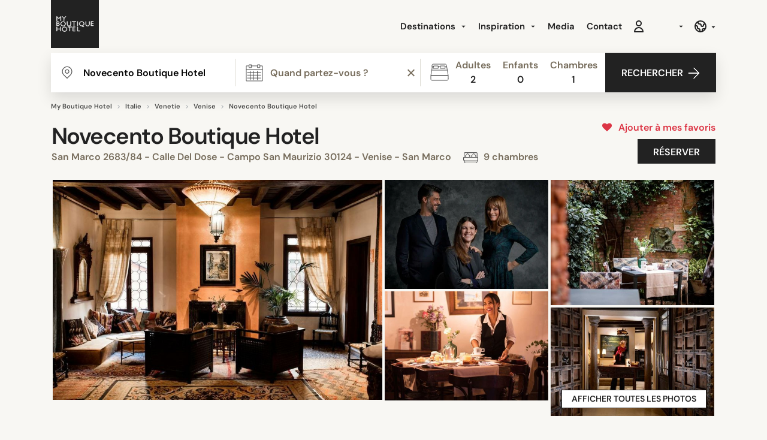

--- FILE ---
content_type: text/html; charset=UTF-8
request_url: https://www.myboutiquehotel.com/fr/boutique-hotels-venice/novecento-boutique-hotel.html
body_size: 29179
content:


<!DOCTYPE html>
<html lang="fr" xmlns="http://www.w3.org/1999/xhtml">
<head>
    <meta charset="utf-8">
    <meta http-equiv="x-ua-compatible" content="ie=edge">
    <title>Novecento Boutique Hotel, Venise, Italie - My Boutique hotel</title>
    <meta name="robots" content="index,follow" >
<meta name="description" content="Réservez l&#039;hôtel Novecento Boutique Hotel à Venise  avec myBoutiqueHotel">
<link rel="canonical" href="https://www.myboutiquehotel.com/fr/boutique-hotels-venice/novecento-boutique-hotel.html" >
    <meta name="viewport" content="width=device-width, initial-scale=1, maximum-scale=2">
    <meta name="theme-color" content="#FFFFFF">
    <link rel="icon" type="image/svg+xml" href="/favicon.svg">

<style>

    @font-face {
        font-family: 'DM Sans';
        src: url('https://www.myboutiquehotel.com/fonts/dmsans/DMSans18pt-Regular.woff2') format('woff2'),
            url('https://www.myboutiquehotel.com/fonts/dmsans/DMSans18pt-Regular.woff') format('woff');
        font-weight: normal;
        font-style: normal;
        font-display: swap;
    }

    @font-face {
        font-family: 'DM Sans';
        src: url('https://www.myboutiquehotel.com/fonts/dmsans/DMSans18pt-SemiBold.woff2') format('woff2'),
            url('https://www.myboutiquehotel.com/fonts/dmsans/DMSans18pt-SemiBold.woff') format('woff');
        font-weight: bold;
        font-style: normal;
        font-display: swap;
    }

    @font-face {
      font-family: 'fontello';
      src: url('https://www.myboutiquehotel.com/fonts/fontello/font/fontello.eot');
      src: url('https://www.myboutiquehotel.com/fonts/fontello/font/fontello.eot#iefix') format('embedded-opentype'),
           url('https://www.myboutiquehotel.com/fonts/fontello/font/fontello.woff2') format('woff2'),
           url('https://www.myboutiquehotel.com/fonts/fontello/font/fontello.woff') format('woff'),
           url('https://www.myboutiquehotel.com/fonts/fontello/font/fontello.ttf') format('truetype'),
           url('https://www.myboutiquehotel.com/fonts/fontello/font/fontello.svg#fontello') format('svg');
      font-weight: normal;
      font-style: normal;
    }
</style>
<link rel="dns-prefetch" href="https://static.cloudflareinsights.com">
<link rel="dns-prefetch" href="https://ajax.cloudflare.com">
<link rel="dns-prefetch" href="https://www.googletagmanager.com">

<link rel="preload" href="https://www.myboutiquehotel.com/fonts/dmsans/DMSans18pt-Regular.woff2" as="font" type="font/woff2" crossorigin="anonymous">
<link rel="preload" href="https://www.myboutiquehotel.com/fonts/dmsans/DMSans18pt-SemiBold.woff2" as="font" type="font/woff2" crossorigin="anonymous">

<link rel="preload" href="https://www.myboutiquehotel.com/fonts/fontello/font/fontello.woff2" as="font" crossorigin="anonymous">

<link rel="preload" href="https://www.myboutiquehotel.com/css/myboutique-critical.css?v=1769524773" as="style" >
<link rel="stylesheet" type="text/css" href="https://www.myboutiquehotel.com/css/myboutique-critical.css?v=1769524773" fetchpriority="high">

<link rel="preload" href="https://www.myboutiquehotel.com/css/styles-format.css?v=1769524773" as="style" onload="this.rel='stylesheet'">

<!-- Google Tag Manager -->
<script src="https://www.googletagmanager.com/gtm.js?id=GTM-T2LFPRP" defer fetchpriority="low"></script> <script> window.dataLayer = window.dataLayer || []; window.dataLayer.push({'gtm.start':new Date().getTime(), event:'gtm.js'}); </script>
<!-- End Google Tag Manager -->

    <meta property="fb:app_id" content="253330711344138">
    
<link rel="alternate" type="text/html" hreflang="fr" href="https://www.myboutiquehotel.com/fr/boutique-hotels-venice/novecento-boutique-hotel.html">
<link rel="alternate" type="text/html" hreflang="en" href="https://www.myboutiquehotel.com/en/boutique-hotels-venice/novecento-boutique-hotel.html">
<link rel="alternate" type="text/html" hreflang="it" href="https://www.myboutiquehotel.com/it/boutique-hotels-venice/novecento-boutique-hotel.html">
<link rel="alternate" type="text/html" hreflang="de" href="https://www.myboutiquehotel.com/de/boutique-hotels-venice/novecento-boutique-hotel.html">
<link rel="alternate" type="text/html" hreflang="es" href="https://www.myboutiquehotel.com/es/boutique-hotels-venice/novecento-boutique-hotel.html">
<link rel="alternate" type="text/html" hreflang="nl" href="https://www.myboutiquehotel.com/nl/boutique-hotels-venice/novecento-boutique-hotel.html"><meta name="og:title" content="Novecento Boutique Hotel, Venise, Italie">
<meta name="og:description" content="Situé dans la Calle del Dose, à seulement 5 minutes de la Galerie de l'Académie, le Novecento Boutique Hotel est inspiré à la fois par la M�">
<meta name="og:site_name" content="Myboutiquehotel.com">
<meta name="og:url" content="https://www.myboutiquehotel.com/fr/boutique-hotels-venice/novecento-boutique-hotel.html">
<meta name="og:image" content="https://www.myboutiquehotel.com/photos/114655/novecento-boutique-hotel-venice-001-55202-300x300.jpg">
<meta name="og:image:width" content="300">
<meta name="og:image:height" content="300">
<meta name="og:type" content="hotel">


<link rel="preload" href="/jslibs/jslibs.js?v=2" as="script">
<script src="/jslibs/jslibs.js?v=2" fetchpriority="high"></script>

</head>
<body class="lang-fr  ">

<!-- Google Tag Manager (noscript) -->
<noscript><iframe src="https://www.googletagmanager.com/ns.html?id=GTM-T2LFPRP"
height="0" width="0" style="display:none;visibility:hidden"></iframe></noscript>
<!-- End Google Tag Manager (noscript) -->

<div id="fb-root"></div>

<div class="main-menu-header">
        <header class="site-header container d-flex align-items-center justify-content-between">
        <!-- Burger -->
        <div class="btn-toggle-menu pt-1">
            <span></span>
            <span></span>
            <span></span>
        </div>
        <a class="brand" title="Myboutiquehotel.com" href="https://www.myboutiquehotel.com/fr/">
            <img class="logo mb-lg-2" src="https://www.myboutiquehotel.com/layout/icon/logo.svg" alt="Myboutiquehotel.com" width="80" height="80">
        </a>

                <!-- NAVS -->
        <div class="navs-container">
            <!-- MAIN NAV -->
            <nav class="main-nav">
                <div class="d-md-flex align-items-center justify-content-end">
                    <ul class="nav d-block d-lg-flex">
    <li class="dropdown mega-dropdown">
        <a href="/fr/regions2.html" class="dropdown-toggle menulevel1 font-bold"
           data-toggle="dropdown">Destinations <span class="caret"></span></a>
        <div class="dropdown-menu dropdown-menu-left mega-dropdown-menu box-shadow mt-sm py-3">
            <div class="container">
                <div class="row">
                    <div class="col-6 col-md-3">
                        <ul>
                            <li class="dropdown-header full-w px-2 text-uppercase">Europe</li>
                            <li class="ml-2 hidden-xs full-w text-nowrap"><a title="France" href="/fr/design-hotels-fr.html">France</a></li>                            <li class="divider"></li>
                            <li class="ml-2 hidden-xs full-w text-nowrap"><a title="Paris" href="/fr/boutique-hotels-paris/">Paris</a></li><li class="ml-2 hidden-xs full-w text-nowrap"><a title="Lyon" href="/fr/boutique-hotels-lyon/">Lyon</a></li><li class="ml-2 hidden-xs full-w text-nowrap"><a title="Marseille" href="/fr/boutique-hotels-marseille/">Marseille</a></li><li class="ml-2 hidden-xs full-w text-nowrap"><a title="Nice" href="/fr/boutique-hotels-nice/">Nice</a></li>                        </ul>
                        <ul>
                            <li class="divider"></li>
                            <li class="dropdown-header m-0 full-w px-2 text-uppercase hidden-xs">Afrique</li>
                            <li class="ml-2 hidden-xs full-w text-nowrap"><a title="Marrakech" href="/fr/boutique-hotels-marrakech/">Marrakech</a></li>                        </ul>
                    </div>
                    <div class="col-6 col-md-3">
                        <ul>
                            <li class="dropdown-header full-w px-2 text-uppercase">&nbsp;</li>
                            <li class="ml-2 hidden-xs full-w text-nowrap"><a title="Royaume-Uni" href="/fr/design-hotels-gb.html">Royaume-Uni</a></li>                            <li class="ml-2 hidden-xs full-w text-nowrap"><a title="Londres" href="/fr/boutique-hotels-london/">Londres</a></li><li class="ml-2 hidden-xs full-w text-nowrap"><a title="Berlin" href="/fr/boutique-hotels-berlin/">Berlin</a></li><li class="ml-2 hidden-xs full-w text-nowrap"><a title="Rome" href="/fr/boutique-hotels-rome/">Rome</a></li><li class="ml-2 hidden-xs full-w text-nowrap"><a title="Venise" href="/fr/boutique-hotels-venice/">Venise</a></li><li class="ml-2 hidden-xs full-w text-nowrap"><a title="Milan" href="/fr/boutique-hotels-milano/">Milan</a></li><li class="ml-2 hidden-xs full-w text-nowrap"><a title="Lisbonne" href="/fr/boutique-hotels-lisbon/">Lisbonne</a></li><li class="ml-2 hidden-xs full-w text-nowrap"><a title="Amsterdam" href="/fr/boutique-hotels-amsterdam/">Amsterdam</a></li><li class="ml-2 hidden-xs full-w text-nowrap"><a title="Barcelone" href="/fr/boutique-hotels-barcelona/">Barcelone</a></li><li class="ml-2 hidden-xs full-w text-nowrap"><a title="Minorque" href="/fr/boutique-hotels-minorca/">Minorque</a></li><li class="ml-2 hidden-xs full-w text-nowrap"><a title="Ile de Majorque" href="/fr/boutique-hotels-majorque/">Ile de Majorque</a></li><li class="ml-2 hidden-xs full-w text-nowrap"><a title="Séville" href="/fr/boutique-hotels-sevilla/">Séville</a></li><li class="ml-2 hidden-xs full-w text-nowrap"><a title="Ibiza" href="/fr/boutique-hotels-ibiza/">Ibiza</a></li>                            <li class="ml-2 hidden-xs full-w text-nowrap"><a title="Lanzarote" href="/fr/hotel-lanzarote/">Lanzarote</a></li><li class="ml-2 hidden-xs full-w text-nowrap"><a title="Ile de Tenerife" href="/fr/hotel-spain-canaria-tenerife/">Ile de Tenerife</a></li><li class="ml-2 hidden-xs full-w text-nowrap"><a title="Sardaigne" href="/fr/hotel-sardegna-italy/">Sardaigne</a></li>                        </ul>
                    </div>
                    <div class="col-6 col-md-3">
                        <ul>
                            <li class="dropdown-header full-w px-2 text-uppercase">Amérique</li>
                            <li class="ml-2 hidden-xs full-w text-nowrap"><a title="États-Unis" href="/fr/design-hotels-us.html">États-Unis</a></li><li class="ml-2 hidden-xs full-w text-nowrap"><a title="Canada" href="/fr/design-hotels-ca.html">Canada</a></li><li class="ml-2 hidden-xs full-w text-nowrap"><a title="Brésil" href="/fr/design-hotels-br.html">Brésil</a></li>                            <li class="divider"></li>
                            <li class="ml-2 hidden-xs full-w text-nowrap"><a title="New York City" href="/fr/boutique-hotels-new-york/">New York City</a></li><li class="ml-2 hidden-xs full-w text-nowrap"><a title="Montréal" href="/fr/boutique-hotels-montreal/">Montréal</a></li><li class="ml-2 hidden-xs full-w text-nowrap"><a title="Rio de Janeiro" href="/fr/boutique-hotels-rio-de-janeiro/">Rio de Janeiro</a></li>                        </ul>
                    </div>
                    <div class="col-6 col-md-3">
                        <ul>
                            <li class="dropdown-header full-w px-2 text-uppercase">Asie</li>
                            <li class="ml-2 hidden-xs full-w text-nowrap"><a title="Chine" href="/fr/design-hotels-cn.html">Chine</a></li><li class="ml-2 hidden-xs full-w text-nowrap"><a title="Japon" href="/fr/design-hotels-jp.html">Japon</a></li>                            <li class="divider"></li>
                            <li class="ml-2 hidden-xs full-w text-nowrap"><a title="Shanghai" href="/fr/boutique-hotels-shanghai/">Shanghai</a></li><li class="ml-2 hidden-xs full-w text-nowrap"><a title="Chengdu" href="/fr/boutique-hotels-chengdu/">Chengdu</a></li><li class="ml-2 hidden-xs full-w text-nowrap"><a title="Tokyo" href="/fr/boutique-hotels-tokyo/">Tokyo</a></li><li class="ml-2 hidden-xs full-w text-nowrap"><a title="Mai Khao" href="/fr/boutique-hotels-mai-khao-beach/">Mai Khao</a></li><li class="ml-2 hidden-xs full-w text-nowrap"><a title="Bangkok" href="/fr/boutique-hotels-bangkok/">Bangkok</a></li>                        </ul>
                    </div>
                </div>
            </div>

        </div>
    </li>

    <li class="dropdown mega-dropdown">
        <a href="/fr/themes.html" class="dropdown-toggle menulevel1 font-bold"
           data-toggle="dropdown">Inspiration <span
                    class="caret"></span></a>
        <div class="dropdown-menu dropdown-menu-right mega-dropdown-menu box-shadow mt-sm py-3">
            <div class="container">
                <div class="row">

                    <div class="col-6 col-md-3"><ul><li class="dropdown-header px-sm hidden-xs">&nbsp;</li>	<li class="ml-2 hidden-xs full-w"><a id="theme7" title="Nouveaux hôtels" href="/fr/all-new-hotels.html">Nouveaux hôtels</a></li>
	<li class="ml-2 hidden-xs full-w"><a id="theme579" title="Hôtels Spa à 2h de Paris" href="/fr/theme-5-hotels-spa-2h-paris.html">Hôtels Spa à 2h de Paris</a></li>
	<li class="ml-2 hidden-xs full-w"><a id="theme346" title="Best hôtels au Portugal" href="/fr/theme-portugal-best-boutique-hotels.html">Best hôtels au Portugal</a></li>
<li class="divider hidden-xs"></li>
                            <li class="ml-2 "><a href="/fr/themes.html">Nos boutique hôtels par thématique <span class="glyphicon glyphicon-chevron-right pull-right"></span></a></li></ul></div><div class="col-6 col-md-3"><ul><li class="dropdown-header px-2 hidden-xs text-uppercase">Style</li>	<li class="ml-2 hidden-xs full-w"><a id="theme4" title="Bed &amp; Breakfast" href="/fr/theme-guesthouse.html">Bed &amp; Breakfast</a></li>
	<li class="ml-2 hidden-xs full-w"><a id="theme3" title="Appartements" href="/fr/theme-apartment-design.html">Appartements</a></li>
	<li class="ml-2 hidden-xs full-w"><a id="theme50" title="Maisons de vacances " href="/fr/theme-villas.html">Maisons de vacances </a></li>
	<li class="ml-2 hidden-xs full-w"><a id="theme2" title="Boutique Hotels de Luxe" href="/fr/theme-luxury-boutique-and-design-hotels.html">Boutique Hotels de Luxe</a></li>
	<li class="ml-2 hidden-xs full-w"><a id="theme152" title="Hotels de Luxe & Palaces" href="/fr/theme-palace.html">Hotels de Luxe & Palaces</a></li>
	<li class="ml-2 hidden-xs full-w"><a id="theme61" title="Auberges de Jeunesse" href="/fr/theme-design-hostels.html">Auberges de Jeunesse</a></li>
	<li class="ml-2 hidden-xs full-w"><a id="theme389" title="Chalet" href="/fr/theme-chalet.html">Chalet</a></li>
	<li class="ml-2 hidden-xs full-w"><a id="theme327" title="Ryokans" href="/fr/theme-ryokans.html">Ryokans</a></li>
	<li class="ml-2 hidden-xs full-w"><a id="theme49" title="Hôtels avec Plage" href="/fr/theme-beach-resorts.html">Hôtels avec Plage</a></li>
</ul></div><div class="col-6 col-md-3"><ul><li class="dropdown-header px-2 hidden-xs text-uppercase">Inspiration</li>	<li class="ml-2 hidden-xs full-w"><a id="theme15" title="&quot;Coup de Coeur&quot;" href="/fr/theme-favorites.html">&quot;Coup de Coeur&quot;</a></li>
	<li class="ml-2 hidden-xs full-w"><a id="theme458" title="Boh&egrave;me" href="/fr/theme-boho.html">Boh&egrave;me</a></li>
	<li class="ml-2 hidden-xs full-w"><a id="theme304" title="Slow travel" href="/fr/theme-slow-travel.html">Slow travel</a></li>
	<li class="ml-2 hidden-xs full-w"><a id="theme25" title="Écolodges" href="/fr/theme-eco-hotels.html">Écolodges</a></li>
	<li class="ml-2 hidden-xs full-w"><a id="theme543" title="Glamping" href="/fr/theme-glamping.html">Glamping</a></li>
	<li class="ml-2 hidden-xs full-w"><a id="theme33" title="Hôtels Insolites" href="/fr/theme-unusual-hotels.html">Hôtels Insolites</a></li>
	<li class="ml-2 hidden-xs full-w"><a id="theme35" title="H&ocirc;tels incroyables" href="/fr/theme-hotels-incroyables.html">H&ocirc;tels incroyables</a></li>
	<li class="ml-2 hidden-xs full-w"><a id="theme151" title="Classique" href="/fr/theme-classic-contemporain.html">Classique</a></li>
	<li class="ml-2 hidden-xs full-w"><a id="theme83" title="Demeures d’Exception" href="/fr/theme-belle-demeure.html">Demeures d’Exception</a></li>
	<li class="ml-2 hidden-xs full-w"><a id="theme130" title="H&ocirc;tels d&rsquo;architectes" href="/fr/theme-designer-hotels.html">H&ocirc;tels d&rsquo;architectes</a></li>
</ul></div><div class="col-6 col-md-3"><ul><li class="dropdown-header px-sm hidden-xs">&nbsp;</li><li class="ml-2 full-w"><a title="Partir en vacances à coté de chez soi" href="/fr/week-end.html">Près de chez soi</a></li>	<li class="ml-2 hidden-xs full-w"><a id="theme71" title="Week-End Spa & Bien-Être" href="/fr/theme-wellness-and-spa-week-end-hotels.html">Week-End Spa & Bien-Être</a></li>
	<li class="ml-2 hidden-xs full-w"><a id="theme26" title="City Break" href="/fr/theme-city-break.html">City Break</a></li>
	<li class="ml-2 hidden-xs full-w"><a id="theme281" title="Adultes" href="/fr/theme-adults-only.html">Adultes</a></li>
	<li class="ml-2 hidden-xs full-w"><a id="theme587" title="Chambres d'h&ocirc;tes - France" href="/fr/theme-chambres-hotes-charme.html">Chambres d'h&ocirc;tes - France</a></li>
<li class="ml-2 full-w"><a title="Hotels en Famille" href="/fr/family-hotels.html">Hotels en Famille</a></li>	<li class="ml-2 hidden-xs full-w"><a id="theme32" title="Hôtels Business" href="/fr/theme-business-hotels.html">Hôtels Business</a></li>
	<li class="ml-2 hidden-xs full-w"><a id="theme5" title="Salle de r&eacute;union" href="/fr/theme-meeting-rooms.html">Salle de r&eacute;union</a></li>
	<li class="ml-2 hidden-xs full-w"><a id="theme115" title="Maison&amp;Objet" href="/fr/theme-maison-objet-paris.html">Maison&amp;Objet</a></li>
</ul></div>
                </div>
            </div>
        </div>
    </li>


        <li><a href="/fr/media/" class="menulevel1 font-bold" title="Media">Media</a></li>
    

    <!--<li><a class="showforsmall" href="/fr/deals/">Offres spéciales</a></li>-->
    <li><a href="/fr/contact.php" class="menulevel1 font-bold">Contact</a></li>

<!--     <li class="account-header-userdata-menuaccount hideforsmall">
        <div href="javascript:void(0)" class="menulevel1 font-bold cursor-pointer" onclick="$('#btn-register').click()">Mon Compte</div>
    </li> -->

</ul>

                    <div class="position-relative">
                        <div class="d-flex justify-content-between mt-4 mt-md-0">

                            <div class="account-header-userdata"><div class="menulevel1 cursor-pointer font-bold ml-md-3" style="line-height: 0;" id="btn-register">
                                <svg width="24px" height="24px" viewBox="0 0 24 24" fill="none" xmlns="http://www.w3.org/2000/svg">
                                <path d="M16 7C16 9.20914 14.2091 11 12 11C9.79086 11 8 9.20914 8 7C8 4.79086 9.79086 3 12 3C14.2091 3 16 4.79086 16 7Z" stroke="currentColor" stroke-width="2" stroke-linecap="round" stroke-linejoin="round"/>
                                <path d="M12 14C8.13401 14 5 17.134 5 21H19C19 17.134 15.866 14 12 14Z" stroke="currentColor" stroke-width="2" stroke-linecap="round" stroke-linejoin="round"/>
                                </svg>
                            </div></div>


                            <div class="currency-select">
                                                                <a href="#" class="menulevel1 ml-md-3 font-bold dropdown-toggle"
                                   data-toggle="dropdown"><span style="min-width: 33px;display: inline-block;" id="currency-header"></span></a>
                                <ul class="box-shadow mt-0 dropdown-menu dropdown-menu-right mt-4 select-currency"></ul>
                                                            </div>

                            <div class="lang-select position-relative">
                                                                <a aria-label="Language" class="d-flex align-items-center menulevel1 ml-md-3 dropdown-toggle" data-toggle="dropdown"
                                   href="#">
                                                                       <svg width="24px" height="24px" xmlns="http://www.w3.org/2000/svg" fill="none" viewBox="0 0 24 24" stroke="currentColor"><path stroke-linecap="round" stroke-linejoin="round" stroke-width="2" d="M3.055 11H5a2 2 0 012 2v1a2 2 0 002 2 2 2 0 012 2v2.945M8 3.935V5.5A2.5 2.5 0 0010.5 8h.5a2 2 0 012 2 2 2 0 104 0 2 2 0 012-2h1.064M15 20.488V18a2 2 0 012-2h3.064M21 12a9 9 0 11-18 0 9 9 0 0118 0z"></path></svg>
                               </a>
                                <ul class="box-shadow mt-0 dropdown-menu dropdown-menu-right mt-3 lang select-lang py-1">
                                    <li class="d-block m-0"><a class="py-1 d-block px-3 text-dark" href="https://www.myboutiquehotel.com/en/boutique-hotels-venice/novecento-boutique-hotel.html">English</a></li><li class="d-block m-0"><a class="py-1 d-block px-3 text-dark" href="https://www.myboutiquehotel.com/it/boutique-hotels-venice/novecento-boutique-hotel.html">Italiano</a></li><li class="d-block m-0"><a class="py-1 d-block px-3 text-dark" href="https://www.myboutiquehotel.com/de/boutique-hotels-venice/novecento-boutique-hotel.html">Deutsch</a></li><li class="d-block m-0"><a class="py-1 d-block px-3 text-dark" href="https://www.myboutiquehotel.com/es/boutique-hotels-venice/novecento-boutique-hotel.html">Español</a></li><li class="d-block m-0"><a class="py-1 d-block px-3 text-dark" href="https://www.myboutiquehotel.com/nl/boutique-hotels-venice/novecento-boutique-hotel.html">Nederlands</a></li>                                </ul>
                            </div>

                            
                        </div>
                    </div>
                </div>
            </nav>
        </div>
        <button type="button" class="text-dark custom-btn-search btn-toggle-form d-block d-sm-none" name="search-button-mobile" id="search-button-mobile" aria-label="search button mobile">
            <i class="icon-search mr-1"></i>
        </button>
        <div class="d-md-none header-cart-mobile" style="position: absolute;top: 8px;right: 59px;"><div id="cart-menu-wrapper"></div>

<script>
    function deleteCart(id) {
        $.ajax({
            url: '/fr/ajax/removecart.php?cart_id='+id,
        })
        .done(function() {
            $("[cart-line='" + id + "']").remove();
            $(".cart-menu-count").text($('.cart-line').length/2); // divide by 2 because of mobile+desktop versions
        });

        if ($('.cart-line').length == 0) {
            $(".cart-menu").hide();
        }
    }
</script>
</div>
    </header>
    <div class="clearfix"></div>
</div>


<main class="pt-5 pt-md-0" id="site-container">

<style type="text/css">

    @media (max-width: 575px) {
        .hotel-room-table-list thead {
            display: none !important;
        }
        .hotel-room-table-list table,
        .hotel-room-table-list thead,
        .hotel-room-table-list tbody,
        .hotel-room-table-list tr,
        .hotel-room-table-list td {
            display: block;
            border:  0;
        }
        .hotel-room-table-list table,
        .hotel-room-table-list td {
            display: block;
            border:  0;
        }
        .hotel-room-table-list .room-line-first .cell-infos {
            border-top: 3px solid #ddd;
        }
        .hotel-room-table-list .cell-max-occupancy {
            float: right;
        }
        .hotel-room-table-list .cell-select-room-list {
            width: 50%;
        }
    }
    @media (max-width: 991px) {
        .hotel-room-table-list thead {
            top: 0 !important;
        }
    }

    .hotel-room-table-list .room-line-first td {
        border-top-width: 3px;
    }
    .hotel-room-table-list .cell-infos {
        width: 90vw;
        max-width: 90vw;
    }
    @media (min-width: 768px) {
        .hotel-room-table-list .cell-infos {
            width: 300px;
            max-width: 300px;
        }
    }

</style>
<!--
*
* FORM BOOKING
*
-->
<div>
    <section class="section-search mb-sm">
        <div class="container">
            
<form style="z-index: 1022;" class="form-booking form-booking-styles-fade box-shadow" method="post" id="locator"  target="_blank">
<!--    <img class="btn-close-form btn-close-filter" src="/layout/icon/cross-out-black.svg" alt="">-->
<!--    <img class="logo" src="/layout/icon/logo.svg" alt="">-->
    <div class="row no-gutters bg-primary">
        <div class="col-lg-11 col-xl-10 fields-container">
            <div class="row no-gutters">
                <div class="col-md-4 input-bdr">
                    <input id="destination-field" name="search_dest" value="Novecento Boutique Hotel" class="destination custom-input" type="search" placeholder="Où partez-vous ? ">
                    <input type="hidden" name="id_destination" id="id_dest" value="hotel|114655">
                </div>
                <div id="error-text" data-text="Désolé, nous avons besoin de connaître au moins une partie du nom pour lancer la recherche." style="display: none;"></div>

                <div class="col-md-4 input-bdr">
                    <input type="hidden" name="date_start">
                    <input type="hidden" name="date_end">
                    <input class="date custom-input cursor-pointer" name="date" value="" type="text" data-toggle="daterangepicker" placeholder="Quand partez-vous ?" readonly="readonly">
                    <span class="daterangepicker-clear position-absolute h-100 d-flex align-items-center px-2 bg-white cursor-pointer"><div></div><div></div></span>
                </div>

                <div class="col-md-4 no-p-r">
                    <div class="input-stepper persons custom-input no-p-r cursor-pointer">
                        <div class="d-flex align-items-center indicators-container font-bold">
                            <div class="indicators text-center">
                                <div class="text-muted">Adultes</div>
                                <div class="count-adults">1</div>
                            </div>
                            <div class="indicators text-center">
                                <div class="text-muted">Enfants</div>
                                <div class="count-children">1</div>
                            </div>
                            <div class="indicators text-center">
                                <div class="text-muted">Chambres</div>
                                <div class="count-rooms">1</div>
                            </div>
                        </div>
                        
                        <div class="stepper">
                            <img class="cross" src="/layout/icon/cross-out.svg" loading="lazy" alt="Fermer">
                            <div class="clearfix"></div>
                            <div class="stepper-row" data-min="1" data-max="30">
                                <div class="font-semibold">Adultes</div>
                                <div class="d-flex align-items-center">
                                    <button type="button" class="p-0 h5 m-0 text-primary minus">-</button>
                                    <span class="count text-center" style="min-width: 37px;" data-count="count-adults">1</span>
                                    <button type="button" class="p-0 h5 m-0 text-primary plus">+</button>
                                </div>
                                <input type="hidden" name="count-adults" value="2">
                            </div>
                            <div class="stepper-row" data-min="0" data-max="10">
                                <div class="font-semibold">Enfants</div>
                                <div class="d-flex align-items-center">
                                    <button type="button" class="p-0 h5 m-0 text-primary minus">-</button>
                                    <span class="count text-center" style="min-width: 37px;" data-count="count-children">1</span>
                                    <button type="button" class="p-0 h5 m-0 text-primary plus">+</button>
                                </div>
                                <input type="hidden" name="count-children" value="0">
                            </div>
                            <div class="stepper-row mb-0" data-min="1" data-max="30">
                                <div class="font-semibold">Chambres</div>
                                <div class="d-flex align-items-center">
                                    <button type="button" class="p-0 h5 m-0 text-primary minus">-</button>
                                    <span class="count text-center" style="min-width: 37px;" data-count="count-rooms">1</span>
                                    <button type="button" class="p-0 h5 m-0 text-primary plus">+</button>
                                </div>
                                <input type="hidden" name="count-rooms" value="1">
                            </div>
                            <div class="child-age-wrapper mt-3" style="display: none;">
                                <div class="font-weight-bold">Âge des enfants</div>
                                <div class="row">
                                                                            <div class="col-4 child-age-select-col">
                                            <select class="child-age-select py-0 pr-2 form-control w-100 mt-1" name="child-age-1" style="height: 32px;background-position: calc(100% - 8px) center; font-size: 14px !important;">
                                                                                                    <option
                                                                                                        value="1">1 an</option>
                                                                                                    <option
                                                                                                        value="2">2 ans</option>
                                                                                                    <option
                                                                                                        value="3">3 ans</option>
                                                                                                    <option
                                                                                                        value="4">4 ans</option>
                                                                                                    <option
                                                                                                        value="5">5 ans</option>
                                                                                                    <option
                                                                                                        value="6">6 ans</option>
                                                                                                    <option
                                                                                                        value="7">7 ans</option>
                                                                                                    <option
                                                                                                        value="8">8 ans</option>
                                                                                                    <option
                                                                                                        value="9">9 ans</option>
                                                                                                    <option
                                                                                                        value="10">10 ans</option>
                                                                                                    <option
                                                                                                        value="11">11 ans</option>
                                                                                                    <option
                                                     selected                                                     value="12">12 ans</option>
                                                                                                    <option
                                                                                                        value="13">13 ans</option>
                                                                                                    <option
                                                                                                        value="14">14 ans</option>
                                                                                                    <option
                                                                                                        value="15">15 ans</option>
                                                                                                    <option
                                                                                                        value="16">16 ans</option>
                                                                                                    <option
                                                                                                        value="17">17 ans</option>
                                                                                            </select>
                                        </div>
                                                                            <div class="col-4 child-age-select-col">
                                            <select class="child-age-select py-0 pr-2 form-control w-100 mt-1" name="child-age-2" style="height: 32px;background-position: calc(100% - 8px) center; font-size: 14px !important;">
                                                                                                    <option
                                                                                                        value="1">1 an</option>
                                                                                                    <option
                                                                                                        value="2">2 ans</option>
                                                                                                    <option
                                                                                                        value="3">3 ans</option>
                                                                                                    <option
                                                                                                        value="4">4 ans</option>
                                                                                                    <option
                                                                                                        value="5">5 ans</option>
                                                                                                    <option
                                                                                                        value="6">6 ans</option>
                                                                                                    <option
                                                                                                        value="7">7 ans</option>
                                                                                                    <option
                                                                                                        value="8">8 ans</option>
                                                                                                    <option
                                                                                                        value="9">9 ans</option>
                                                                                                    <option
                                                                                                        value="10">10 ans</option>
                                                                                                    <option
                                                                                                        value="11">11 ans</option>
                                                                                                    <option
                                                     selected                                                     value="12">12 ans</option>
                                                                                                    <option
                                                                                                        value="13">13 ans</option>
                                                                                                    <option
                                                                                                        value="14">14 ans</option>
                                                                                                    <option
                                                                                                        value="15">15 ans</option>
                                                                                                    <option
                                                                                                        value="16">16 ans</option>
                                                                                                    <option
                                                                                                        value="17">17 ans</option>
                                                                                            </select>
                                        </div>
                                                                            <div class="col-4 child-age-select-col">
                                            <select class="child-age-select py-0 pr-2 form-control w-100 mt-1" name="child-age-3" style="height: 32px;background-position: calc(100% - 8px) center; font-size: 14px !important;">
                                                                                                    <option
                                                                                                        value="1">1 an</option>
                                                                                                    <option
                                                                                                        value="2">2 ans</option>
                                                                                                    <option
                                                                                                        value="3">3 ans</option>
                                                                                                    <option
                                                                                                        value="4">4 ans</option>
                                                                                                    <option
                                                                                                        value="5">5 ans</option>
                                                                                                    <option
                                                                                                        value="6">6 ans</option>
                                                                                                    <option
                                                                                                        value="7">7 ans</option>
                                                                                                    <option
                                                                                                        value="8">8 ans</option>
                                                                                                    <option
                                                                                                        value="9">9 ans</option>
                                                                                                    <option
                                                                                                        value="10">10 ans</option>
                                                                                                    <option
                                                                                                        value="11">11 ans</option>
                                                                                                    <option
                                                     selected                                                     value="12">12 ans</option>
                                                                                                    <option
                                                                                                        value="13">13 ans</option>
                                                                                                    <option
                                                                                                        value="14">14 ans</option>
                                                                                                    <option
                                                                                                        value="15">15 ans</option>
                                                                                                    <option
                                                                                                        value="16">16 ans</option>
                                                                                                    <option
                                                                                                        value="17">17 ans</option>
                                                                                            </select>
                                        </div>
                                                                            <div class="col-4 child-age-select-col">
                                            <select class="child-age-select py-0 pr-2 form-control w-100 mt-1" name="child-age-4" style="height: 32px;background-position: calc(100% - 8px) center; font-size: 14px !important;">
                                                                                                    <option
                                                                                                        value="1">1 an</option>
                                                                                                    <option
                                                                                                        value="2">2 ans</option>
                                                                                                    <option
                                                                                                        value="3">3 ans</option>
                                                                                                    <option
                                                                                                        value="4">4 ans</option>
                                                                                                    <option
                                                                                                        value="5">5 ans</option>
                                                                                                    <option
                                                                                                        value="6">6 ans</option>
                                                                                                    <option
                                                                                                        value="7">7 ans</option>
                                                                                                    <option
                                                                                                        value="8">8 ans</option>
                                                                                                    <option
                                                                                                        value="9">9 ans</option>
                                                                                                    <option
                                                                                                        value="10">10 ans</option>
                                                                                                    <option
                                                                                                        value="11">11 ans</option>
                                                                                                    <option
                                                     selected                                                     value="12">12 ans</option>
                                                                                                    <option
                                                                                                        value="13">13 ans</option>
                                                                                                    <option
                                                                                                        value="14">14 ans</option>
                                                                                                    <option
                                                                                                        value="15">15 ans</option>
                                                                                                    <option
                                                                                                        value="16">16 ans</option>
                                                                                                    <option
                                                                                                        value="17">17 ans</option>
                                                                                            </select>
                                        </div>
                                                                            <div class="col-4 child-age-select-col">
                                            <select class="child-age-select py-0 pr-2 form-control w-100 mt-1" name="child-age-5" style="height: 32px;background-position: calc(100% - 8px) center; font-size: 14px !important;">
                                                                                                    <option
                                                                                                        value="1">1 an</option>
                                                                                                    <option
                                                                                                        value="2">2 ans</option>
                                                                                                    <option
                                                                                                        value="3">3 ans</option>
                                                                                                    <option
                                                                                                        value="4">4 ans</option>
                                                                                                    <option
                                                                                                        value="5">5 ans</option>
                                                                                                    <option
                                                                                                        value="6">6 ans</option>
                                                                                                    <option
                                                                                                        value="7">7 ans</option>
                                                                                                    <option
                                                                                                        value="8">8 ans</option>
                                                                                                    <option
                                                                                                        value="9">9 ans</option>
                                                                                                    <option
                                                                                                        value="10">10 ans</option>
                                                                                                    <option
                                                                                                        value="11">11 ans</option>
                                                                                                    <option
                                                     selected                                                     value="12">12 ans</option>
                                                                                                    <option
                                                                                                        value="13">13 ans</option>
                                                                                                    <option
                                                                                                        value="14">14 ans</option>
                                                                                                    <option
                                                                                                        value="15">15 ans</option>
                                                                                                    <option
                                                                                                        value="16">16 ans</option>
                                                                                                    <option
                                                                                                        value="17">17 ans</option>
                                                                                            </select>
                                        </div>
                                                                            <div class="col-4 child-age-select-col">
                                            <select class="child-age-select py-0 pr-2 form-control w-100 mt-1" name="child-age-6" style="height: 32px;background-position: calc(100% - 8px) center; font-size: 14px !important;">
                                                                                                    <option
                                                                                                        value="1">1 an</option>
                                                                                                    <option
                                                                                                        value="2">2 ans</option>
                                                                                                    <option
                                                                                                        value="3">3 ans</option>
                                                                                                    <option
                                                                                                        value="4">4 ans</option>
                                                                                                    <option
                                                                                                        value="5">5 ans</option>
                                                                                                    <option
                                                                                                        value="6">6 ans</option>
                                                                                                    <option
                                                                                                        value="7">7 ans</option>
                                                                                                    <option
                                                                                                        value="8">8 ans</option>
                                                                                                    <option
                                                                                                        value="9">9 ans</option>
                                                                                                    <option
                                                                                                        value="10">10 ans</option>
                                                                                                    <option
                                                                                                        value="11">11 ans</option>
                                                                                                    <option
                                                     selected                                                     value="12">12 ans</option>
                                                                                                    <option
                                                                                                        value="13">13 ans</option>
                                                                                                    <option
                                                                                                        value="14">14 ans</option>
                                                                                                    <option
                                                                                                        value="15">15 ans</option>
                                                                                                    <option
                                                                                                        value="16">16 ans</option>
                                                                                                    <option
                                                                                                        value="17">17 ans</option>
                                                                                            </select>
                                        </div>
                                                                            <div class="col-4 child-age-select-col">
                                            <select class="child-age-select py-0 pr-2 form-control w-100 mt-1" name="child-age-7" style="height: 32px;background-position: calc(100% - 8px) center; font-size: 14px !important;">
                                                                                                    <option
                                                                                                        value="1">1 an</option>
                                                                                                    <option
                                                                                                        value="2">2 ans</option>
                                                                                                    <option
                                                                                                        value="3">3 ans</option>
                                                                                                    <option
                                                                                                        value="4">4 ans</option>
                                                                                                    <option
                                                                                                        value="5">5 ans</option>
                                                                                                    <option
                                                                                                        value="6">6 ans</option>
                                                                                                    <option
                                                                                                        value="7">7 ans</option>
                                                                                                    <option
                                                                                                        value="8">8 ans</option>
                                                                                                    <option
                                                                                                        value="9">9 ans</option>
                                                                                                    <option
                                                                                                        value="10">10 ans</option>
                                                                                                    <option
                                                                                                        value="11">11 ans</option>
                                                                                                    <option
                                                     selected                                                     value="12">12 ans</option>
                                                                                                    <option
                                                                                                        value="13">13 ans</option>
                                                                                                    <option
                                                                                                        value="14">14 ans</option>
                                                                                                    <option
                                                                                                        value="15">15 ans</option>
                                                                                                    <option
                                                                                                        value="16">16 ans</option>
                                                                                                    <option
                                                                                                        value="17">17 ans</option>
                                                                                            </select>
                                        </div>
                                                                            <div class="col-4 child-age-select-col">
                                            <select class="child-age-select py-0 pr-2 form-control w-100 mt-1" name="child-age-8" style="height: 32px;background-position: calc(100% - 8px) center; font-size: 14px !important;">
                                                                                                    <option
                                                                                                        value="1">1 an</option>
                                                                                                    <option
                                                                                                        value="2">2 ans</option>
                                                                                                    <option
                                                                                                        value="3">3 ans</option>
                                                                                                    <option
                                                                                                        value="4">4 ans</option>
                                                                                                    <option
                                                                                                        value="5">5 ans</option>
                                                                                                    <option
                                                                                                        value="6">6 ans</option>
                                                                                                    <option
                                                                                                        value="7">7 ans</option>
                                                                                                    <option
                                                                                                        value="8">8 ans</option>
                                                                                                    <option
                                                                                                        value="9">9 ans</option>
                                                                                                    <option
                                                                                                        value="10">10 ans</option>
                                                                                                    <option
                                                                                                        value="11">11 ans</option>
                                                                                                    <option
                                                     selected                                                     value="12">12 ans</option>
                                                                                                    <option
                                                                                                        value="13">13 ans</option>
                                                                                                    <option
                                                                                                        value="14">14 ans</option>
                                                                                                    <option
                                                                                                        value="15">15 ans</option>
                                                                                                    <option
                                                                                                        value="16">16 ans</option>
                                                                                                    <option
                                                                                                        value="17">17 ans</option>
                                                                                            </select>
                                        </div>
                                                                            <div class="col-4 child-age-select-col">
                                            <select class="child-age-select py-0 pr-2 form-control w-100 mt-1" name="child-age-9" style="height: 32px;background-position: calc(100% - 8px) center; font-size: 14px !important;">
                                                                                                    <option
                                                                                                        value="1">1 an</option>
                                                                                                    <option
                                                                                                        value="2">2 ans</option>
                                                                                                    <option
                                                                                                        value="3">3 ans</option>
                                                                                                    <option
                                                                                                        value="4">4 ans</option>
                                                                                                    <option
                                                                                                        value="5">5 ans</option>
                                                                                                    <option
                                                                                                        value="6">6 ans</option>
                                                                                                    <option
                                                                                                        value="7">7 ans</option>
                                                                                                    <option
                                                                                                        value="8">8 ans</option>
                                                                                                    <option
                                                                                                        value="9">9 ans</option>
                                                                                                    <option
                                                                                                        value="10">10 ans</option>
                                                                                                    <option
                                                                                                        value="11">11 ans</option>
                                                                                                    <option
                                                     selected                                                     value="12">12 ans</option>
                                                                                                    <option
                                                                                                        value="13">13 ans</option>
                                                                                                    <option
                                                                                                        value="14">14 ans</option>
                                                                                                    <option
                                                                                                        value="15">15 ans</option>
                                                                                                    <option
                                                                                                        value="16">16 ans</option>
                                                                                                    <option
                                                                                                        value="17">17 ans</option>
                                                                                            </select>
                                        </div>
                                                                            <div class="col-4 child-age-select-col">
                                            <select class="child-age-select py-0 pr-2 form-control w-100 mt-1" name="child-age-10" style="height: 32px;background-position: calc(100% - 8px) center; font-size: 14px !important;">
                                                                                                    <option
                                                                                                        value="1">1 an</option>
                                                                                                    <option
                                                                                                        value="2">2 ans</option>
                                                                                                    <option
                                                                                                        value="3">3 ans</option>
                                                                                                    <option
                                                                                                        value="4">4 ans</option>
                                                                                                    <option
                                                                                                        value="5">5 ans</option>
                                                                                                    <option
                                                                                                        value="6">6 ans</option>
                                                                                                    <option
                                                                                                        value="7">7 ans</option>
                                                                                                    <option
                                                                                                        value="8">8 ans</option>
                                                                                                    <option
                                                                                                        value="9">9 ans</option>
                                                                                                    <option
                                                                                                        value="10">10 ans</option>
                                                                                                    <option
                                                                                                        value="11">11 ans</option>
                                                                                                    <option
                                                     selected                                                     value="12">12 ans</option>
                                                                                                    <option
                                                                                                        value="13">13 ans</option>
                                                                                                    <option
                                                                                                        value="14">14 ans</option>
                                                                                                    <option
                                                                                                        value="15">15 ans</option>
                                                                                                    <option
                                                                                                        value="16">16 ans</option>
                                                                                                    <option
                                                                                                        value="17">17 ans</option>
                                                                                            </select>
                                        </div>
                                                                    </div>
                            </div>
                        </div>
                    </div>
                </div>
            </div>
        </div>
        <div class="col-lg-1 col-xl-2 cta-container">
            <button type="submit" name="submitSearch" class="custom-btn btn-blue btn-submit d-flex align-items-center justify-content-center">
                <span class="d-block mr-2 d-lg-none d-xl-block">Rechercher</span>
                <svg class="" xmlns="http://www.w3.org/2000/svg" xmlns:xlink="http://www.w3.org/1999/xlink" width="19" height="20" viewBox="0 0 19 20">
                    <defs>
                        <path id="a" d="M554 3254.99l-9.01-8.99-.39.39 8.33 8.33H536v.55h16.93l-8.33 8.34.39.39z"></path>
                    </defs>
                    <g transform="translate(-535 -3245)">
                        <use fill="#fff" xlink:href="#a"></use>
                        <use fill="#fff" fill-opacity="0" stroke="#fff" stroke-miterlimit="50" xlink:href="#a"></use>
                    </g>
                </svg>
            </button>
        </div>
    </div>
</form>
        </div>
    </section>

    <!--
    *
    * BREADCRUMBS
    *
    -->
<nav class="color-dark-grey font-xs" aria-label="breadcrumb">
    <div class="container">
        <ol class="breadcrumb font-weight-bold" itemscope itemtype="https://schema.org/BreadcrumbList">
                        <li itemprop="itemListElement" itemscope itemtype="https://schema.org/ListItem" class="breadcrumb-item"><a  itemprop="item" href="/fr/" title="My Boutique Hotel">My Boutique Hotel</a><meta itemprop="name" content="My Boutique Hotel" ><meta itemprop="position" content="1" ></li><li itemprop="itemListElement" itemscope itemtype="https://schema.org/ListItem" class="breadcrumb-item"><a  itemprop="item" href="/fr/design-hotels-it.html" title="Italie Boutique Hotels">Italie</a><meta itemprop="name" content="Italie" ><meta itemprop="position" content="2" ></li><li itemprop="itemListElement" itemscope itemtype="https://schema.org/ListItem" class="breadcrumb-item"><a  itemprop="item" href="/fr/hotel-veneto-italia/" title="Venetie Boutique Hotels">Venetie</a><meta itemprop="name" content="Venetie" ><meta itemprop="position" content="3" ></li><li itemprop="itemListElement" itemscope itemtype="https://schema.org/ListItem" class="breadcrumb-item"><a  itemprop="item" href="/fr/boutique-hotels-venice/" title="Venise Boutique Hotels">Venise</a><meta itemprop="name" content="Venise" ><meta itemprop="position" content="4" ></li><li itemprop="itemListElement" itemscope itemtype="https://schema.org/ListItem" class="breadcrumb-item"><span class="hidden-xs">Novecento Boutique Hotel</span><meta itemprop="name" content="Novecento Boutique Hotel" ><meta itemprop="position" content="5" ></li>        </ol>
    </div>
</nav>

    <!--
    *
    * CONTENT
    *
    -->
    <section class="section-rooms pb-xl">
        <div class="swiper-container-wrapper swiper-hotel">
            <div class="container py-3 px-0">
                <div class="px-md-3">
                                        <div class="d-flex justify-content-between align-items-center mb-3 px-3 px-md-0">
                        <div>
                            <h1 class="title-md font-bold mb-md-1">Novecento Boutique Hotel</h1>

                            <div class="mr-sm text-muted font-bold">
                            San Marco 2683/84 - Calle Del Dose - Campo San Maurizio
30124 - Venise - San Marco                                <img class="icon ml-md-3 mr-xs" src="/layout/icon/icon-bed.svg" width="25" height="18" alt="9 chambres">&nbsp;9&nbsp;chambres                            </div>

                        </div>
                        <div class="text-md-right col pr-0 mr-0 d-none d-md-block">
                            <a id="add-hotel" data-hotel-id="114655"
                               data-url="produit"
                               data-bookmark="Sauvegarder dans une liste : Novecento Boutique Hotel, Venise, Italie - My Boutique hotel"
                               class="text-nowrap text-danger font-weight-bold wishlist "
                               href="#">
                                <i class="icon-heart"></i>&nbsp;
                                Ajouter à mes favoris                            </a>

                            <div class="my-3">
                                                                    <div class="urlencoded btn btn-primary w-100 text-center mt-3 d-inline " target="_new" data-urlencoded="aHR0cHM6Ly93d3cuYm9va2luZy5jb20vaG90ZWwvaXQvbm92ZWNlbnRvLWJvdXRpcXVlLmh0bWw/YWlkPTgxMjg3MTImYW1wO25vX3Jvb21zPTEmYW1wO2dyb3VwX2FkdWx0cz0yJmFtcDtncm91cF9jaGlsZHJlbj0wJmFtcDtsYWJlbD12ZW5pY2Urbm92ZWNlbnRvLWJvdXRpcXVlLWhvdGVsK1BBR0VfSE9URUxfQlROX0JPT0tfVE9QJmFtcDtyb29tMT1BJTJDQQ==">
                                        Réserver                                    </div>
                                                                                                </div>

                        </div>
                    </div>
                </div>
                                
                                        <div data-toggle="modal" data-target="#mosaicModal" class="mosaic-small d-none d-md-block position-relative cursor-pointer mx-3">
                        <div class="row no-gutters">
                            <div class="col-6">
                                <img class="op9-hover square-size" src="/photos/114655/novecento-boutique-hotel-venice-001-55202-900x570.jpg">
                            </div>
                            <div class="col-6">
                                <div class="row no-gutters">
                                    <div class="col-6">
                                        <img alt="Novecento Boutique Hotel" loading="lazy" class="op9-hover square-size" src="/photos/114655/novecento-boutique-hotel-venice-002-55202-600x350.jpg">
                                        <img alt="Novecento Boutique Hotel" loading="lazy" class="op9-hover square-size" src="/photos/114655/novecento-boutique-hotel-venice-003-55202-600x350.jpg">
                                    </div>
                                    <div class="col-6">
                                        <img alt="Novecento Boutique Hotel" loading="lazy" class="op9-hover square-size" src="/photos/114655/novecento-boutique-hotel-venice-004-55202-600x350.jpg">
                                        <img alt="Novecento Boutique Hotel" loading="lazy" class="op9-hover square-size" src="/photos/114655/novecento-boutique-hotel-venice-005-55202-600x350.jpg">
                                    </div>
                                </div>
                            </div>
                        </div>
                        <div class="btn btn-white btn-sm position-absolute py-1 px-3 text-nowrap"">Afficher toutes les photos</div>
                    </div>
                    <div id="mosaicModal" class="modal fade" role="dialog" aria-labelledby="mosaicModal" aria-hidden="true">
                        <div class="modal-dialog modal-lg" role="document">
                            <div class="modal-content">
                                <div class="modal-header py-2">
                                        <div class="h5 modal-title font-weight-bold">Novecento Boutique Hotel</div>
                                        <button type="button" class="close" data-dismiss="modal" aria-label="Close"><span aria-hidden="true">&times;</span></button>
                                </div>
                                <div class="modal-body p-1 p-md-3">
                                    <div class="masonry">
                                                                                    <img
                                                data-toggle="modal"
                                                data-target="#photosFullModal"
                                                alt="Novecento Boutique Hotel"
                                                class="op9-hover
                                                cursor-pointer"
                                                loading="lazy"
                                                width="900"
                                                height="567"
                                                onClick="swiperPhotosFullModalSlideTo(0)"
                                                src="/photos/114655/novecento-boutique-hotel-venice-001-55202-600x350.jpg" />
                                                                                    <img
                                                data-toggle="modal"
                                                data-target="#photosFullModal"
                                                alt="Novecento Boutique Hotel"
                                                class="op9-hover
                                                cursor-pointer"
                                                loading="lazy"
                                                width="900"
                                                height="567"
                                                onClick="swiperPhotosFullModalSlideTo(1)"
                                                src="/photos/114655/novecento-boutique-hotel-venice-002-55202-600x350.jpg" />
                                                                                    <img
                                                data-toggle="modal"
                                                data-target="#photosFullModal"
                                                alt="Novecento Boutique Hotel"
                                                class="op9-hover
                                                cursor-pointer"
                                                loading="lazy"
                                                width="900"
                                                height="567"
                                                onClick="swiperPhotosFullModalSlideTo(2)"
                                                src="/photos/114655/novecento-boutique-hotel-venice-003-55202-600x350.jpg" />
                                                                                    <img
                                                data-toggle="modal"
                                                data-target="#photosFullModal"
                                                alt="Novecento Boutique Hotel"
                                                class="op9-hover
                                                cursor-pointer"
                                                loading="lazy"
                                                width="900"
                                                height="567"
                                                onClick="swiperPhotosFullModalSlideTo(3)"
                                                src="/photos/114655/novecento-boutique-hotel-venice-004-55202-600x350.jpg" />
                                                                                    <img
                                                data-toggle="modal"
                                                data-target="#photosFullModal"
                                                alt="Novecento Boutique Hotel"
                                                class="op9-hover
                                                cursor-pointer"
                                                loading="lazy"
                                                width="900"
                                                height="567"
                                                onClick="swiperPhotosFullModalSlideTo(4)"
                                                src="/photos/114655/novecento-boutique-hotel-venice-005-55202-600x350.jpg" />
                                                                                    <img
                                                data-toggle="modal"
                                                data-target="#photosFullModal"
                                                alt="Novecento Boutique Hotel"
                                                class="op9-hover
                                                cursor-pointer"
                                                loading="lazy"
                                                width="900"
                                                height="567"
                                                onClick="swiperPhotosFullModalSlideTo(5)"
                                                src="/photos/114655/novecento-boutique-hotel-venice-006-55203-600x350.jpg" />
                                                                                    <img
                                                data-toggle="modal"
                                                data-target="#photosFullModal"
                                                alt="Novecento Boutique Hotel"
                                                class="op9-hover
                                                cursor-pointer"
                                                loading="lazy"
                                                width="900"
                                                height="567"
                                                onClick="swiperPhotosFullModalSlideTo(6)"
                                                src="/photos/114655/novecento-boutique-hotel-venice-007-55203-600x350.jpg" />
                                                                                    <img
                                                data-toggle="modal"
                                                data-target="#photosFullModal"
                                                alt="Novecento Boutique Hotel"
                                                class="op9-hover
                                                cursor-pointer"
                                                loading="lazy"
                                                width="900"
                                                height="567"
                                                onClick="swiperPhotosFullModalSlideTo(7)"
                                                src="/photos/114655/novecento-boutique-hotel-venice-008-55203-600x350.jpg" />
                                                                                    <img
                                                data-toggle="modal"
                                                data-target="#photosFullModal"
                                                alt="Novecento Boutique Hotel"
                                                class="op9-hover
                                                cursor-pointer"
                                                loading="lazy"
                                                width="900"
                                                height="567"
                                                onClick="swiperPhotosFullModalSlideTo(8)"
                                                src="/photos/114655/novecento-boutique-hotel-venice-009-55205-600x350.jpg" />
                                                                                    <img
                                                data-toggle="modal"
                                                data-target="#photosFullModal"
                                                alt="Novecento Boutique Hotel"
                                                class="op9-hover
                                                cursor-pointer"
                                                loading="lazy"
                                                width="900"
                                                height="567"
                                                onClick="swiperPhotosFullModalSlideTo(9)"
                                                src="/photos/114655/novecento-boutique-hotel-venice-010-55205-600x350.jpg" />
                                                                                    <img
                                                data-toggle="modal"
                                                data-target="#photosFullModal"
                                                alt="Novecento Boutique Hotel"
                                                class="op9-hover
                                                cursor-pointer"
                                                loading="lazy"
                                                width="900"
                                                height="567"
                                                onClick="swiperPhotosFullModalSlideTo(10)"
                                                src="/photos/114655/novecento-boutique-hotel-venice-011-55205-600x350.jpg" />
                                                                                    <img
                                                data-toggle="modal"
                                                data-target="#photosFullModal"
                                                alt="Novecento Boutique Hotel"
                                                class="op9-hover
                                                cursor-pointer"
                                                loading="lazy"
                                                width="900"
                                                height="567"
                                                onClick="swiperPhotosFullModalSlideTo(11)"
                                                src="/photos/114655/novecento-boutique-hotel-venice-012-55206-600x350.jpg" />
                                                                                    <img
                                                data-toggle="modal"
                                                data-target="#photosFullModal"
                                                alt="Novecento Boutique Hotel"
                                                class="op9-hover
                                                cursor-pointer"
                                                loading="lazy"
                                                width="900"
                                                height="567"
                                                onClick="swiperPhotosFullModalSlideTo(12)"
                                                src="/photos/114655/novecento-boutique-hotel-venice-013-55206-600x350.jpg" />
                                                                                    <img
                                                data-toggle="modal"
                                                data-target="#photosFullModal"
                                                alt="Novecento Boutique Hotel"
                                                class="op9-hover
                                                cursor-pointer"
                                                loading="lazy"
                                                width="900"
                                                height="567"
                                                onClick="swiperPhotosFullModalSlideTo(13)"
                                                src="/photos/114655/novecento-boutique-hotel-venice-014-55206-600x350.jpg" />
                                                                                    <img
                                                data-toggle="modal"
                                                data-target="#photosFullModal"
                                                alt="Novecento Boutique Hotel"
                                                class="op9-hover
                                                cursor-pointer"
                                                loading="lazy"
                                                width="900"
                                                height="567"
                                                onClick="swiperPhotosFullModalSlideTo(14)"
                                                src="/photos/114655/novecento-boutique-hotel-venice-015-55207-600x350.jpg" />
                                                                                    <img
                                                data-toggle="modal"
                                                data-target="#photosFullModal"
                                                alt="Novecento Boutique Hotel"
                                                class="op9-hover
                                                cursor-pointer"
                                                loading="lazy"
                                                width="900"
                                                height="567"
                                                onClick="swiperPhotosFullModalSlideTo(15)"
                                                src="/photos/114655/novecento-boutique-hotel-venice-016-55207-600x350.jpg" />
                                                                                    <img
                                                data-toggle="modal"
                                                data-target="#photosFullModal"
                                                alt="Novecento Boutique Hotel"
                                                class="op9-hover
                                                cursor-pointer"
                                                loading="lazy"
                                                width="900"
                                                height="567"
                                                onClick="swiperPhotosFullModalSlideTo(16)"
                                                src="/photos/114655/novecento-boutique-hotel-venice-017-55208-600x350.jpg" />
                                                                                    <img
                                                data-toggle="modal"
                                                data-target="#photosFullModal"
                                                alt="Novecento Boutique Hotel"
                                                class="op9-hover
                                                cursor-pointer"
                                                loading="lazy"
                                                width="900"
                                                height="567"
                                                onClick="swiperPhotosFullModalSlideTo(17)"
                                                src="/photos/114655/novecento-boutique-hotel-venice-018-55208-600x350.jpg" />
                                                                                    <img
                                                data-toggle="modal"
                                                data-target="#photosFullModal"
                                                alt="Novecento Boutique Hotel"
                                                class="op9-hover
                                                cursor-pointer"
                                                loading="lazy"
                                                width="900"
                                                height="567"
                                                onClick="swiperPhotosFullModalSlideTo(18)"
                                                src="/photos/114655/novecento-boutique-hotel-venice-019-55208-600x350.jpg" />
                                                                                    <img
                                                data-toggle="modal"
                                                data-target="#photosFullModal"
                                                alt="Novecento Boutique Hotel"
                                                class="op9-hover
                                                cursor-pointer"
                                                loading="lazy"
                                                width="900"
                                                height="567"
                                                onClick="swiperPhotosFullModalSlideTo(19)"
                                                src="/photos/114655/novecento-boutique-hotel-venice-020-55208-600x350.jpg" />
                                                                                    <img
                                                data-toggle="modal"
                                                data-target="#photosFullModal"
                                                alt="Novecento Boutique Hotel"
                                                class="op9-hover
                                                cursor-pointer"
                                                loading="lazy"
                                                width="900"
                                                height="567"
                                                onClick="swiperPhotosFullModalSlideTo(20)"
                                                src="/photos/114655/novecento-boutique-hotel-venice-021-55209-600x350.jpg" />
                                                                                    <img
                                                data-toggle="modal"
                                                data-target="#photosFullModal"
                                                alt="Novecento Boutique Hotel"
                                                class="op9-hover
                                                cursor-pointer"
                                                loading="lazy"
                                                width="900"
                                                height="567"
                                                onClick="swiperPhotosFullModalSlideTo(21)"
                                                src="/photos/114655/novecento-boutique-hotel-venice-022-55209-600x350.jpg" />
                                                                                    <img
                                                data-toggle="modal"
                                                data-target="#photosFullModal"
                                                alt="Novecento Boutique Hotel"
                                                class="op9-hover
                                                cursor-pointer"
                                                loading="lazy"
                                                width="900"
                                                height="567"
                                                onClick="swiperPhotosFullModalSlideTo(22)"
                                                src="/photos/114655/novecento-boutique-hotel-venice-023-55209-600x350.jpg" />
                                                                                    <img
                                                data-toggle="modal"
                                                data-target="#photosFullModal"
                                                alt="Novecento Boutique Hotel"
                                                class="op9-hover
                                                cursor-pointer"
                                                loading="lazy"
                                                width="900"
                                                height="567"
                                                onClick="swiperPhotosFullModalSlideTo(23)"
                                                src="/photos/114655/novecento-boutique-hotel-venice-024-55209-600x350.jpg" />
                                                                                    <img
                                                data-toggle="modal"
                                                data-target="#photosFullModal"
                                                alt="Novecento Boutique Hotel"
                                                class="op9-hover
                                                cursor-pointer"
                                                loading="lazy"
                                                width="900"
                                                height="567"
                                                onClick="swiperPhotosFullModalSlideTo(24)"
                                                src="/photos/114655/novecento-boutique-hotel-venice-025-55210-600x350.jpg" />
                                                                                    <img
                                                data-toggle="modal"
                                                data-target="#photosFullModal"
                                                alt="Novecento Boutique Hotel"
                                                class="op9-hover
                                                cursor-pointer"
                                                loading="lazy"
                                                width="900"
                                                height="567"
                                                onClick="swiperPhotosFullModalSlideTo(25)"
                                                src="/photos/114655/novecento-boutique-hotel-venice-026-55210-600x350.jpg" />
                                                                                    <img
                                                data-toggle="modal"
                                                data-target="#photosFullModal"
                                                alt="Novecento Boutique Hotel"
                                                class="op9-hover
                                                cursor-pointer"
                                                loading="lazy"
                                                width="900"
                                                height="567"
                                                onClick="swiperPhotosFullModalSlideTo(26)"
                                                src="/photos/114655/novecento-boutique-hotel-venice-027-55210-600x350.jpg" />
                                                                                    <img
                                                data-toggle="modal"
                                                data-target="#photosFullModal"
                                                alt="Novecento Boutique Hotel"
                                                class="op9-hover
                                                cursor-pointer"
                                                loading="lazy"
                                                width="900"
                                                height="567"
                                                onClick="swiperPhotosFullModalSlideTo(27)"
                                                src="/photos/114655/novecento-boutique-hotel-venice-028-55212-600x350.jpg" />
                                                                                    <img
                                                data-toggle="modal"
                                                data-target="#photosFullModal"
                                                alt="Novecento Boutique Hotel"
                                                class="op9-hover
                                                cursor-pointer"
                                                loading="lazy"
                                                width="900"
                                                height="567"
                                                onClick="swiperPhotosFullModalSlideTo(28)"
                                                src="/photos/114655/novecento-boutique-hotel-venice-029-55212-600x350.jpg" />
                                                                                    <img
                                                data-toggle="modal"
                                                data-target="#photosFullModal"
                                                alt="Novecento Boutique Hotel"
                                                class="op9-hover
                                                cursor-pointer"
                                                loading="lazy"
                                                width="900"
                                                height="567"
                                                onClick="swiperPhotosFullModalSlideTo(29)"
                                                src="/photos/114655/novecento-boutique-hotel-venice-030-55213-600x350.jpg" />
                                                                                    <img
                                                data-toggle="modal"
                                                data-target="#photosFullModal"
                                                alt="Novecento Boutique Hotel"
                                                class="op9-hover
                                                cursor-pointer"
                                                loading="lazy"
                                                width="900"
                                                height="567"
                                                onClick="swiperPhotosFullModalSlideTo(30)"
                                                src="/photos/114655/novecento-boutique-hotel-venice-031-55213-600x350.jpg" />
                                                                                    <img
                                                data-toggle="modal"
                                                data-target="#photosFullModal"
                                                alt="Novecento Boutique Hotel"
                                                class="op9-hover
                                                cursor-pointer"
                                                loading="lazy"
                                                width="900"
                                                height="567"
                                                onClick="swiperPhotosFullModalSlideTo(31)"
                                                src="/photos/114655/novecento-boutique-hotel-venice-032-55213-600x350.jpg" />
                                                                                    <img
                                                data-toggle="modal"
                                                data-target="#photosFullModal"
                                                alt="Novecento Boutique Hotel"
                                                class="op9-hover
                                                cursor-pointer"
                                                loading="lazy"
                                                width="900"
                                                height="567"
                                                onClick="swiperPhotosFullModalSlideTo(32)"
                                                src="/photos/114655/novecento-boutique-hotel-venice-033-55214-600x350.jpg" />
                                                                                    <img
                                                data-toggle="modal"
                                                data-target="#photosFullModal"
                                                alt="Novecento Boutique Hotel"
                                                class="op9-hover
                                                cursor-pointer"
                                                loading="lazy"
                                                width="900"
                                                height="567"
                                                onClick="swiperPhotosFullModalSlideTo(33)"
                                                src="/photos/114655/novecento-boutique-hotel-venice-034-55214-600x350.jpg" />
                                                                            </div>
                                </div>
                            </div>
                        </div>
                    </div>
                    <div id="photosFullModal" class="modal fade" role="dialog" aria-labelledby="mosaicModal" aria-hidden="true">
                        <div class="modal-dialog modal-full" role="document">
                            <div class="modal-content">
                                <div class="modal-body p-0">
                                    <div class="position-absolute p-3" style="z-index: 2; right: 0; cursor:pointer;" data-dismiss="modal">
                                        <svg height="44px" width="44px" id="Layer_1" style="enable-background:new 0 0 64 64;" version="1.1" viewBox="0 0 64 64" xml:space="preserve" xmlns="http://www.w3.org/2000/svg" xmlns:xlink="http://www.w3.org/1999/xlink"><style type="text/css">
                                            .st0{fill:#000;}
                                        </style><g><g  transform="translate(381.000000, 231.000000)"><polyline class="st0"  points="-370.7,-174.7 -373,-177 -327,-223 -324.7,-220.7 -370.7,-174.7    "/><polyline class="st0"  points="-327,-174.7 -373,-220.7 -370.7,-223 -324.7,-177 -327,-174.7    "/></g></g></svg>
                                    </div>
                                    <div class="swiper">
                                        <div class="swiper-arrow-container position-absolute w-100" style="height: 100%;">
                                            <div class="swiper-prev swiper-arrow arrow-white font-xl px-2" style="z-index: 2;">
                                                ‹
                                            </div>
                                            <div class="swiper-next swiper-arrow arrow-white font-xl px-2" style="z-index: 2;">
                                                ›
                                            </div>
                                        </div>
                                        <div class="swiper-wrapper">
                                                                                                                                        <div class="swiper-slide">
                                                    <div class="swiper-image-product-hotel swiper-image">
                                                        <img class="swiper-lazy" alt="Novecento Boutique Hotel" loading="lazy" width="900" height="567" data-src="/photos/114655/novecento-boutique-hotel-venice-001-55202-2220x1400.jpg" />
                                                        <div class="swiper-lazy-preloader"></div>
                                                        <div data-nosnippet class="position-absolute text-white font-xs px-2 py-0 swiper-mobile-counter">1/34</div>
                                                    </div>
                                                </div>
                                                                                            <div class="swiper-slide">
                                                    <div class="swiper-image-product-hotel swiper-image">
                                                        <img class="swiper-lazy" alt="Novecento Boutique Hotel" loading="lazy" width="900" height="567" data-src="/photos/114655/novecento-boutique-hotel-venice-002-55202-2220x1400.jpg" />
                                                        <div class="swiper-lazy-preloader"></div>
                                                        <div data-nosnippet class="position-absolute text-white font-xs px-2 py-0 swiper-mobile-counter">2/34</div>
                                                    </div>
                                                </div>
                                                                                            <div class="swiper-slide">
                                                    <div class="swiper-image-product-hotel swiper-image">
                                                        <img class="swiper-lazy" alt="Novecento Boutique Hotel" loading="lazy" width="900" height="567" data-src="/photos/114655/novecento-boutique-hotel-venice-003-55202-2220x1400.jpg" />
                                                        <div class="swiper-lazy-preloader"></div>
                                                        <div data-nosnippet class="position-absolute text-white font-xs px-2 py-0 swiper-mobile-counter">3/34</div>
                                                    </div>
                                                </div>
                                                                                            <div class="swiper-slide">
                                                    <div class="swiper-image-product-hotel swiper-image">
                                                        <img class="swiper-lazy" alt="Novecento Boutique Hotel" loading="lazy" width="900" height="567" data-src="/photos/114655/novecento-boutique-hotel-venice-004-55202-2220x1400.jpg" />
                                                        <div class="swiper-lazy-preloader"></div>
                                                        <div data-nosnippet class="position-absolute text-white font-xs px-2 py-0 swiper-mobile-counter">4/34</div>
                                                    </div>
                                                </div>
                                                                                            <div class="swiper-slide">
                                                    <div class="swiper-image-product-hotel swiper-image">
                                                        <img class="swiper-lazy" alt="Novecento Boutique Hotel" loading="lazy" width="900" height="567" data-src="/photos/114655/novecento-boutique-hotel-venice-005-55202-2220x1400.jpg" />
                                                        <div class="swiper-lazy-preloader"></div>
                                                        <div data-nosnippet class="position-absolute text-white font-xs px-2 py-0 swiper-mobile-counter">5/34</div>
                                                    </div>
                                                </div>
                                                                                            <div class="swiper-slide">
                                                    <div class="swiper-image-product-hotel swiper-image">
                                                        <img class="swiper-lazy" alt="Novecento Boutique Hotel" loading="lazy" width="900" height="567" data-src="/photos/114655/novecento-boutique-hotel-venice-006-55203-2220x1400.jpg" />
                                                        <div class="swiper-lazy-preloader"></div>
                                                        <div data-nosnippet class="position-absolute text-white font-xs px-2 py-0 swiper-mobile-counter">6/34</div>
                                                    </div>
                                                </div>
                                                                                            <div class="swiper-slide">
                                                    <div class="swiper-image-product-hotel swiper-image">
                                                        <img class="swiper-lazy" alt="Novecento Boutique Hotel" loading="lazy" width="900" height="567" data-src="/photos/114655/novecento-boutique-hotel-venice-007-55203-2220x1400.jpg" />
                                                        <div class="swiper-lazy-preloader"></div>
                                                        <div data-nosnippet class="position-absolute text-white font-xs px-2 py-0 swiper-mobile-counter">7/34</div>
                                                    </div>
                                                </div>
                                                                                            <div class="swiper-slide">
                                                    <div class="swiper-image-product-hotel swiper-image">
                                                        <img class="swiper-lazy" alt="Novecento Boutique Hotel" loading="lazy" width="900" height="567" data-src="/photos/114655/novecento-boutique-hotel-venice-008-55203-2220x1400.jpg" />
                                                        <div class="swiper-lazy-preloader"></div>
                                                        <div data-nosnippet class="position-absolute text-white font-xs px-2 py-0 swiper-mobile-counter">8/34</div>
                                                    </div>
                                                </div>
                                                                                            <div class="swiper-slide">
                                                    <div class="swiper-image-product-hotel swiper-image">
                                                        <img class="swiper-lazy" alt="Novecento Boutique Hotel" loading="lazy" width="900" height="567" data-src="/photos/114655/novecento-boutique-hotel-venice-009-55205-2220x1400.jpg" />
                                                        <div class="swiper-lazy-preloader"></div>
                                                        <div data-nosnippet class="position-absolute text-white font-xs px-2 py-0 swiper-mobile-counter">9/34</div>
                                                    </div>
                                                </div>
                                                                                            <div class="swiper-slide">
                                                    <div class="swiper-image-product-hotel swiper-image">
                                                        <img class="swiper-lazy" alt="Novecento Boutique Hotel" loading="lazy" width="900" height="567" data-src="/photos/114655/novecento-boutique-hotel-venice-010-55205-2220x1400.jpg" />
                                                        <div class="swiper-lazy-preloader"></div>
                                                        <div data-nosnippet class="position-absolute text-white font-xs px-2 py-0 swiper-mobile-counter">10/34</div>
                                                    </div>
                                                </div>
                                                                                            <div class="swiper-slide">
                                                    <div class="swiper-image-product-hotel swiper-image">
                                                        <img class="swiper-lazy" alt="Novecento Boutique Hotel" loading="lazy" width="900" height="567" data-src="/photos/114655/novecento-boutique-hotel-venice-011-55205-2220x1400.jpg" />
                                                        <div class="swiper-lazy-preloader"></div>
                                                        <div data-nosnippet class="position-absolute text-white font-xs px-2 py-0 swiper-mobile-counter">11/34</div>
                                                    </div>
                                                </div>
                                                                                            <div class="swiper-slide">
                                                    <div class="swiper-image-product-hotel swiper-image">
                                                        <img class="swiper-lazy" alt="Novecento Boutique Hotel" loading="lazy" width="900" height="567" data-src="/photos/114655/novecento-boutique-hotel-venice-012-55206-2220x1400.jpg" />
                                                        <div class="swiper-lazy-preloader"></div>
                                                        <div data-nosnippet class="position-absolute text-white font-xs px-2 py-0 swiper-mobile-counter">12/34</div>
                                                    </div>
                                                </div>
                                                                                            <div class="swiper-slide">
                                                    <div class="swiper-image-product-hotel swiper-image">
                                                        <img class="swiper-lazy" alt="Novecento Boutique Hotel" loading="lazy" width="900" height="567" data-src="/photos/114655/novecento-boutique-hotel-venice-013-55206-2220x1400.jpg" />
                                                        <div class="swiper-lazy-preloader"></div>
                                                        <div data-nosnippet class="position-absolute text-white font-xs px-2 py-0 swiper-mobile-counter">13/34</div>
                                                    </div>
                                                </div>
                                                                                            <div class="swiper-slide">
                                                    <div class="swiper-image-product-hotel swiper-image">
                                                        <img class="swiper-lazy" alt="Novecento Boutique Hotel" loading="lazy" width="900" height="567" data-src="/photos/114655/novecento-boutique-hotel-venice-014-55206-2220x1400.jpg" />
                                                        <div class="swiper-lazy-preloader"></div>
                                                        <div data-nosnippet class="position-absolute text-white font-xs px-2 py-0 swiper-mobile-counter">14/34</div>
                                                    </div>
                                                </div>
                                                                                            <div class="swiper-slide">
                                                    <div class="swiper-image-product-hotel swiper-image">
                                                        <img class="swiper-lazy" alt="Novecento Boutique Hotel" loading="lazy" width="900" height="567" data-src="/photos/114655/novecento-boutique-hotel-venice-015-55207-2220x1400.jpg" />
                                                        <div class="swiper-lazy-preloader"></div>
                                                        <div data-nosnippet class="position-absolute text-white font-xs px-2 py-0 swiper-mobile-counter">15/34</div>
                                                    </div>
                                                </div>
                                                                                            <div class="swiper-slide">
                                                    <div class="swiper-image-product-hotel swiper-image">
                                                        <img class="swiper-lazy" alt="Novecento Boutique Hotel" loading="lazy" width="900" height="567" data-src="/photos/114655/novecento-boutique-hotel-venice-016-55207-2220x1400.jpg" />
                                                        <div class="swiper-lazy-preloader"></div>
                                                        <div data-nosnippet class="position-absolute text-white font-xs px-2 py-0 swiper-mobile-counter">16/34</div>
                                                    </div>
                                                </div>
                                                                                            <div class="swiper-slide">
                                                    <div class="swiper-image-product-hotel swiper-image">
                                                        <img class="swiper-lazy" alt="Novecento Boutique Hotel" loading="lazy" width="900" height="567" data-src="/photos/114655/novecento-boutique-hotel-venice-017-55208-2220x1400.jpg" />
                                                        <div class="swiper-lazy-preloader"></div>
                                                        <div data-nosnippet class="position-absolute text-white font-xs px-2 py-0 swiper-mobile-counter">17/34</div>
                                                    </div>
                                                </div>
                                                                                            <div class="swiper-slide">
                                                    <div class="swiper-image-product-hotel swiper-image">
                                                        <img class="swiper-lazy" alt="Novecento Boutique Hotel" loading="lazy" width="900" height="567" data-src="/photos/114655/novecento-boutique-hotel-venice-018-55208-2220x1400.jpg" />
                                                        <div class="swiper-lazy-preloader"></div>
                                                        <div data-nosnippet class="position-absolute text-white font-xs px-2 py-0 swiper-mobile-counter">18/34</div>
                                                    </div>
                                                </div>
                                                                                            <div class="swiper-slide">
                                                    <div class="swiper-image-product-hotel swiper-image">
                                                        <img class="swiper-lazy" alt="Novecento Boutique Hotel" loading="lazy" width="900" height="567" data-src="/photos/114655/novecento-boutique-hotel-venice-019-55208-2220x1400.jpg" />
                                                        <div class="swiper-lazy-preloader"></div>
                                                        <div data-nosnippet class="position-absolute text-white font-xs px-2 py-0 swiper-mobile-counter">19/34</div>
                                                    </div>
                                                </div>
                                                                                            <div class="swiper-slide">
                                                    <div class="swiper-image-product-hotel swiper-image">
                                                        <img class="swiper-lazy" alt="Novecento Boutique Hotel" loading="lazy" width="900" height="567" data-src="/photos/114655/novecento-boutique-hotel-venice-020-55208-2220x1400.jpg" />
                                                        <div class="swiper-lazy-preloader"></div>
                                                        <div data-nosnippet class="position-absolute text-white font-xs px-2 py-0 swiper-mobile-counter">20/34</div>
                                                    </div>
                                                </div>
                                                                                            <div class="swiper-slide">
                                                    <div class="swiper-image-product-hotel swiper-image">
                                                        <img class="swiper-lazy" alt="Novecento Boutique Hotel" loading="lazy" width="900" height="567" data-src="/photos/114655/novecento-boutique-hotel-venice-021-55209-2220x1400.jpg" />
                                                        <div class="swiper-lazy-preloader"></div>
                                                        <div data-nosnippet class="position-absolute text-white font-xs px-2 py-0 swiper-mobile-counter">21/34</div>
                                                    </div>
                                                </div>
                                                                                            <div class="swiper-slide">
                                                    <div class="swiper-image-product-hotel swiper-image">
                                                        <img class="swiper-lazy" alt="Novecento Boutique Hotel" loading="lazy" width="900" height="567" data-src="/photos/114655/novecento-boutique-hotel-venice-022-55209-2220x1400.jpg" />
                                                        <div class="swiper-lazy-preloader"></div>
                                                        <div data-nosnippet class="position-absolute text-white font-xs px-2 py-0 swiper-mobile-counter">22/34</div>
                                                    </div>
                                                </div>
                                                                                            <div class="swiper-slide">
                                                    <div class="swiper-image-product-hotel swiper-image">
                                                        <img class="swiper-lazy" alt="Novecento Boutique Hotel" loading="lazy" width="900" height="567" data-src="/photos/114655/novecento-boutique-hotel-venice-023-55209-2220x1400.jpg" />
                                                        <div class="swiper-lazy-preloader"></div>
                                                        <div data-nosnippet class="position-absolute text-white font-xs px-2 py-0 swiper-mobile-counter">23/34</div>
                                                    </div>
                                                </div>
                                                                                            <div class="swiper-slide">
                                                    <div class="swiper-image-product-hotel swiper-image">
                                                        <img class="swiper-lazy" alt="Novecento Boutique Hotel" loading="lazy" width="900" height="567" data-src="/photos/114655/novecento-boutique-hotel-venice-024-55209-2220x1400.jpg" />
                                                        <div class="swiper-lazy-preloader"></div>
                                                        <div data-nosnippet class="position-absolute text-white font-xs px-2 py-0 swiper-mobile-counter">24/34</div>
                                                    </div>
                                                </div>
                                                                                            <div class="swiper-slide">
                                                    <div class="swiper-image-product-hotel swiper-image">
                                                        <img class="swiper-lazy" alt="Novecento Boutique Hotel" loading="lazy" width="900" height="567" data-src="/photos/114655/novecento-boutique-hotel-venice-025-55210-2220x1400.jpg" />
                                                        <div class="swiper-lazy-preloader"></div>
                                                        <div data-nosnippet class="position-absolute text-white font-xs px-2 py-0 swiper-mobile-counter">25/34</div>
                                                    </div>
                                                </div>
                                                                                            <div class="swiper-slide">
                                                    <div class="swiper-image-product-hotel swiper-image">
                                                        <img class="swiper-lazy" alt="Novecento Boutique Hotel" loading="lazy" width="900" height="567" data-src="/photos/114655/novecento-boutique-hotel-venice-026-55210-2220x1400.jpg" />
                                                        <div class="swiper-lazy-preloader"></div>
                                                        <div data-nosnippet class="position-absolute text-white font-xs px-2 py-0 swiper-mobile-counter">26/34</div>
                                                    </div>
                                                </div>
                                                                                            <div class="swiper-slide">
                                                    <div class="swiper-image-product-hotel swiper-image">
                                                        <img class="swiper-lazy" alt="Novecento Boutique Hotel" loading="lazy" width="900" height="567" data-src="/photos/114655/novecento-boutique-hotel-venice-027-55210-2220x1400.jpg" />
                                                        <div class="swiper-lazy-preloader"></div>
                                                        <div data-nosnippet class="position-absolute text-white font-xs px-2 py-0 swiper-mobile-counter">27/34</div>
                                                    </div>
                                                </div>
                                                                                            <div class="swiper-slide">
                                                    <div class="swiper-image-product-hotel swiper-image">
                                                        <img class="swiper-lazy" alt="Novecento Boutique Hotel" loading="lazy" width="900" height="567" data-src="/photos/114655/novecento-boutique-hotel-venice-028-55212-2220x1400.jpg" />
                                                        <div class="swiper-lazy-preloader"></div>
                                                        <div data-nosnippet class="position-absolute text-white font-xs px-2 py-0 swiper-mobile-counter">28/34</div>
                                                    </div>
                                                </div>
                                                                                            <div class="swiper-slide">
                                                    <div class="swiper-image-product-hotel swiper-image">
                                                        <img class="swiper-lazy" alt="Novecento Boutique Hotel" loading="lazy" width="900" height="567" data-src="/photos/114655/novecento-boutique-hotel-venice-029-55212-2220x1400.jpg" />
                                                        <div class="swiper-lazy-preloader"></div>
                                                        <div data-nosnippet class="position-absolute text-white font-xs px-2 py-0 swiper-mobile-counter">29/34</div>
                                                    </div>
                                                </div>
                                                                                            <div class="swiper-slide">
                                                    <div class="swiper-image-product-hotel swiper-image">
                                                        <img class="swiper-lazy" alt="Novecento Boutique Hotel" loading="lazy" width="900" height="567" data-src="/photos/114655/novecento-boutique-hotel-venice-030-55213-2220x1400.jpg" />
                                                        <div class="swiper-lazy-preloader"></div>
                                                        <div data-nosnippet class="position-absolute text-white font-xs px-2 py-0 swiper-mobile-counter">30/34</div>
                                                    </div>
                                                </div>
                                                                                            <div class="swiper-slide">
                                                    <div class="swiper-image-product-hotel swiper-image">
                                                        <img class="swiper-lazy" alt="Novecento Boutique Hotel" loading="lazy" width="900" height="567" data-src="/photos/114655/novecento-boutique-hotel-venice-031-55213-2220x1400.jpg" />
                                                        <div class="swiper-lazy-preloader"></div>
                                                        <div data-nosnippet class="position-absolute text-white font-xs px-2 py-0 swiper-mobile-counter">31/34</div>
                                                    </div>
                                                </div>
                                                                                            <div class="swiper-slide">
                                                    <div class="swiper-image-product-hotel swiper-image">
                                                        <img class="swiper-lazy" alt="Novecento Boutique Hotel" loading="lazy" width="900" height="567" data-src="/photos/114655/novecento-boutique-hotel-venice-032-55213-2220x1400.jpg" />
                                                        <div class="swiper-lazy-preloader"></div>
                                                        <div data-nosnippet class="position-absolute text-white font-xs px-2 py-0 swiper-mobile-counter">32/34</div>
                                                    </div>
                                                </div>
                                                                                            <div class="swiper-slide">
                                                    <div class="swiper-image-product-hotel swiper-image">
                                                        <img class="swiper-lazy" alt="Novecento Boutique Hotel" loading="lazy" width="900" height="567" data-src="/photos/114655/novecento-boutique-hotel-venice-033-55214-2220x1400.jpg" />
                                                        <div class="swiper-lazy-preloader"></div>
                                                        <div data-nosnippet class="position-absolute text-white font-xs px-2 py-0 swiper-mobile-counter">33/34</div>
                                                    </div>
                                                </div>
                                                                                            <div class="swiper-slide">
                                                    <div class="swiper-image-product-hotel swiper-image">
                                                        <img class="swiper-lazy" alt="Novecento Boutique Hotel" loading="lazy" width="900" height="567" data-src="/photos/114655/novecento-boutique-hotel-venice-034-55214-2220x1400.jpg" />
                                                        <div class="swiper-lazy-preloader"></div>
                                                        <div data-nosnippet class="position-absolute text-white font-xs px-2 py-0 swiper-mobile-counter">34/34</div>
                                                    </div>
                                                </div>
                                                                                    </div>
                                    </div>
                                </div>
                            </div>
                        </div>
                    </div>
                    <div class="d-md-none o-h">
                        <div class="swiper swiper-container-horizontal" data-toggle="modal" data-target="#mosaicModal">
                                <div class="swiper-arrow-container position-absolute w-100" style="height: 100%;">
                                    <div class="swiper-prev swiper-arrow arrow-white font-xl px-2" style="z-index: 2;">
                                        <!-- ‹ -->
                                    </div>
                                    <div class="swiper-next swiper-arrow arrow-white font-xl px-2" style="z-index: 2;">
                                        <!-- › -->
                                    </div>
                                </div>
                            <div class="swiper-wrapper">
                                                                                                    <div class="swiper-slide">
                                                                                    <div class="swiper-image-product-hotel swiper-image">
                                                <img alt="Novecento Boutique Hotel" width="900" height="567" src="/photos/114655/novecento-boutique-hotel-venice-001-55202-900x570.jpg" />
                                                <div data-nosnippet class="position-absolute text-white font-xs px-2 py-0 swiper-mobile-counter">1/34</div>
                                        
                                        </div>

                                    </div>

                                                                    <div class="swiper-slide">
                                                                                    <div class="swiper-image-product-hotel swiper-image">
                                                <img class="swiper-lazy" alt="Novecento Boutique Hotel" loading="lazy" width="900" height="567" data-src="/photos/114655/novecento-boutique-hotel-venice-002-55202-600x350.jpg" />
                                                <div class="swiper-lazy-preloader"></div>
                                                <div data-nosnippet class="position-absolute text-white font-xs px-2 py-0 swiper-mobile-counter">2/34</div>
                                        
                                        </div>

                                    </div>

                                                                    <div class="swiper-slide">
                                                                                    <div class="swiper-image-product-hotel swiper-image">
                                                <img class="swiper-lazy" alt="Novecento Boutique Hotel" loading="lazy" width="900" height="567" data-src="/photos/114655/novecento-boutique-hotel-venice-003-55202-600x350.jpg" />
                                                <div class="swiper-lazy-preloader"></div>
                                                <div data-nosnippet class="position-absolute text-white font-xs px-2 py-0 swiper-mobile-counter">3/34</div>
                                        
                                        </div>

                                    </div>

                                                                    <div class="swiper-slide">
                                                                                    <div class="swiper-image-product-hotel swiper-image">
                                                <img class="swiper-lazy" alt="Novecento Boutique Hotel" loading="lazy" width="900" height="567" data-src="/photos/114655/novecento-boutique-hotel-venice-004-55202-600x350.jpg" />
                                                <div class="swiper-lazy-preloader"></div>
                                                <div data-nosnippet class="position-absolute text-white font-xs px-2 py-0 swiper-mobile-counter">4/34</div>
                                        
                                        </div>

                                    </div>

                                                                    <div class="swiper-slide">
                                                                                    <div class="swiper-image-product-hotel swiper-image">
                                                <img class="swiper-lazy" alt="Novecento Boutique Hotel" loading="lazy" width="900" height="567" data-src="/photos/114655/novecento-boutique-hotel-venice-005-55202-600x350.jpg" />
                                                <div class="swiper-lazy-preloader"></div>
                                                <div data-nosnippet class="position-absolute text-white font-xs px-2 py-0 swiper-mobile-counter">5/34</div>
                                        
                                        </div>

                                    </div>

                                                                    <div class="swiper-slide">
                                                                                    <div class="swiper-image-product-hotel swiper-image">
                                                <img class="swiper-lazy" alt="Novecento Boutique Hotel" loading="lazy" width="900" height="567" data-src="/photos/114655/novecento-boutique-hotel-venice-006-55203-600x350.jpg" />
                                                <div class="swiper-lazy-preloader"></div>
                                                <div data-nosnippet class="position-absolute text-white font-xs px-2 py-0 swiper-mobile-counter">6/34</div>
                                        
                                        </div>

                                    </div>

                                                                    <div class="swiper-slide">
                                                                                    <div class="swiper-image-product-hotel swiper-image">
                                                <img class="swiper-lazy" alt="Novecento Boutique Hotel" loading="lazy" width="900" height="567" data-src="/photos/114655/novecento-boutique-hotel-venice-007-55203-600x350.jpg" />
                                                <div class="swiper-lazy-preloader"></div>
                                                <div data-nosnippet class="position-absolute text-white font-xs px-2 py-0 swiper-mobile-counter">7/34</div>
                                        
                                        </div>

                                    </div>

                                                                    <div class="swiper-slide">
                                                                                    <div class="swiper-image-product-hotel swiper-image">
                                                <img class="swiper-lazy" alt="Novecento Boutique Hotel" loading="lazy" width="900" height="567" data-src="/photos/114655/novecento-boutique-hotel-venice-008-55203-600x350.jpg" />
                                                <div class="swiper-lazy-preloader"></div>
                                                <div data-nosnippet class="position-absolute text-white font-xs px-2 py-0 swiper-mobile-counter">8/34</div>
                                        
                                        </div>

                                    </div>

                                                                    <div class="swiper-slide">
                                                                                    <div class="swiper-image-product-hotel swiper-image">
                                                <img class="swiper-lazy" alt="Novecento Boutique Hotel" loading="lazy" width="900" height="567" data-src="/photos/114655/novecento-boutique-hotel-venice-009-55205-600x350.jpg" />
                                                <div class="swiper-lazy-preloader"></div>
                                                <div data-nosnippet class="position-absolute text-white font-xs px-2 py-0 swiper-mobile-counter">9/34</div>
                                        
                                        </div>

                                    </div>

                                                                    <div class="swiper-slide">
                                                                                    <div class="swiper-image-product-hotel swiper-image">
                                                <img class="swiper-lazy" alt="Novecento Boutique Hotel" loading="lazy" width="900" height="567" data-src="/photos/114655/novecento-boutique-hotel-venice-010-55205-600x350.jpg" />
                                                <div class="swiper-lazy-preloader"></div>
                                                <div data-nosnippet class="position-absolute text-white font-xs px-2 py-0 swiper-mobile-counter">10/34</div>
                                        
                                        </div>

                                    </div>

                                                                    <div class="swiper-slide">
                                                                                    <div class="swiper-image-product-hotel swiper-image">
                                                <img class="swiper-lazy" alt="Novecento Boutique Hotel" loading="lazy" width="900" height="567" data-src="/photos/114655/novecento-boutique-hotel-venice-011-55205-600x350.jpg" />
                                                <div class="swiper-lazy-preloader"></div>
                                                <div data-nosnippet class="position-absolute text-white font-xs px-2 py-0 swiper-mobile-counter">11/34</div>
                                        
                                        </div>

                                    </div>

                                                                    <div class="swiper-slide">
                                                                                    <div class="swiper-image-product-hotel swiper-image">
                                                <img class="swiper-lazy" alt="Novecento Boutique Hotel" loading="lazy" width="900" height="567" data-src="/photos/114655/novecento-boutique-hotel-venice-012-55206-600x350.jpg" />
                                                <div class="swiper-lazy-preloader"></div>
                                                <div data-nosnippet class="position-absolute text-white font-xs px-2 py-0 swiper-mobile-counter">12/34</div>
                                        
                                        </div>

                                    </div>

                                                                    <div class="swiper-slide">
                                                                                    <div class="swiper-image-product-hotel swiper-image">
                                                <img class="swiper-lazy" alt="Novecento Boutique Hotel" loading="lazy" width="900" height="567" data-src="/photos/114655/novecento-boutique-hotel-venice-013-55206-600x350.jpg" />
                                                <div class="swiper-lazy-preloader"></div>
                                                <div data-nosnippet class="position-absolute text-white font-xs px-2 py-0 swiper-mobile-counter">13/34</div>
                                        
                                        </div>

                                    </div>

                                                                    <div class="swiper-slide">
                                                                                    <div class="swiper-image-product-hotel swiper-image">
                                                <img class="swiper-lazy" alt="Novecento Boutique Hotel" loading="lazy" width="900" height="567" data-src="/photos/114655/novecento-boutique-hotel-venice-014-55206-600x350.jpg" />
                                                <div class="swiper-lazy-preloader"></div>
                                                <div data-nosnippet class="position-absolute text-white font-xs px-2 py-0 swiper-mobile-counter">14/34</div>
                                        
                                        </div>

                                    </div>

                                                                    <div class="swiper-slide">
                                                                                    <div class="swiper-image-product-hotel swiper-image">
                                                <img class="swiper-lazy" alt="Novecento Boutique Hotel" loading="lazy" width="900" height="567" data-src="/photos/114655/novecento-boutique-hotel-venice-015-55207-600x350.jpg" />
                                                <div class="swiper-lazy-preloader"></div>
                                                <div data-nosnippet class="position-absolute text-white font-xs px-2 py-0 swiper-mobile-counter">15/34</div>
                                        
                                        </div>

                                    </div>

                                                                    <div class="swiper-slide">
                                                                                    <div class="swiper-image-product-hotel swiper-image">
                                                <img class="swiper-lazy" alt="Novecento Boutique Hotel" loading="lazy" width="900" height="567" data-src="/photos/114655/novecento-boutique-hotel-venice-016-55207-600x350.jpg" />
                                                <div class="swiper-lazy-preloader"></div>
                                                <div data-nosnippet class="position-absolute text-white font-xs px-2 py-0 swiper-mobile-counter">16/34</div>
                                        
                                        </div>

                                    </div>

                                                                    <div class="swiper-slide">
                                                                                    <div class="swiper-image-product-hotel swiper-image">
                                                <img class="swiper-lazy" alt="Novecento Boutique Hotel" loading="lazy" width="900" height="567" data-src="/photos/114655/novecento-boutique-hotel-venice-017-55208-600x350.jpg" />
                                                <div class="swiper-lazy-preloader"></div>
                                                <div data-nosnippet class="position-absolute text-white font-xs px-2 py-0 swiper-mobile-counter">17/34</div>
                                        
                                        </div>

                                    </div>

                                                                    <div class="swiper-slide">
                                                                                    <div class="swiper-image-product-hotel swiper-image">
                                                <img class="swiper-lazy" alt="Novecento Boutique Hotel" loading="lazy" width="900" height="567" data-src="/photos/114655/novecento-boutique-hotel-venice-018-55208-600x350.jpg" />
                                                <div class="swiper-lazy-preloader"></div>
                                                <div data-nosnippet class="position-absolute text-white font-xs px-2 py-0 swiper-mobile-counter">18/34</div>
                                        
                                        </div>

                                    </div>

                                                                    <div class="swiper-slide">
                                                                                    <div class="swiper-image-product-hotel swiper-image">
                                                <img class="swiper-lazy" alt="Novecento Boutique Hotel" loading="lazy" width="900" height="567" data-src="/photos/114655/novecento-boutique-hotel-venice-019-55208-600x350.jpg" />
                                                <div class="swiper-lazy-preloader"></div>
                                                <div data-nosnippet class="position-absolute text-white font-xs px-2 py-0 swiper-mobile-counter">19/34</div>
                                        
                                        </div>

                                    </div>

                                                                    <div class="swiper-slide">
                                                                                    <div class="swiper-image-product-hotel swiper-image">
                                                <img class="swiper-lazy" alt="Novecento Boutique Hotel" loading="lazy" width="900" height="567" data-src="/photos/114655/novecento-boutique-hotel-venice-020-55208-600x350.jpg" />
                                                <div class="swiper-lazy-preloader"></div>
                                                <div data-nosnippet class="position-absolute text-white font-xs px-2 py-0 swiper-mobile-counter">20/34</div>
                                        
                                        </div>

                                    </div>

                                                                    <div class="swiper-slide">
                                                                                    <div class="swiper-image-product-hotel swiper-image">
                                                <img class="swiper-lazy" alt="Novecento Boutique Hotel" loading="lazy" width="900" height="567" data-src="/photos/114655/novecento-boutique-hotel-venice-021-55209-600x350.jpg" />
                                                <div class="swiper-lazy-preloader"></div>
                                                <div data-nosnippet class="position-absolute text-white font-xs px-2 py-0 swiper-mobile-counter">21/34</div>
                                        
                                        </div>

                                    </div>

                                                                    <div class="swiper-slide">
                                                                                    <div class="swiper-image-product-hotel swiper-image">
                                                <img class="swiper-lazy" alt="Novecento Boutique Hotel" loading="lazy" width="900" height="567" data-src="/photos/114655/novecento-boutique-hotel-venice-022-55209-600x350.jpg" />
                                                <div class="swiper-lazy-preloader"></div>
                                                <div data-nosnippet class="position-absolute text-white font-xs px-2 py-0 swiper-mobile-counter">22/34</div>
                                        
                                        </div>

                                    </div>

                                                                    <div class="swiper-slide">
                                                                                    <div class="swiper-image-product-hotel swiper-image">
                                                <img class="swiper-lazy" alt="Novecento Boutique Hotel" loading="lazy" width="900" height="567" data-src="/photos/114655/novecento-boutique-hotel-venice-023-55209-600x350.jpg" />
                                                <div class="swiper-lazy-preloader"></div>
                                                <div data-nosnippet class="position-absolute text-white font-xs px-2 py-0 swiper-mobile-counter">23/34</div>
                                        
                                        </div>

                                    </div>

                                                                    <div class="swiper-slide">
                                                                                    <div class="swiper-image-product-hotel swiper-image">
                                                <img class="swiper-lazy" alt="Novecento Boutique Hotel" loading="lazy" width="900" height="567" data-src="/photos/114655/novecento-boutique-hotel-venice-024-55209-600x350.jpg" />
                                                <div class="swiper-lazy-preloader"></div>
                                                <div data-nosnippet class="position-absolute text-white font-xs px-2 py-0 swiper-mobile-counter">24/34</div>
                                        
                                        </div>

                                    </div>

                                                                    <div class="swiper-slide">
                                                                                    <div class="swiper-image-product-hotel swiper-image">
                                                <img class="swiper-lazy" alt="Novecento Boutique Hotel" loading="lazy" width="900" height="567" data-src="/photos/114655/novecento-boutique-hotel-venice-025-55210-600x350.jpg" />
                                                <div class="swiper-lazy-preloader"></div>
                                                <div data-nosnippet class="position-absolute text-white font-xs px-2 py-0 swiper-mobile-counter">25/34</div>
                                        
                                        </div>

                                    </div>

                                                                    <div class="swiper-slide">
                                                                                    <div class="swiper-image-product-hotel swiper-image">
                                                <img class="swiper-lazy" alt="Novecento Boutique Hotel" loading="lazy" width="900" height="567" data-src="/photos/114655/novecento-boutique-hotel-venice-026-55210-600x350.jpg" />
                                                <div class="swiper-lazy-preloader"></div>
                                                <div data-nosnippet class="position-absolute text-white font-xs px-2 py-0 swiper-mobile-counter">26/34</div>
                                        
                                        </div>

                                    </div>

                                                                    <div class="swiper-slide">
                                                                                    <div class="swiper-image-product-hotel swiper-image">
                                                <img class="swiper-lazy" alt="Novecento Boutique Hotel" loading="lazy" width="900" height="567" data-src="/photos/114655/novecento-boutique-hotel-venice-027-55210-600x350.jpg" />
                                                <div class="swiper-lazy-preloader"></div>
                                                <div data-nosnippet class="position-absolute text-white font-xs px-2 py-0 swiper-mobile-counter">27/34</div>
                                        
                                        </div>

                                    </div>

                                                                    <div class="swiper-slide">
                                                                                    <div class="swiper-image-product-hotel swiper-image">
                                                <img class="swiper-lazy" alt="Novecento Boutique Hotel" loading="lazy" width="900" height="567" data-src="/photos/114655/novecento-boutique-hotel-venice-028-55212-600x350.jpg" />
                                                <div class="swiper-lazy-preloader"></div>
                                                <div data-nosnippet class="position-absolute text-white font-xs px-2 py-0 swiper-mobile-counter">28/34</div>
                                        
                                        </div>

                                    </div>

                                                                    <div class="swiper-slide">
                                                                                    <div class="swiper-image-product-hotel swiper-image">
                                                <img class="swiper-lazy" alt="Novecento Boutique Hotel" loading="lazy" width="900" height="567" data-src="/photos/114655/novecento-boutique-hotel-venice-029-55212-600x350.jpg" />
                                                <div class="swiper-lazy-preloader"></div>
                                                <div data-nosnippet class="position-absolute text-white font-xs px-2 py-0 swiper-mobile-counter">29/34</div>
                                        
                                        </div>

                                    </div>

                                                                    <div class="swiper-slide">
                                                                                    <div class="swiper-image-product-hotel swiper-image">
                                                <img class="swiper-lazy" alt="Novecento Boutique Hotel" loading="lazy" width="900" height="567" data-src="/photos/114655/novecento-boutique-hotel-venice-030-55213-600x350.jpg" />
                                                <div class="swiper-lazy-preloader"></div>
                                                <div data-nosnippet class="position-absolute text-white font-xs px-2 py-0 swiper-mobile-counter">30/34</div>
                                        
                                        </div>

                                    </div>

                                                                    <div class="swiper-slide">
                                                                                    <div class="swiper-image-product-hotel swiper-image">
                                                <img class="swiper-lazy" alt="Novecento Boutique Hotel" loading="lazy" width="900" height="567" data-src="/photos/114655/novecento-boutique-hotel-venice-031-55213-600x350.jpg" />
                                                <div class="swiper-lazy-preloader"></div>
                                                <div data-nosnippet class="position-absolute text-white font-xs px-2 py-0 swiper-mobile-counter">31/34</div>
                                        
                                        </div>

                                    </div>

                                                                    <div class="swiper-slide">
                                                                                    <div class="swiper-image-product-hotel swiper-image">
                                                <img class="swiper-lazy" alt="Novecento Boutique Hotel" loading="lazy" width="900" height="567" data-src="/photos/114655/novecento-boutique-hotel-venice-032-55213-600x350.jpg" />
                                                <div class="swiper-lazy-preloader"></div>
                                                <div data-nosnippet class="position-absolute text-white font-xs px-2 py-0 swiper-mobile-counter">32/34</div>
                                        
                                        </div>

                                    </div>

                                                                    <div class="swiper-slide">
                                                                                    <div class="swiper-image-product-hotel swiper-image">
                                                <img class="swiper-lazy" alt="Novecento Boutique Hotel" loading="lazy" width="900" height="567" data-src="/photos/114655/novecento-boutique-hotel-venice-033-55214-600x350.jpg" />
                                                <div class="swiper-lazy-preloader"></div>
                                                <div data-nosnippet class="position-absolute text-white font-xs px-2 py-0 swiper-mobile-counter">33/34</div>
                                        
                                        </div>

                                    </div>

                                                                    <div class="swiper-slide">
                                                                                    <div class="swiper-image-product-hotel swiper-image">
                                                <img class="swiper-lazy" alt="Novecento Boutique Hotel" loading="lazy" width="900" height="567" data-src="/photos/114655/novecento-boutique-hotel-venice-034-55214-600x350.jpg" />
                                                <div class="swiper-lazy-preloader"></div>
                                                <div data-nosnippet class="position-absolute text-white font-xs px-2 py-0 swiper-mobile-counter">34/34</div>
                                        
                                        </div>

                                    </div>

                                                            </div>

                                                    </div>
                    </div>
                



            </div>
        </div>
    </section>
</div>

<section class="section-hotel-description mt-md-3 py-md-4 container pt-0">
    <div class="row">
        <div class="col-lg-3 order-lg-2">
            <div class="sticky sticky-top">

                <div class="bg-light card text-center p-3 mb-3">

                                                                <div style="" class="note px-3 py-1 font-weight-bold d-inline-block">
                            Fabuleux —
                            9,3/10
                            <div class="font-xs" onclick="popup('https://www.booking.com/reviewlist.html?tmpl=reviewlistpopup;pagename=novecento-boutique;cc1=it;hrwt=1;aid=945516;label=myboutique-reviews;lang=fr', 'reviews', 650, 800);">
                                <small class="d-none d-md-block text-muted">
                                    Note sur 22 avis                                </small>
                            </div>
                        </div>
                    
                    <a id="add-hotel" data-hotel-id="114655"
                       data-url="produit"
                       data-bookmark="Sauvegarder dans une liste : Novecento Boutique Hotel, Venise, Italie - My Boutique hotel"
                       class="py-1 text-danger font-weight-bold wishlist "
                       href="#">
                        <i class="icon-heart"></i>&nbsp;
                        Ajouter à mes favoris                    </a>

                                            <div class="urlencoded btn btn-primary w-100 text-center mt-3" target="_new" data-urlencoded="aHR0cHM6Ly93d3cuYm9va2luZy5jb20vaG90ZWwvaXQvbm92ZWNlbnRvLWJvdXRpcXVlLmh0bWw/[base64]">
                            Réserver                        </div>
                                            
                </div>

                <div class="map-wrapper-btn p-3 p-lg-4 position-relative text-center cursor-pointer">
                    <img src="https://www.myboutiquehotel.com/layout/mbhmap.gif" alt="Voir sur la carte" width="100%" height="100%" loading="lazy">
                    <div class="map-wrapper-btn inner position-relative">
                        <svg width="35px" height="35px" viewBox="-3 0 20 20" version="1.1" xmlns="http://www.w3.org/2000/svg" xmlns:xlink="http://www.w3.org/1999/xlink" fill="#222222"><g id="SVGRepo_bgCarrier" stroke-width="0"></g><g id="SVGRepo_tracerCarrier" stroke-linecap="round" stroke-linejoin="round"></g><g id="SVGRepo_iconCarrier"> <g id="Page-1" stroke="none" stroke-width="1" fill="none" fill-rule="evenodd"> <g id="Dribbble-Light-Preview" transform="translate(-223.000000, -5439.000000)" fill="#222222"> <g id="icons" transform="translate(56.000000, 160.000000)"> <path d="M176,5286.219 C176,5287.324 175.105,5288.219 174,5288.219 C172.895,5288.219 172,5287.324 172,5286.219 C172,5285.114 172.895,5284.219 174,5284.219 C175.105,5284.219 176,5285.114 176,5286.219 M174,5296 C174,5296 169,5289 169,5286 C169,5283.243 171.243,5281 174,5281 C176.757,5281 179,5283.243 179,5286 C179,5289 174,5296 174,5296 M174,5279 C170.134,5279 167,5282.134 167,5286 C167,5289.866 174,5299 174,5299 C174,5299 181,5289.866 181,5286 C181,5282.134 177.866,5279 174,5279" id="pin_sharp_circle-[#624]"> </path> </g> </g> </g> </g></svg>
                        <div></div>
                        <div class="cta mt-2 btn bg-muted btn-sm py-1 border-0">Voir sur la carte</div>
                    </div>
                </div>

            </div>
        </div>
        <div class="col-lg-9 order-lg-1">
            <h2 class=" mt-4 mt-lg-0 mb-3 title-sm text-uppercase">Description</h2>
            <div class="text-justify">
                <p class="mb-sm">Situé dans la Calle del Dose, à seulement 5 minutes de la Galerie de l'Académie, le Novecento Boutique Hotel est inspiré à la fois par la Méditerranée et les meubles orientaux. L'établissement propose une connexion Wi-Fi gratuite et des chambres élégantes.<br />
<br />
Les chambres sont décorées d'antiquités et disposent de confortables lits en fer forgé et de planchers ou de sols en marbre. Chacune est équipée de la climatisation, de la télévision par satellite avec écran LCD et d'un minibar.<br />
<br />
En été, le petit-déjeuner est servi dans le paisible jardin. Vous pourrez également vous détendre dans la salle de lecture et prendre un verre au bar en libre-service.<br />
<br />
Le vaporetto s'arrête près de l'hôtel, à Santa Maria del Giglio. La place Saint-Marc se trouve à 10 minutes de marche de l'Hotel Novecento et l'église baroque de Santa Maria Zobenigo est située à seulement 200 mètres.</p>                            </div>
        </div>
            </div>
        </div>

    </div>
</section>

<div id='rooms' class='section-room-offers' action="/fr/secure/" method="post"><input type="hidden" name="id_recherche" value="0" /><input type="hidden" name="id_hotel" value="114655" /><input type="hidden" name="cur" value="EUR" />
            <div class="container">
                <table class="hotel-room-table-list w-100 table-bordered">
                    <thead style="position: sticky; top: 0px; z-index: 1021;">
                        <tr>
                            <th class="py-2 px-3 bg-light">Type de logement</th>
                            <th class="py-2 px-3 bg-light">Pour</th><th class="py-2 px-3 bg-light"></th>
                        </tr>
                    </thead>
                    <tbody>
        <tr class="room-line room-line-first room-line-last"><td valign="top" rowspan="1" class="py-2 px-3 cell-infos"><div data-toggle="modal" data-target="#roomDetailsModal-27224402" class="cursor-pointer"><h3 class="text-underline font-weight-bold mt-2 font-sm">Chambre Double Classique</h3>17m²<div class="mb-2 small text-muted font-bold"><div class="">1 lit King-Size</div></div></div><div class="small"><span class="mr-3 small text-nowrap mb-1 d-inline-block"><i style="font-size:1.1em; width: 14px; text-align: center; display: inline-block; text-dark" class="small icon-television"></i> Télévision</span><span class="mr-3 small text-nowrap mb-1 d-inline-block"><i style="font-size:1.1em; width: 14px; text-align: center; display: inline-block; text-dark" class="small icon-snowflake-o"></i> Climatisation</span><span class="mr-3 small text-nowrap mb-1 d-inline-block"><i style="font-size:1.1em; width: 14px; text-align: center; display: inline-block; text-dark" class="small icon-shower"></i> Salle de bains privative</span><span class="mr-3 small text-nowrap mb-1 d-inline-block"><i style="font-size:1.1em; width: 14px; text-align: center; display: inline-block; text-dark" class="small icon-television"></i> Télévision à écran plat</span></div></td><td class="py-2 px-3 cell-max-occupancy text-right text-md-left" style="width: auto;"><div data-placement="top" data-toggle="tooltip" title="2 adultes" aria-hidden="true"><i class="icon-male" style="display:inline-block;width: 16px; position: relative; left: -5px;" aria-hidden="true"></i><i class="icon-male" style="display:inline-block;width: 16px; position: relative; left: -5px;" aria-hidden="true"></i></div></td><td class="p-0"><div class="py-2 px-3 text-center"><div data-urlencoded="aHR0cHM6Ly93d3cuYm9va2luZy5jb20vaG90ZWwvaXQvbm92ZWNlbnRvLWJvdXRpcXVlLmh0bWw/YWlkPTgxMjg3MTImYW1wO25vX3Jvb21zPTEmYW1wO2dyb3VwX2FkdWx0cz0yJmFtcDtncm91cF9jaGlsZHJlbj0wJmFtcDtsYWJlbD12ZW5pY2Urbm92ZWNlbnRvLWJvdXRpcXVlLWhvdGVsK1BBR0VfSE9URUxfQ0hPT1NFX0RBVEVTJmFtcDtyb29tMT1BJTJDQQ==" class="urlencoded btn btn-primary btn-change-date color-white">Entrez vos dates pour voir les prix</div></div></td></tr><tr class="room-line room-line-first room-line-last"><td valign="top" rowspan="1" class="py-2 px-3 cell-infos"><div data-toggle="modal" data-target="#roomDetailsModal-27224403" class="cursor-pointer"><h3 class="text-underline font-weight-bold mt-2 font-sm">Chambre Double Supérieure</h3>18m²<div class="mb-2 small text-muted font-bold"><div class="">1 lit King-Size</div></div></div><div class="small"><span class="mr-3 small text-nowrap mb-1 d-inline-block"><i style="font-size:1.1em; width: 14px; text-align: center; display: inline-block; text-dark" class="small icon-television"></i> Télévision</span><span class="mr-3 small text-nowrap mb-1 d-inline-block"><i style="font-size:1.1em; width: 14px; text-align: center; display: inline-block; text-dark" class="small icon-snowflake-o"></i> Climatisation</span><span class="mr-3 small text-nowrap mb-1 d-inline-block"><i style="font-size:1.1em; width: 14px; text-align: center; display: inline-block; text-dark" class="small icon-shower"></i> Salle de bains privative</span><span class="mr-3 small text-nowrap mb-1 d-inline-block"><i style="font-size:1.1em; width: 14px; text-align: center; display: inline-block; text-dark" class="small icon-television"></i> Télévision à écran plat</span></div></td><td class="py-2 px-3 cell-max-occupancy text-right text-md-left" style="width: auto;"><div data-placement="top" data-toggle="tooltip" title="3 adultes" aria-hidden="true"><i class="icon-male" style="display:inline-block;width: 16px; position: relative; left: -5px;" aria-hidden="true"></i><i class="icon-male" style="display:inline-block;width: 16px; position: relative; left: -5px;" aria-hidden="true"></i><i class="icon-male" style="display:inline-block;width: 16px; position: relative; left: -5px;" aria-hidden="true"></i></div></td><td class="p-0"><div class="py-2 px-3 text-center"><div data-urlencoded="aHR0cHM6Ly93d3cuYm9va2luZy5jb20vaG90ZWwvaXQvbm92ZWNlbnRvLWJvdXRpcXVlLmh0bWw/YWlkPTgxMjg3MTImYW1wO25vX3Jvb21zPTEmYW1wO2dyb3VwX2FkdWx0cz0yJmFtcDtncm91cF9jaGlsZHJlbj0wJmFtcDtsYWJlbD12ZW5pY2Urbm92ZWNlbnRvLWJvdXRpcXVlLWhvdGVsK1BBR0VfSE9URUxfQ0hPT1NFX0RBVEVTJmFtcDtyb29tMT1BJTJDQQ==" class="urlencoded btn btn-primary btn-change-date color-white">Entrez vos dates pour voir les prix</div></div></td></tr>
                    <tr>
                        <td colspan="3" class="text-center p-3">Réservez-ici et recevez votre confirmation garantie par <img src='https://www.myboutiquehotel.com/layout/Booking_logo.svg' alt='Booking.com' width='100' height='17' loading='lazy'> <br> Si vous êtes membre Genius ou préférez réserver sur leur site, <span class="urlencoded" data-urlencoded="aHR0cHM6Ly93d3cuYm9va2luZy5jb20vaG90ZWwvaXQvbm92ZWNlbnRvLWJvdXRpcXVlLmh0bWw/YWlkPTgxMjg3MTImYW1wO25vX3Jvb21zPTEmYW1wO2dyb3VwX2FkdWx0cz0yJmFtcDtncm91cF9jaGlsZHJlbj0wJmFtcDtsYWJlbD12ZW5pY2Urbm92ZWNlbnRvLWJvdXRpcXVlLWhvdGVsK1BBR0VfSE9URUxfTElOS19HRU5JVVMmYW1wO3Jvb20xPUElMkNB"><span style="text-decoration:underline;"> connectez-vous ici</span></span></td>
                    </tr>
    
                </tbody>
            </table>
        </div>
    
            <div class="modal-photos-room modal fade" id="roomDetailsModal-27224402" tabindex="-1" role="dialog" aria-labelledby="facilitiesLabel" aria-hidden="true">
                <div class="modal-dialog modal-lg" role="document">
                    <div class="modal-content">
                        <div class="modal-header py-2">
                        <div>
                            <div class="h5 modal-title font-weight-bold" id="Chambre Double Classique — 17m²">Chambre Double Classique — 17m²</div><div class="mb-1 font-weight-bold"><div class="mb-2 small text-muted font-bold"><div class="">1 lit King-Size</div></div></div></div><button type="button" class="close" data-dismiss="modal" aria-label="Close"><span aria-hidden="true">&times;</span></button>
                        </div>
                        <div class="modal-body">
                            <div class="row align-items-start">
                                <div class="col-12">
                                <div class="swiper-container-wrapper swiper-room-photos-modal mb-2">
                                    <div class="swiper swiper-container-horizontal">
                                      <div class="swiper-wrapper">
                                                <div class="swiper-slide">
                                                    <a href="javascript:void(0);" data-toggle="modal" data-target="#roomDetailsModal-27224402" class="">
                                                        <img class="swiper-lazy" style="width: 100%; height: 400px; object-fit:contain;" title="Chambre Double Classique" data-src="https://q-xx.bstatic.com/xdata/images/hotel/max1000/55659602.jpg?k=8a031e0481649fb8b6a717520dbec9b38a616555db4ad7138fa63c89310edc1d&o=" />
                                                    </a>
                                                    <div class="swiper-lazy-preloader"></div>
                                                </div>
                                                <div class="swiper-slide">
                                                    <a href="javascript:void(0);" data-toggle="modal" data-target="#roomDetailsModal-27224402" class="">
                                                        <img class="swiper-lazy" style="width: 100%; height: 400px; object-fit:contain;" title="Chambre Double Classique" data-src="https://q-xx.bstatic.com/xdata/images/hotel/max1000/581902884.jpg?k=3e0a33ad5c6fed5619d5c713fe78c3ab1bd02b209c513dc9068e14f6bd8c507a&o=" />
                                                    </a>
                                                    <div class="swiper-lazy-preloader"></div>
                                                </div>
                                                <div class="swiper-slide">
                                                    <a href="javascript:void(0);" data-toggle="modal" data-target="#roomDetailsModal-27224402" class="">
                                                        <img class="swiper-lazy" style="width: 100%; height: 400px; object-fit:contain;" title="Chambre Double Classique" data-src="https://q-xx.bstatic.com/xdata/images/hotel/max1000/129746129.jpg?k=94a888eeede706f56c31ef04edd0f25e1c69f0999f5f6a7088089e66605b7c32&o=" />
                                                    </a>
                                                    <div class="swiper-lazy-preloader"></div>
                                                </div>
                                                <div class="swiper-slide">
                                                    <a href="javascript:void(0);" data-toggle="modal" data-target="#roomDetailsModal-27224402" class="">
                                                        <img class="swiper-lazy" style="width: 100%; height: 400px; object-fit:contain;" title="Chambre Double Classique" data-src="https://q-xx.bstatic.com/xdata/images/hotel/max1000/129748485.jpg?k=0ffaf08317c2ba01aa356a922042676cf4405097685ebae7353c21af8b368f84&o=" />
                                                    </a>
                                                    <div class="swiper-lazy-preloader"></div>
                                                </div>
                                                <div class="swiper-slide">
                                                    <a href="javascript:void(0);" data-toggle="modal" data-target="#roomDetailsModal-27224402" class="">
                                                        <img class="swiper-lazy" style="width: 100%; height: 400px; object-fit:contain;" title="Chambre Double Classique" data-src="https://q-xx.bstatic.com/xdata/images/hotel/max1000/129746419.jpg?k=a0f3aadbb49a8d89656dcb3086a5f890d8774cb3d07a0e6035b248a2fe452878&o=" />
                                                    </a>
                                                    <div class="swiper-lazy-preloader"></div>
                                                </div>
                                                <div class="swiper-slide">
                                                    <a href="javascript:void(0);" data-toggle="modal" data-target="#roomDetailsModal-27224402" class="">
                                                        <img class="swiper-lazy" style="width: 100%; height: 400px; object-fit:contain;" title="Chambre Double Classique" data-src="https://q-xx.bstatic.com/xdata/images/hotel/max1000/352356305.jpg?k=f91668a756cd8e791026b1a239ac8d105f572212710f3e2dfc0adba0616007bf&o=" />
                                                    </a>
                                                    <div class="swiper-lazy-preloader"></div>
                                                </div>
                                                <div class="swiper-slide">
                                                    <a href="javascript:void(0);" data-toggle="modal" data-target="#roomDetailsModal-27224402" class="">
                                                        <img class="swiper-lazy" style="width: 100%; height: 400px; object-fit:contain;" title="Chambre Double Classique" data-src="https://q-xx.bstatic.com/xdata/images/hotel/max1000/641704462.jpg?k=02b13a71af7c6d050f27339d290a8db8e7cd65cf215a8474f6b849922b15bcb5&o=" />
                                                    </a>
                                                    <div class="swiper-lazy-preloader"></div>
                                                </div>
                                                <div class="swiper-slide">
                                                    <a href="javascript:void(0);" data-toggle="modal" data-target="#roomDetailsModal-27224402" class="">
                                                        <img class="swiper-lazy" style="width: 100%; height: 400px; object-fit:contain;" title="Chambre Double Classique" data-src="https://q-xx.bstatic.com/xdata/images/hotel/max1000/408512869.jpg?k=740f5c47c0f6f449b40c7b0e508c018ccf9544f99548391a630ecc07ad174a07&o=" />
                                                    </a>
                                                    <div class="swiper-lazy-preloader"></div>
                                                </div>
                                                <div class="swiper-slide">
                                                    <a href="javascript:void(0);" data-toggle="modal" data-target="#roomDetailsModal-27224402" class="">
                                                        <img class="swiper-lazy" style="width: 100%; height: 400px; object-fit:contain;" title="Chambre Double Classique" data-src="https://q-xx.bstatic.com/xdata/images/hotel/max1000/408513038.jpg?k=bff95ea93780c1b031fadd73ea9b50b48395199ad152919b78ee61b250366c58&o=" />
                                                    </a>
                                                    <div class="swiper-lazy-preloader"></div>
                                                </div>
                                                <div class="swiper-slide">
                                                    <a href="javascript:void(0);" data-toggle="modal" data-target="#roomDetailsModal-27224402" class="">
                                                        <img class="swiper-lazy" style="width: 100%; height: 400px; object-fit:contain;" title="Chambre Double Classique" data-src="https://q-xx.bstatic.com/xdata/images/hotel/max1000/584368202.jpg?k=62892f674fce4efaef5ac46f8267c56f30da75c1a80597d96adb3f26d7a5e35f&o=" />
                                                    </a>
                                                    <div class="swiper-lazy-preloader"></div>
                                                </div>
                                                <div class="swiper-slide">
                                                    <a href="javascript:void(0);" data-toggle="modal" data-target="#roomDetailsModal-27224402" class="">
                                                        <img class="swiper-lazy" style="width: 100%; height: 400px; object-fit:contain;" title="Chambre Double Classique" data-src="https://q-xx.bstatic.com/xdata/images/hotel/max1000/584368659.jpg?k=fbda0cc6831c99834201f07abf8b288b15795ba0f216150ce34c2ac1a3777f84&o=" />
                                                    </a>
                                                    <div class="swiper-lazy-preloader"></div>
                                                </div>
                                                <div class="swiper-slide">
                                                    <a href="javascript:void(0);" data-toggle="modal" data-target="#roomDetailsModal-27224402" class="">
                                                        <img class="swiper-lazy" style="width: 100%; height: 400px; object-fit:contain;" title="Chambre Double Classique" data-src="https://q-xx.bstatic.com/xdata/images/hotel/max1000/641704267.jpg?k=47178bd9f36376a31aac5cc5a4c762d9b288bb794f656ddff67461071be3335a&o=" />
                                                    </a>
                                                    <div class="swiper-lazy-preloader"></div>
                                                </div></div>
                                    <div class="swiper-prev swiper-arrow arrow-white" style="cursor: pointer; position: absolute; top: 50%; background:none; font-size: 3em; left: 5px; z-index: 2; text-align: center; padding: 5px; height: 60px; line-height: 50px; text-shadow:none;">
                                        ‹
                                    </div>
                                    <div class="swiper-next swiper-arrow arrow-white" style="cursor: pointer; position: absolute; top: 50%; background:none; font-size: 3em; right: 5px; z-index: 2; text-align: center; padding: 5px; height: 60px; line-height: 50px; text-shadow:none;">
                                        ›
                                    </div>
                                    </div>
                                </div>
                            </div>
                                <div class="col-12">
                                    <div class="div"><div class="my-3">Cette chambre avec salle de bains privative est équipée de la climatisation, d'une télévision par satellite à écran LCD et d'un minibar. Une connexion Wi-Fi gratuite est à votre disposition.

Cet hébergement ne peut accueillir ni lit d’appoint ni lit bébé‬.</div></div>
                                    <div></div>
                                </div>
                                <div class="col-12"><span class="mr-3 bg-light px-2 font-weight-bold small text-nowrap mb-1 d-inline-block">Douche</span><span class="mr-3 bg-light px-2 font-weight-bold small text-nowrap mb-1 d-inline-block">Coffre-fort</span><span class="mr-3 bg-light px-2 font-weight-bold small text-nowrap mb-1 d-inline-block">Télévision</span><span class="mr-3 bg-light px-2 font-weight-bold small text-nowrap mb-1 d-inline-block">Téléphone</span><span class="mr-3 bg-light px-2 font-weight-bold small text-nowrap mb-1 d-inline-block">Climatisation</span><span class="mr-3 bg-light px-2 font-weight-bold small text-nowrap mb-1 d-inline-block">Sèche-cheveux</span><span class="mr-3 bg-light px-2 font-weight-bold small text-nowrap mb-1 d-inline-block">Fer à repasser</span><span class="mr-3 bg-light px-2 font-weight-bold small text-nowrap mb-1 d-inline-block">Radio</span><span class="mr-3 bg-light px-2 font-weight-bold small text-nowrap mb-1 d-inline-block">Réfrigérateur</span><span class="mr-3 bg-light px-2 font-weight-bold small text-nowrap mb-1 d-inline-block">Bureau</span><span class="mr-3 bg-light px-2 font-weight-bold small text-nowrap mb-1 d-inline-block">Matériel de repassage</span><span class="mr-3 bg-light px-2 font-weight-bold small text-nowrap mb-1 d-inline-block">Articles de toilette gratuits</span><span class="mr-3 bg-light px-2 font-weight-bold small text-nowrap mb-1 d-inline-block">Toilettes</span><span class="mr-3 bg-light px-2 font-weight-bold small text-nowrap mb-1 d-inline-block">Salle de bains privative</span><span class="mr-3 bg-light px-2 font-weight-bold small text-nowrap mb-1 d-inline-block">Chauffage</span><span class="mr-3 bg-light px-2 font-weight-bold small text-nowrap mb-1 d-inline-block">Chaînes satellite</span><span class="mr-3 bg-light px-2 font-weight-bold small text-nowrap mb-1 d-inline-block">Chaînes du câble</span><span class="mr-3 bg-light px-2 font-weight-bold small text-nowrap mb-1 d-inline-block">Baignoire ou douche</span><span class="mr-3 bg-light px-2 font-weight-bold small text-nowrap mb-1 d-inline-block">Télévision à écran plat</span><span class="mr-3 bg-light px-2 font-weight-bold small text-nowrap mb-1 d-inline-block">Sol carrelé / en marbre</span><span class="mr-3 bg-light px-2 font-weight-bold small text-nowrap mb-1 d-inline-block">Parquet</span><span class="mr-3 bg-light px-2 font-weight-bold small text-nowrap mb-1 d-inline-block">Service de réveil</span><span class="mr-3 bg-light px-2 font-weight-bold small text-nowrap mb-1 d-inline-block">Armoire ou penderie</span><span class="mr-3 bg-light px-2 font-weight-bold small text-nowrap mb-1 d-inline-block">Bidet</span><span class="mr-3 bg-light px-2 font-weight-bold small text-nowrap mb-1 d-inline-block">Chambre anti-allergie</span><span class="mr-3 bg-light px-2 font-weight-bold small text-nowrap mb-1 d-inline-block">Produits ménagers</span><span class="mr-3 bg-light px-2 font-weight-bold small text-nowrap mb-1 d-inline-block">Serviettes</span><span class="mr-3 bg-light px-2 font-weight-bold small text-nowrap mb-1 d-inline-block">Linge de maison</span><span class="mr-3 bg-light px-2 font-weight-bold small text-nowrap mb-1 d-inline-block">Étages supérieurs accessibles uniquement par les escaliers</span><span class="mr-3 bg-light px-2 font-weight-bold small text-nowrap mb-1 d-inline-block">Portant</span><span class="mr-3 bg-light px-2 font-weight-bold small text-nowrap mb-1 d-inline-block">Papier toilette</span><span class="mr-3 bg-light px-2 font-weight-bold small text-nowrap mb-1 d-inline-block">Douche à l'italienne</span><span class="mr-3 bg-light px-2 font-weight-bold small text-nowrap mb-1 d-inline-block">Bouteille d'eau</span><span class="mr-3 bg-light px-2 font-weight-bold small text-nowrap mb-1 d-inline-block">Chocolats ou biscuits</span><span class="mr-3 bg-light px-2 font-weight-bold small text-nowrap mb-1 d-inline-block">Poubelles</span><span class="mr-3 bg-light px-2 font-weight-bold small text-nowrap mb-1 d-inline-block">Shampoing</span><span class="mr-3 bg-light px-2 font-weight-bold small text-nowrap mb-1 d-inline-block">Après-shampoing</span><span class="mr-3 bg-light px-2 font-weight-bold small text-nowrap mb-1 d-inline-block">Savon</span><span class="mr-3 bg-light px-2 font-weight-bold small text-nowrap mb-1 d-inline-block">Bonnet de douche</span><span class="mr-3 bg-light px-2 font-weight-bold small text-nowrap mb-1 d-inline-block">Prise près du lit</span><span class="mr-3 bg-light px-2 font-weight-bold small text-nowrap mb-1 d-inline-block">Adaptateur</span><span class="mr-3 bg-light px-2 font-weight-bold small text-nowrap mb-1 d-inline-block">Oreiller sans plumes</span><span class="mr-3 bg-light px-2 font-weight-bold small text-nowrap mb-1 d-inline-block">Oreiller hypoallergénique</span><span class="mr-3 bg-light px-2 font-weight-bold small text-nowrap mb-1 d-inline-block">Vue sur une rue calme</span><span class="mr-3 bg-light px-2 font-weight-bold small text-nowrap mb-1 d-inline-block">Clé d'accès</span><span class="mr-3 bg-light px-2 font-weight-bold small text-nowrap mb-1 d-inline-block">Fenêtre</span><span class="mr-3 bg-light px-2 font-weight-bold small text-nowrap mb-1 d-inline-block">Climatiseur indépendant dans les hébergements</span></div>
                            </div>
                        </div>
                    </div>
                </div>
            </div>
        
            <div class="modal-photos-room modal fade" id="roomDetailsModal-27224402" tabindex="-1" role="dialog" aria-labelledby="facilitiesLabel" aria-hidden="true">
                <div class="modal-dialog modal-lg" role="document">
                    <div class="modal-content">
                        <div class="modal-header py-2">
                        <div>
                            <div class="h5 modal-title font-weight-bold" id="Chambre Double Classique — 17m²">Chambre Double Classique — 17m²</div><div class="mb-1 font-weight-bold"><div class="mb-2 small text-muted font-bold"><div class="">1 lit King-Size</div></div></div></div><button type="button" class="close" data-dismiss="modal" aria-label="Close"><span aria-hidden="true">&times;</span></button>
                        </div>
                        <div class="modal-body">
                            <div class="row align-items-start">
                                <div class="col-12">
                                <div class="swiper-container-wrapper swiper-room-photos-modal mb-2">
                                    <div class="swiper swiper-container-horizontal">
                                      <div class="swiper-wrapper">
                                                <div class="swiper-slide">
                                                    <a href="javascript:void(0);" data-toggle="modal" data-target="#roomDetailsModal-27224402" class="">
                                                        <img class="swiper-lazy" style="width: 100%; height: 400px; object-fit:contain;" title="Chambre Double Classique" data-src="https://q-xx.bstatic.com/xdata/images/hotel/max1000/55659602.jpg?k=8a031e0481649fb8b6a717520dbec9b38a616555db4ad7138fa63c89310edc1d&o=" />
                                                    </a>
                                                    <div class="swiper-lazy-preloader"></div>
                                                </div>
                                                <div class="swiper-slide">
                                                    <a href="javascript:void(0);" data-toggle="modal" data-target="#roomDetailsModal-27224402" class="">
                                                        <img class="swiper-lazy" style="width: 100%; height: 400px; object-fit:contain;" title="Chambre Double Classique" data-src="https://q-xx.bstatic.com/xdata/images/hotel/max1000/581902884.jpg?k=3e0a33ad5c6fed5619d5c713fe78c3ab1bd02b209c513dc9068e14f6bd8c507a&o=" />
                                                    </a>
                                                    <div class="swiper-lazy-preloader"></div>
                                                </div>
                                                <div class="swiper-slide">
                                                    <a href="javascript:void(0);" data-toggle="modal" data-target="#roomDetailsModal-27224402" class="">
                                                        <img class="swiper-lazy" style="width: 100%; height: 400px; object-fit:contain;" title="Chambre Double Classique" data-src="https://q-xx.bstatic.com/xdata/images/hotel/max1000/129746129.jpg?k=94a888eeede706f56c31ef04edd0f25e1c69f0999f5f6a7088089e66605b7c32&o=" />
                                                    </a>
                                                    <div class="swiper-lazy-preloader"></div>
                                                </div>
                                                <div class="swiper-slide">
                                                    <a href="javascript:void(0);" data-toggle="modal" data-target="#roomDetailsModal-27224402" class="">
                                                        <img class="swiper-lazy" style="width: 100%; height: 400px; object-fit:contain;" title="Chambre Double Classique" data-src="https://q-xx.bstatic.com/xdata/images/hotel/max1000/129748485.jpg?k=0ffaf08317c2ba01aa356a922042676cf4405097685ebae7353c21af8b368f84&o=" />
                                                    </a>
                                                    <div class="swiper-lazy-preloader"></div>
                                                </div>
                                                <div class="swiper-slide">
                                                    <a href="javascript:void(0);" data-toggle="modal" data-target="#roomDetailsModal-27224402" class="">
                                                        <img class="swiper-lazy" style="width: 100%; height: 400px; object-fit:contain;" title="Chambre Double Classique" data-src="https://q-xx.bstatic.com/xdata/images/hotel/max1000/129746419.jpg?k=a0f3aadbb49a8d89656dcb3086a5f890d8774cb3d07a0e6035b248a2fe452878&o=" />
                                                    </a>
                                                    <div class="swiper-lazy-preloader"></div>
                                                </div>
                                                <div class="swiper-slide">
                                                    <a href="javascript:void(0);" data-toggle="modal" data-target="#roomDetailsModal-27224402" class="">
                                                        <img class="swiper-lazy" style="width: 100%; height: 400px; object-fit:contain;" title="Chambre Double Classique" data-src="https://q-xx.bstatic.com/xdata/images/hotel/max1000/352356305.jpg?k=f91668a756cd8e791026b1a239ac8d105f572212710f3e2dfc0adba0616007bf&o=" />
                                                    </a>
                                                    <div class="swiper-lazy-preloader"></div>
                                                </div>
                                                <div class="swiper-slide">
                                                    <a href="javascript:void(0);" data-toggle="modal" data-target="#roomDetailsModal-27224402" class="">
                                                        <img class="swiper-lazy" style="width: 100%; height: 400px; object-fit:contain;" title="Chambre Double Classique" data-src="https://q-xx.bstatic.com/xdata/images/hotel/max1000/641704462.jpg?k=02b13a71af7c6d050f27339d290a8db8e7cd65cf215a8474f6b849922b15bcb5&o=" />
                                                    </a>
                                                    <div class="swiper-lazy-preloader"></div>
                                                </div>
                                                <div class="swiper-slide">
                                                    <a href="javascript:void(0);" data-toggle="modal" data-target="#roomDetailsModal-27224402" class="">
                                                        <img class="swiper-lazy" style="width: 100%; height: 400px; object-fit:contain;" title="Chambre Double Classique" data-src="https://q-xx.bstatic.com/xdata/images/hotel/max1000/408512869.jpg?k=740f5c47c0f6f449b40c7b0e508c018ccf9544f99548391a630ecc07ad174a07&o=" />
                                                    </a>
                                                    <div class="swiper-lazy-preloader"></div>
                                                </div>
                                                <div class="swiper-slide">
                                                    <a href="javascript:void(0);" data-toggle="modal" data-target="#roomDetailsModal-27224402" class="">
                                                        <img class="swiper-lazy" style="width: 100%; height: 400px; object-fit:contain;" title="Chambre Double Classique" data-src="https://q-xx.bstatic.com/xdata/images/hotel/max1000/408513038.jpg?k=bff95ea93780c1b031fadd73ea9b50b48395199ad152919b78ee61b250366c58&o=" />
                                                    </a>
                                                    <div class="swiper-lazy-preloader"></div>
                                                </div>
                                                <div class="swiper-slide">
                                                    <a href="javascript:void(0);" data-toggle="modal" data-target="#roomDetailsModal-27224402" class="">
                                                        <img class="swiper-lazy" style="width: 100%; height: 400px; object-fit:contain;" title="Chambre Double Classique" data-src="https://q-xx.bstatic.com/xdata/images/hotel/max1000/584368202.jpg?k=62892f674fce4efaef5ac46f8267c56f30da75c1a80597d96adb3f26d7a5e35f&o=" />
                                                    </a>
                                                    <div class="swiper-lazy-preloader"></div>
                                                </div>
                                                <div class="swiper-slide">
                                                    <a href="javascript:void(0);" data-toggle="modal" data-target="#roomDetailsModal-27224402" class="">
                                                        <img class="swiper-lazy" style="width: 100%; height: 400px; object-fit:contain;" title="Chambre Double Classique" data-src="https://q-xx.bstatic.com/xdata/images/hotel/max1000/584368659.jpg?k=fbda0cc6831c99834201f07abf8b288b15795ba0f216150ce34c2ac1a3777f84&o=" />
                                                    </a>
                                                    <div class="swiper-lazy-preloader"></div>
                                                </div>
                                                <div class="swiper-slide">
                                                    <a href="javascript:void(0);" data-toggle="modal" data-target="#roomDetailsModal-27224402" class="">
                                                        <img class="swiper-lazy" style="width: 100%; height: 400px; object-fit:contain;" title="Chambre Double Classique" data-src="https://q-xx.bstatic.com/xdata/images/hotel/max1000/641704267.jpg?k=47178bd9f36376a31aac5cc5a4c762d9b288bb794f656ddff67461071be3335a&o=" />
                                                    </a>
                                                    <div class="swiper-lazy-preloader"></div>
                                                </div></div>
                                    <div class="swiper-prev swiper-arrow arrow-white" style="cursor: pointer; position: absolute; top: 50%; background:none; font-size: 3em; left: 5px; z-index: 2; text-align: center; padding: 5px; height: 60px; line-height: 50px; text-shadow:none;">
                                        ‹
                                    </div>
                                    <div class="swiper-next swiper-arrow arrow-white" style="cursor: pointer; position: absolute; top: 50%; background:none; font-size: 3em; right: 5px; z-index: 2; text-align: center; padding: 5px; height: 60px; line-height: 50px; text-shadow:none;">
                                        ›
                                    </div>
                                    </div>
                                </div>
                            </div>
                                <div class="col-12">
                                    <div class="div"><div class="my-3">Cette chambre avec salle de bains privative est équipée de la climatisation, d'une télévision par satellite à écran LCD et d'un minibar. Une connexion Wi-Fi gratuite est à votre disposition.

Cet hébergement ne peut accueillir ni lit d’appoint ni lit bébé‬.</div></div>
                                    <div></div>
                                </div>
                                <div class="col-12"><span class="mr-3 bg-light px-2 font-weight-bold small text-nowrap mb-1 d-inline-block">Douche</span><span class="mr-3 bg-light px-2 font-weight-bold small text-nowrap mb-1 d-inline-block">Coffre-fort</span><span class="mr-3 bg-light px-2 font-weight-bold small text-nowrap mb-1 d-inline-block">Télévision</span><span class="mr-3 bg-light px-2 font-weight-bold small text-nowrap mb-1 d-inline-block">Téléphone</span><span class="mr-3 bg-light px-2 font-weight-bold small text-nowrap mb-1 d-inline-block">Climatisation</span><span class="mr-3 bg-light px-2 font-weight-bold small text-nowrap mb-1 d-inline-block">Sèche-cheveux</span><span class="mr-3 bg-light px-2 font-weight-bold small text-nowrap mb-1 d-inline-block">Fer à repasser</span><span class="mr-3 bg-light px-2 font-weight-bold small text-nowrap mb-1 d-inline-block">Radio</span><span class="mr-3 bg-light px-2 font-weight-bold small text-nowrap mb-1 d-inline-block">Réfrigérateur</span><span class="mr-3 bg-light px-2 font-weight-bold small text-nowrap mb-1 d-inline-block">Bureau</span><span class="mr-3 bg-light px-2 font-weight-bold small text-nowrap mb-1 d-inline-block">Matériel de repassage</span><span class="mr-3 bg-light px-2 font-weight-bold small text-nowrap mb-1 d-inline-block">Articles de toilette gratuits</span><span class="mr-3 bg-light px-2 font-weight-bold small text-nowrap mb-1 d-inline-block">Toilettes</span><span class="mr-3 bg-light px-2 font-weight-bold small text-nowrap mb-1 d-inline-block">Salle de bains privative</span><span class="mr-3 bg-light px-2 font-weight-bold small text-nowrap mb-1 d-inline-block">Chauffage</span><span class="mr-3 bg-light px-2 font-weight-bold small text-nowrap mb-1 d-inline-block">Chaînes satellite</span><span class="mr-3 bg-light px-2 font-weight-bold small text-nowrap mb-1 d-inline-block">Chaînes du câble</span><span class="mr-3 bg-light px-2 font-weight-bold small text-nowrap mb-1 d-inline-block">Baignoire ou douche</span><span class="mr-3 bg-light px-2 font-weight-bold small text-nowrap mb-1 d-inline-block">Télévision à écran plat</span><span class="mr-3 bg-light px-2 font-weight-bold small text-nowrap mb-1 d-inline-block">Sol carrelé / en marbre</span><span class="mr-3 bg-light px-2 font-weight-bold small text-nowrap mb-1 d-inline-block">Parquet</span><span class="mr-3 bg-light px-2 font-weight-bold small text-nowrap mb-1 d-inline-block">Service de réveil</span><span class="mr-3 bg-light px-2 font-weight-bold small text-nowrap mb-1 d-inline-block">Armoire ou penderie</span><span class="mr-3 bg-light px-2 font-weight-bold small text-nowrap mb-1 d-inline-block">Bidet</span><span class="mr-3 bg-light px-2 font-weight-bold small text-nowrap mb-1 d-inline-block">Chambre anti-allergie</span><span class="mr-3 bg-light px-2 font-weight-bold small text-nowrap mb-1 d-inline-block">Produits ménagers</span><span class="mr-3 bg-light px-2 font-weight-bold small text-nowrap mb-1 d-inline-block">Serviettes</span><span class="mr-3 bg-light px-2 font-weight-bold small text-nowrap mb-1 d-inline-block">Linge de maison</span><span class="mr-3 bg-light px-2 font-weight-bold small text-nowrap mb-1 d-inline-block">Étages supérieurs accessibles uniquement par les escaliers</span><span class="mr-3 bg-light px-2 font-weight-bold small text-nowrap mb-1 d-inline-block">Portant</span><span class="mr-3 bg-light px-2 font-weight-bold small text-nowrap mb-1 d-inline-block">Papier toilette</span><span class="mr-3 bg-light px-2 font-weight-bold small text-nowrap mb-1 d-inline-block">Douche à l'italienne</span><span class="mr-3 bg-light px-2 font-weight-bold small text-nowrap mb-1 d-inline-block">Bouteille d'eau</span><span class="mr-3 bg-light px-2 font-weight-bold small text-nowrap mb-1 d-inline-block">Chocolats ou biscuits</span><span class="mr-3 bg-light px-2 font-weight-bold small text-nowrap mb-1 d-inline-block">Poubelles</span><span class="mr-3 bg-light px-2 font-weight-bold small text-nowrap mb-1 d-inline-block">Shampoing</span><span class="mr-3 bg-light px-2 font-weight-bold small text-nowrap mb-1 d-inline-block">Après-shampoing</span><span class="mr-3 bg-light px-2 font-weight-bold small text-nowrap mb-1 d-inline-block">Savon</span><span class="mr-3 bg-light px-2 font-weight-bold small text-nowrap mb-1 d-inline-block">Bonnet de douche</span><span class="mr-3 bg-light px-2 font-weight-bold small text-nowrap mb-1 d-inline-block">Prise près du lit</span><span class="mr-3 bg-light px-2 font-weight-bold small text-nowrap mb-1 d-inline-block">Adaptateur</span><span class="mr-3 bg-light px-2 font-weight-bold small text-nowrap mb-1 d-inline-block">Oreiller sans plumes</span><span class="mr-3 bg-light px-2 font-weight-bold small text-nowrap mb-1 d-inline-block">Oreiller hypoallergénique</span><span class="mr-3 bg-light px-2 font-weight-bold small text-nowrap mb-1 d-inline-block">Vue sur une rue calme</span><span class="mr-3 bg-light px-2 font-weight-bold small text-nowrap mb-1 d-inline-block">Clé d'accès</span><span class="mr-3 bg-light px-2 font-weight-bold small text-nowrap mb-1 d-inline-block">Fenêtre</span><span class="mr-3 bg-light px-2 font-weight-bold small text-nowrap mb-1 d-inline-block">Climatiseur indépendant dans les hébergements</span></div>
                            </div>
                        </div>
                    </div>
                </div>
            </div>
        </div>

<section class="pb-xl sm-down-pt-xl- sm-up-pt-xl- section-equipment my-5 py-5 bg-light ">
    <div class="container">
        <h2 class="mb-4 title-sm text-uppercase">Équipements de l'établissement</h2>

        <div class="equipment-cols-wrapper">
            <div class="equipment-col mb-3"><h3 class="h6 mb-3 d-flex align-items-center"><img loading="lazy" class="mr-sm" src="/layout/icon/general.svg" alt="Général">Général</h3><ul class="custom-list"><li class='text-muted'>Animaux domestiques admis</li><li class='text-muted'>Chambres non-fumeurs</li><li class='text-muted'>Coffre-fort</li><li class='text-muted'>Chauffage</li><li class='text-muted'>Établissement entièrement non-fumeurs</li><li class='text-muted'>Climatisation</li><li class='text-muted'>Wi-Fi disponible partout</li></ul></div><div class="equipment-col mb-3"><h3 class="h6 mb-3 d-flex align-items-center"><img loading="lazy" class="mr-sm" src="/layout/icon/divertissement.svg" alt="En extérieur">En extérieur</h3><ul class="custom-list"><li class='text-muted'>Jardin</li><li class='text-muted'>Terrasse bien exposée</li><li class='text-muted'>Mobilier extérieur</li></ul></div><div class="equipment-col mb-3"><h3 class="h6 mb-3 d-flex align-items-center"><img loading="lazy" class="mr-sm" src="/layout/icon/divers.svg" alt="Équipements de sécurité">Équipements de sécurité</h3><ul class="custom-list"><li class='text-muted'>Le personnel respecte les protocoles de sécurité établis par les autorités locales</li><li class='text-muted'>Les accessoires partagés (menus, magazines, stylos, papier) ont été retirés</li><li class='text-muted'>Gel hydroalcoolique dans l'hébergement et les pièces fréquentées</li><li class='text-muted'>Contrôle de l'état de santé des clients</li><li class='text-muted'>Trousse de secours disponible</li><li class='text-muted'>Professionnels de santé disponibles</li><li class='text-muted'>Thermomètres fournis aux clients par l'établissement</li></ul></div><div class="equipment-col mb-3"><h3 class="h6 mb-3 d-flex align-items-center"><img loading="lazy" class="mr-sm" src="/layout/icon/reception.svg" alt="Services">Services</h3><ul class="custom-list"><li class='text-muted'>Garde d'enfants</li><li class='text-muted'>Blanchisserie/laverie</li><li class='text-muted'>Nettoyage à sec</li><li class='text-muted'>Service de repassage</li><li class='text-muted'>Fax/photocopies</li><li class='text-muted'>Bagagerie</li><li class='text-muted'>Service de concierge</li><li class='text-muted'>Salon commun/salle de télévision</li><li class='text-muted'>Poussettes</li></ul></div><div class="equipment-col mb-3"><h3 class="h6 mb-3 d-flex align-items-center"><img loading="lazy" class="mr-sm" src="/layout/icon/divers.svg" alt="Réception">Réception</h3><ul class="custom-list"><li class='text-muted'>Facture fournie sur demande</li></ul></div><div class="equipment-col mb-3"><h3 class="h6 mb-3 d-flex align-items-center"><img loading="lazy" class="mr-sm" src="/layout/icon/divers.svg" alt="Distanciation physique">Distanciation physique</h3><ul class="custom-list"><li class='text-muted'>Enregistrement et départ sans contact</li><li class='text-muted'>Paiement sans espèces disponible</li><li class='text-muted'>Respect des règles de distanciation physique</li><li class='text-muted'>Application mobile pour utiliser le service d'étage</li></ul></div><div class="equipment-col mb-3"><h3 class="h6 mb-3 d-flex align-items-center"><img loading="lazy" class="mr-sm" src="/layout/icon/restauration.svg" alt="Restauration">Restauration</h3><ul class="custom-list"><li class='text-muted'>Bar</li><li class='text-muted'>Petit-déjeuner en chambre</li></ul></div><div class="equipment-col mb-3"><h3 class="h6 mb-3 d-flex align-items-center"><img loading="lazy" class="mr-sm" src="/layout/icon/divertissement.svg" alt="Divertissements et services aux familles">Divertissements et services aux familles</h3><ul class="custom-list"><li class='text-muted'>Jeux de société/puzzles</li></ul></div><div class="equipment-col mb-3"><h3 class="h6 mb-3 d-flex align-items-center"><img loading="lazy" class="mr-sm" src="/layout/icon/nettoyage.svg" alt="Nettoyage et désinfection">Nettoyage et désinfection</h3><ul class="custom-list"><li class='text-muted'>Utilisation de produits d'entretien efficaces contre le coronavirus</li><li class='text-muted'>Serviettes, linge de lit et vêtements lavés conformément aux recommandations des autorités locales</li><li class='text-muted'>Hébergement désinfecté après chaque séjour</li><li class='text-muted'>Hébergement fermé après le nettoyage</li><li class='text-muted'>Les clients peuvent refuser le service de nettoyage de l'hébergement pendant leur séjour</li></ul></div><div class="equipment-col mb-3"><h3 class="h6 mb-3 d-flex align-items-center"><img loading="lazy" class="mr-sm" src="/layout/icon/divers.svg" alt="Internet">Internet</h3><ul class="custom-list"><li class='text-muted'>Internet</li><li class='text-muted'>Wi-Fi</li><li class='text-muted'>Connexion Wi-Fi gratuite</li></ul></div><div class="equipment-col mb-3"><h3 class="h6 mb-3 d-flex align-items-center"><img loading="lazy" class="mr-sm" src="/layout/icon/divers.svg" alt="Sécurité">Sécurité</h3><ul class="custom-list"><li class='text-muted'>Sécurité 24h/24</li><li class='text-muted'>Clés d'accès</li><li class='text-muted'>Alarme de sécurité</li><li class='text-muted'>Détecteurs de fumée</li><li class='text-muted'>Extincteurs</li></ul></div><div class="equipment-col mb-3"><h3 class="h6 mb-3 d-flex align-items-center"><img loading="lazy" class="mr-sm" src="/layout/icon/divers.svg" alt="Sécurité des aliments et boissons">Sécurité des aliments et boissons</h3><ul class="custom-list"><li class='text-muted'>Distanciation physique dans les espaces repas</li><li class='text-muted'>Livraison de repas possible dans l'hébergement</li><li class='text-muted'>Les assiettes, les couverts, les verres et les autres éléments de la vaisselle sont désinfectés</li></ul></div>        </div>
</div>
</section>



<section class="section section-infos">
    <div class="container">
        <div class="row">
            <div class="col-12">
                <h2 class="mb-3 title-sm text-uppercase">Informations utiles et enfants</h2>
            </div>
        </div>

                        <div class="row justify-content-center text-muted">
                <div class="col-6">
                                    <h3 class="h5 mb-md d-flex align-items-center">
                                                        <span class="mr-sm">Arrivées de 14h00 à 23h30</span>
                        </h3>
                            </div>
                <div class="col-6">
                                            <h3 class="h5 mb-md d-flex align-items-center">
                            <span class="mr-sm">Départ de 04h00 à 11h00</span>
                        </h3>
                                    </div>
            </div>
                        <div class="row justify-content-center">
                <div class="col-12">
                    <div class="mb-3"><h3 class="text-muted h5 mb-2">Annulation / Prépaiement / Dépôt de garantie</h3><div>Les conditions d'annulation et de prépaiement varient en fonction du type de chambre (tarif). Veuillez consulter les conditions de la chambre avant d'effectuer votre choix.</div></div>                    <div class="mb-3"><h3 class="text-muted h5 mb-2">Cartes bancaires acceptées par l'hôtel</h3><div><span class="d-inline-block creditcard americanexpress" title="American Express" ></span>&nbsp;&nbsp;&nbsp;<span class="d-inline-block creditcard visa" title="Visa" ></span>&nbsp;&nbsp;&nbsp;<span class="d-inline-block creditcard mastercard" title="Euro/Mastercard" ></span>&nbsp;&nbsp;&nbsp;<span class="d-inline-block creditcard maestro" title="Maestro" ></span>&nbsp;&nbsp;&nbsp;<span class="d-inline-block creditcard cartasi" title="CartaSi" ></span></div></div>            </div>
        </div>
    </div>
</section>


<section class="section section-hotel-important-info">
    <div class="container">
        <h2 class="mb-4 title-sm text-uppercase">À savoir</h2><p class="mb-sm">Veuillez informer l'établissement  à l'avance de l'heure à laquelle vous prévoyez d'arriver. Vous pouvez indiquer cette information dans la rubrique « Demandes spéciales » lors de la réservation ou contacter directement l'établissement. Ses coordonnées figurent sur votre confirmation de réservation.<br />
Vous devrez présenter une pièce d'identité avec photo et une carte de crédit lors de l'enregistrement. Veuillez noter que toutes les demandes spéciales seront satisfaites sous réserve de disponibilité et pourront entraîner des frais supplémentaires.<br />
</p>    </div>
</section>


<section class="text-center">
</section>



<section class="container my-5">
    <div id="last-searches"></div></section>

<ul class="list-hotel list-inline" style="display: none;">
    <li class="" data-title="Palazzo Dei Fiori by Room Mate" data-id="118115" data-lat="45.43231" data-lng="12.33120"><a href="/fr/boutique-hotels-venise/palazzo-dei-fiori-by-room-mate.html">Palazzo Dei Fiori by Room Mate</a></li><li class="" data-title="Palazzo Pianca" data-id="116863" data-lat="45.43213" data-lng="12.33291"><a href="/fr/boutique-hotels-venice/palazzo-pianca.html">Palazzo Pianca</a></li><li class="" data-title="The Gritti Palace, a Luxury Collection Hotel, Venice" data-id="41770" data-lat="45.43170" data-lng="12.33308"><a href="/fr/boutique-hotels-venice/the-gritti-palace-a-luxury-collection-hotel.html">The Gritti Palace, a Luxury Collection Hotel, Venice</a></li><li class="" data-title="Charming House DD724" data-id="4918" data-lat="45.43043" data-lng="12.33079"><a href="/fr/boutique-hotels-venice/charming-house-dd724.html">Charming House DD724</a></li><li class="" data-title="Palazzo Paruta" data-id="109597" data-lat="45.43433" data-lng="12.33123"><a href="/fr/boutique-hotels-venice/palazzo-paruta.html">Palazzo Paruta</a></li><li class="" data-title="Sina Centurion Palace" data-id="4894" data-lat="45.43096" data-lng="12.33363"><a href="/fr/boutique-hotels-venice/sina-centurion-palace.html">Sina Centurion Palace</a></li><li class="" data-title="Hotel Flora" data-id="110012" data-lat="45.43245" data-lng="12.33430"><a href="/fr/boutique-hotels-venice/hotel-flora.html">Hotel Flora</a></li><li class="" data-title="Suite735" data-id="110006" data-lat="45.43041" data-lng="12.32958"><a href="/fr/boutique-hotels-venice/suite735.html">Suite735</a></li><li class="" data-title="Nolinski Venezia" data-id="116860" data-lat="45.43300" data-lng="12.33477"><a href="/fr/boutique-hotels-venice/nolinski-venezia.html">Nolinski Venezia</a></li><li class="" data-title="Corte Di Gabriela" data-id="112553" data-lat="45.43486" data-lng="12.33181"><a href="/fr/boutique-hotels-venice/corte-di-gabriela.html">Corte Di Gabriela</a></li><li class="" data-title="Palazzina Grassi" data-id="4946" data-lat="45.43401" data-lng="12.32822"><a href="/fr/boutique-hotels-venice/palazzina-g-venice.html">Palazzina Grassi</a></li><li class="" data-title="Ca' Pisani Hotel" data-id="4921" data-lat="45.43054" data-lng="12.32817"><a href="/fr/boutique-hotels-venice/ca-pisani-hotel.html">Ca' Pisani Hotel</a></li><li class="" data-title="Sonder Salute Palace" data-id="116861" data-lat="45.42964" data-lng="12.33283"><a href="/fr/boutique-hotels-venice/sonder-salute-palace.html">Sonder Salute Palace</a></li><li class="" data-title="Ca Maria Adele" data-id="4906" data-lat="45.43027" data-lng="12.33432"><a href="/fr/boutique-hotels-venice/ca-maria-adele.html">Ca Maria Adele</a></li><li class="" data-title="Violino d'Oro Venezia" data-id="118152" data-lat="45.43287" data-lng="12.33550"><a href="/fr/boutique-hotels-venice/violino-doro-venezia.html">Violino d'Oro Venezia</a></li><li class="" data-title="Palazzo Barocci" data-id="41767" data-lat="45.43547" data-lng="12.33024"><a href="/fr/boutique-hotels-venice/nh-collection-venezia-palazzo-barocci.html">Palazzo Barocci</a></li><li class="" data-title="Bauer Palazzo" data-id="114656" data-lat="45.43276" data-lng="12.33590"><a href="/fr/boutique-hotels-venice/bauer-palazzo.html">Bauer Palazzo</a></li><li class="" data-title="Residenza Ducato" data-id="112552" data-lat="45.43538" data-lng="12.33456"><a href="/fr/boutique-hotels-venice/residenza-ducato.html">Residenza Ducato</a></li><li class="" data-title="Hotel Palazzo Barbarigo Sul Canal Grande" data-id="4924" data-lat="45.43600" data-lng="12.32966"><a href="/fr/boutique-hotels-venice/palazzo-barbarigo.html">Hotel Palazzo Barbarigo Sul Canal Grande</a></li><li class="" data-title="Palazzo Garzoni" data-id="118244" data-lat="45.43562" data-lng="12.32828"><a href="/fr/boutique-hotels-venice/palazzo-garzoni.html">Palazzo Garzoni</a></li><li class="" data-title="Palazzo San Luca" data-id="6597" data-lat="45.43577" data-lng="12.33403"><a href="/fr/boutique-hotels-venice/san-luca-bb.html">Palazzo San Luca</a></li><li class="" data-title="Monaco & Grand Canal" data-id="114773" data-lat="45.43238" data-lng="12.33692"><a href="/fr/boutique-hotels-venice/monaco-grand-canal.html">Monaco & Grand Canal</a></li><li class="" data-title="B&B Casin dei Nobili" data-id="110019" data-lat="45.43272" data-lng="12.32492"><a href="/fr/boutique-hotels-venice/bb-casin-dei-nobili.html">B&B Casin dei Nobili</a></li><li class="" data-title="Aman Venice" data-id="116892" data-lat="45.43692" data-lng="12.33154"><a href="/fr/boutique-hotels-venice/aman-venice.html">Aman Venice</a></li><li class="" data-title="Doge House" data-id="108885" data-lat="45.43740" data-lng="12.33135"><a href="/fr/boutique-hotels-venice/doge-house.html">Doge House</a></li><li class="" data-title="Splendid Venice - Starhotels Collezione" data-id="4938" data-lat="45.43596" data-lng="12.33761"><a href="/fr/boutique-hotels-venice/starhotels-splendid-venice.html">Splendid Venice - Starhotels Collezione</a></li><li class="" data-title="Il Palazzo Experimental" data-id="111458" data-lat="45.43042" data-lng="12.32304"><a href="/fr/boutique-hotels-venice/il-palazzo-experimental.html">Il Palazzo Experimental</a></li><li class="" data-title="Palazzo Veneziano - Venice Collection" data-id="110031" data-lat="45.43046" data-lng="12.32289"><a href="/fr/boutique-hotels-venice/palazzo-veneziano.html">Palazzo Veneziano - Venice Collection</a></li><li class="" data-title="MyPlace Rialto Apartments" data-id="108875" data-lat="45.43651" data-lng="12.33763"><a href="/fr/boutique-hotels-venice/myplace-rialto-apartments.html">MyPlace Rialto Apartments</a></li><li class="" data-title="Palazzo Morosini Degli Spezieri" data-id="109987" data-lat="45.43836" data-lng="12.32813"><a href="/fr/boutique-hotels-venice/palazzo-morosini-degli-spezieri.html">Palazzo Morosini Degli Spezieri</a></li></ul>

<div class="modal" tabindex="-1" role="dialog" id="map-hotel-modal">
    <div class="modal-dialog modal-lg my-0" role="document">
        <div class="modal-content bg-light box-shadow">
            <button type="button" style="right: 0; z-index: 2;" class="close p-3 cursor-pointer position-absolute" data-dismiss="modal" aria-label="Close">
                <svg height="44px" width="44px" id="Layer_1" style="enable-background:new 0 0 64 64;" version="1.1" viewBox="0 0 64 64" xml:space="preserve" xmlns="http://www.w3.org/2000/svg" xmlns:xlink="http://www.w3.org/1999/xlink"><style type="text/css">.st0{fill:#000;}</style><g><g  transform="translate(381.000000, 231.000000)"><polyline class="st0"  points="-370.7,-174.7 -373,-177 -327,-223 -324.7,-220.7 -370.7,-174.7    "></polyline><polyline class="st0"  points="-327,-174.7 -373,-220.7 -370.7,-223 -324.7,-177 -327,-174.7    "></polyline></g></g></svg>
            </button>
            <div id="map-hotel" style="max-width: 100%; width: 100vw;height: 100vh;"></div>
        </div>
    </div>
</div>

    <section class="container my-5">
        <h2 class="h3 mb-4">Etablissements similaires</h2>
        <div class="row">
                        <div class="col-lg-4 col-md-6 mb-4">
                <div class="card h-100 border-0 box-shadow">
                                        <a title="Palazzo Morosini Degli Spezieri, Venice" href="/fr/boutique-hotels-venice/palazzo-morosini-degli-spezieri.html" class="d-block">
                        <img src="/photos/109987/palazzo-morosini-degli-spezieri-venice-252-66170-728x400.jpg" alt="Palazzo Morosini Degli Spezieri" title="Palazzo Morosini Degli Spezieri, Venice" class="card-img-top" style="height: 170px; object-fit: cover;" loading="lazy">
                    </a>
                                        <div class="card-body p-3">
                        <h3 class="h6 mb-0">
                            <a title="Palazzo Morosini Degli Spezieri, Venice" href="/fr/boutique-hotels-venice/palazzo-morosini-degli-spezieri.html" class="text-dark text-decoration-none">Palazzo Morosini Degli Spezieri</a>&nbsp;<span class="text-muted ml-1" style="font-size: 12px;"></span>
                        </h3>
                        <p class="small text-muted mb-2">
                            <span class="d-block font-weight-bold mb-2">Venice, Italie</span>
                                                            <span class="d-block">9 chambres</span>
                                                    </p>
                                                    <p class="small mb-0">
                                <span class="font-weight-bold">★ 9.7/10</span>&nbsp;—&nbsp;<span class="text-muted">Note sur 32 avis</span>
                            </p>
                                            </div>
                </div>
            </div>
                        <div class="col-lg-4 col-md-6 mb-4">
                <div class="card h-100 border-0 box-shadow">
                                        <a title="Charming House DD724, Venice" href="/fr/boutique-hotels-venice/charming-house-dd724.html" class="d-block">
                        <img src="/photos/4918/charming-house-dd724-venice-053-60545-728x400.jpg" alt="Charming House DD724" title="Charming House DD724, Venice" class="card-img-top" style="height: 170px; object-fit: cover;" loading="lazy">
                    </a>
                                        <div class="card-body p-3">
                        <h3 class="h6 mb-0">
                            <a title="Charming House DD724, Venice" href="/fr/boutique-hotels-venice/charming-house-dd724.html" class="text-dark text-decoration-none">Charming House DD724</a>&nbsp;<span class="text-muted ml-1" style="font-size: 12px;"></span>
                        </h3>
                        <p class="small text-muted mb-2">
                            <span class="d-block font-weight-bold mb-2">Venice, Italie</span>
                                                            <span class="d-block">12 chambres</span>
                                                    </p>
                                                    <p class="small mb-0">
                                <span class="font-weight-bold">★ 8.5/10</span>&nbsp;—&nbsp;<span class="text-muted">Note sur 26 avis</span>
                            </p>
                                            </div>
                </div>
            </div>
                        <div class="col-lg-4 col-md-6 mb-4">
                <div class="card h-100 border-0 box-shadow">
                                        <a title="Ca Maria Adele, Venice" href="/fr/boutique-hotels-venice/ca-maria-adele.html" class="d-block">
                        <img src="/photos/4906/ca-maria-adele-venice-364-1685604320-728x400.jpg" alt="Ca Maria Adele" title="Ca Maria Adele, Venice" class="card-img-top" style="height: 170px; object-fit: cover;" loading="lazy">
                    </a>
                                        <div class="card-body p-3">
                        <h3 class="h6 mb-0">
                            <a title="Ca Maria Adele, Venice" href="/fr/boutique-hotels-venice/ca-maria-adele.html" class="text-dark text-decoration-none">Ca Maria Adele</a>&nbsp;<span class="text-muted ml-1" style="font-size: 12px;"></span>
                        </h3>
                        <p class="small text-muted mb-2">
                            <span class="d-block font-weight-bold mb-2">Venice, Italie</span>
                                                            <span class="d-block">12 chambres</span>
                                                    </p>
                                                    <p class="small mb-0">
                                <span class="font-weight-bold">★ 9.6/10</span>&nbsp;—&nbsp;<span class="text-muted">Note sur 32 avis</span>
                            </p>
                                            </div>
                </div>
            </div>
                        <div class="col-lg-4 col-md-6 mb-4">
                <div class="card h-100 border-0 box-shadow">
                                        <a title="Palazzo San Luca, Venice" href="/fr/boutique-hotels-venice/san-luca-bb.html" class="d-block">
                        <img src="/photos/6597/palazzo-san-luca-venice-141-86678-728x400.jpg" alt="Palazzo San Luca" title="Palazzo San Luca, Venice" class="card-img-top" style="height: 170px; object-fit: cover;" loading="lazy">
                    </a>
                                        <div class="card-body p-3">
                        <h3 class="h6 mb-0">
                            <a title="Palazzo San Luca, Venice" href="/fr/boutique-hotels-venice/san-luca-bb.html" class="text-dark text-decoration-none">Palazzo San Luca</a>&nbsp;<span class="text-muted ml-1" style="font-size: 12px;"></span>
                        </h3>
                        <p class="small text-muted mb-2">
                            <span class="d-block font-weight-bold mb-2">Venice, Italie</span>
                                                            <span class="d-block">5 chambres</span>
                                                    </p>
                                                    <p class="small mb-0">
                                <span class="font-weight-bold">★ 8.9/10</span>&nbsp;—&nbsp;<span class="text-muted">Note sur 48 avis</span>
                            </p>
                                            </div>
                </div>
            </div>
                        <div class="col-lg-4 col-md-6 mb-4">
                <div class="card h-100 border-0 box-shadow">
                                        <a title="Palazzo Vendramin Costa, Venice" href="/fr/boutique-hotels-venice/palazzo-vendramin-costa.html" class="d-block">
                        <img src="/photos/117296/palazzo-vendramin-costa-venice-001-16631-728x400.jpg" alt="Palazzo Vendramin Costa" title="Palazzo Vendramin Costa, Venice" class="card-img-top" style="height: 170px; object-fit: cover;" loading="lazy">
                    </a>
                                        <div class="card-body p-3">
                        <h3 class="h6 mb-0">
                            <a title="Palazzo Vendramin Costa, Venice" href="/fr/boutique-hotels-venice/palazzo-vendramin-costa.html" class="text-dark text-decoration-none">Palazzo Vendramin Costa</a>&nbsp;<span class="text-muted ml-1" style="font-size: 12px;"></span>
                        </h3>
                        <p class="small text-muted mb-2">
                            <span class="d-block font-weight-bold mb-2">Venice, Italie</span>
                                                            <span class="d-block">4 chambres</span>
                                                    </p>
                                            </div>
                </div>
            </div>
                        <div class="col-lg-4 col-md-6 mb-4">
                <div class="card h-100 border-0 box-shadow">
                                        <a title="Residenza Ducato, Venice" href="/fr/boutique-hotels-venice/residenza-ducato.html" class="d-block">
                        <img src="/photos/112552/residenza-ducato-venice-001-84133-728x400.jpg" alt="Residenza Ducato" title="Residenza Ducato, Venice" class="card-img-top" style="height: 170px; object-fit: cover;" loading="lazy">
                    </a>
                                        <div class="card-body p-3">
                        <h3 class="h6 mb-0">
                            <a title="Residenza Ducato, Venice" href="/fr/boutique-hotels-venice/residenza-ducato.html" class="text-dark text-decoration-none">Residenza Ducato</a>&nbsp;<span class="text-muted ml-1" style="font-size: 12px;"></span>
                        </h3>
                        <p class="small text-muted mb-2">
                            <span class="d-block font-weight-bold mb-2">Venice, Italie</span>
                                                            <span class="d-block">7 chambres</span>
                                                    </p>
                                                    <p class="small mb-0">
                                <span class="font-weight-bold">★ 9.1/10</span>&nbsp;—&nbsp;<span class="text-muted">Note sur 43 avis</span>
                            </p>
                                            </div>
                </div>
            </div>
                    </div>
    </section>
    
</main>
<footer class="footer mt-xl bg-light">
    <div class="section-follow py-md container">
        <div class="row align-items-center">
            <div class="col-sm-6 ">
                <div class="socials">
                    <span class="title-xs font-bold mr-sm">Suivez-nous</span>
                                            <span class="urlencoded social-link mr-sm" data-urlencoded="aHR0cHM6Ly93d3cuaW5zdGFncmFtLmNvbS9teWJvdXRpcXVlaG90ZWwv"><i class="text-muted pb-1 icon-instagram"></i></span>
                        <span class="urlencoded social-link mr-sm" data-urlencoded="aHR0cHM6Ly93d3cuZmFjZWJvb2suY29tL215Ym91dGlxdWVob3RlbC8="><i class="text-muted pb-1 icon-facebook"></i></span>
                        <span class="urlencoded social-link mr-sm" data-urlencoded="aHR0cHM6Ly93d3cucGludGVyZXN0LmNvbS9teWJvdXRpcXVlaG90ZWwv"><i class="text-muted pb-1 icon-pinterest"></i></span>
                        <span class="urlencoded social-link mr-sm" data-urlencoded="aHR0cHM6Ly93d3cubGlua2VkaW4uY29tL2NvbXBhbnkvbXlib3V0aXF1ZWhvdGVsLWNvbS8="><i class="text-muted pb-1 icon-linkedin"></i></span>
                                    </div>
            </div>
            <div class="col-sm-6 text-center text-lg-right">
                <span class="urlencoded d-block d-md-inline mt-3 mt-md-0 mr-md-4 h6 text-uppercase text-muted pb-1" data-urlencoded="L2ZyL25ld3NsZXR0ZXIuaHRtbA==">Je m’inscris à la newsletter</span>
                <a class="d-block text-muted pb-1 d-md-inline mt-3 mt-md-0 h6 text-uppercase" href="/fr/about-us.html">Qui sommes-nous?</a>
            </div>
        </div>
    </div>
    <hr class="my-0">
    <div class="py-md section-links">
        <div class="container">
            <div class="row justify-content-lg-center">


                <div class="col-6 col-md-4 col-lg-3 mb-md">
                    <div class="text-uppercase mb-xs font-weight-bold">Top Destinations</div>
                    <a class="d-block text-muted pb-1" href="/fr/boutique-hotels-paris/" target="_blank">Paris boutique hôtels</a>
                                            <a class="d-block text-muted pb-1" href="/fr/hotel-5-etoiles-paris.html" target="_blank">Hôtels 5 étoiles Paris</a>
                        <a class="d-block text-muted pb-1" href="/fr/hotel-romantique-paris.html" target="_blank">Hôtels Romantiques Paris</a>
                                                            <a class="d-block text-muted pb-1" href="/fr/hotel-cote-d-azur/" target="_blank">Hôtels design Côte d'azur</a>
                    <a class="d-block text-muted pb-1" href="/fr/boutique-hotels-london/" target="_blank">Hôtel de luxe Londres</a>
                    <a class="d-block text-muted pb-1" href="/fr/boutique-hotels-amsterdam/" target="_blank">Hôtels pas cher Amsterdam</a>
                    <a class="d-block text-muted pb-1" href="/fr/boutique-hotels-berlin/" target="_blank">Boutique hôtels à Berlin</a>
                    <a class="d-block text-muted pb-1" href="/fr/boutique-hotels-venice/" target="_blank">Hôtels de charme à Venise</a>
                    <a class="d-block text-muted pb-1" href="/fr/boutique-hotels-rome/" target="_blank">Hôtels 5 étoiles à Rome</a>
                    <a class="d-block text-muted pb-1" href="/fr/boutique-hotels-milano/" target="_blank">Hôtel branché à Milan</a>
                    <a class="d-block text-muted pb-1" href="/fr/boutique-hotels-barcelona/" target="_blank">Hôtels pour familles à Barcelone</a>
                    <a class="d-block text-muted pb-1" href="/fr/boutique-hotels-new-york/" target="_blank">Boutique hôtels à New York</a>
                </div>

                <div class="col-6 col-md-4 col-lg-3 mb-md">
                    <div class="text-uppercase mb-xs font-weight-bold">Inspiration</div>
                        <a class="d-block text-muted pb-1" href="/fr/theme-luxury-boutique-and-design-hotels.html" target="_blank">Boutique hôtels de luxe</a>
                        <a class="d-block text-muted pb-1" href="/fr/theme-budget-boutique-hotels.html" target="_blank">Boutique hôtels pas chers</a>
                        <a class="d-block text-muted pb-1" href="/fr/theme-apartment-design.html" target="_blank">Location d'appartements</a>
                        <a class="d-block text-muted pb-1" href="/fr/theme-hotel-with-incredible-view.html" target="_blank">Boutique hôtels avec vue</a>
                        <a class="d-block text-muted pb-1" href="/fr/theme-kids-and-families.html" target="_blank">Hôtels pour familles & enfants</a>
                        <a class="d-block text-muted pb-1" href="/fr/all-new-hotels.html" target="_blank">Nouveaux boutique hôtels</a>
                </div>


                                
                <div class="col-6 col-md-4 col-lg-3 mb-md">
                    <div class="mb-md">
                        <div class="text-uppercase mb-xs font-weight-bold">Info Legales</div>
                            <a class="d-block text-muted pb-1" href="/fr/sales-conditions.html" target="_blank">Conditions de vente</a>
                            <a class="d-block text-muted pb-1" href="/fr/legal-mentions.html" target="_blank">Mentions légales</a>
                                                </div>
                    <div class="">
                        <div class="text-uppercase mb-xs font-weight-bold">Nos Services</div>
                                                                                            <div class="urlencoded text-muted pb-1" data-urlencoded="ZnIvc3VnZ2VzdC5waHA=">Suggérez un hôtel</div>
                                                        <a class="d-block text-muted pb-1" href="/fr/frequently-asked-questions.html" target="_blank">FAQ : Questions fréquentes</a>
                    </div>
                </div>


                <div class="col-6 col-md-4 col-lg-3 mb-md">

                    <div class="mb-md">
                        <div class="text-uppercase mb-xs font-weight-bold">Hoteliers</div>
                            <a class="d-block text-muted pb-1" href="/fr/contactpro.php" target="_blank">Rejoignez notre collection</a>
                    </div>

                </div>
            </div>
        </div>
        <div class="container text-center small">
            ©2006-2026 Myboutiquehotel.com —
            <a href="/fr/sales-conditions.html" target="_blank">Conditions de vente</a> —
            <a href="/fr/legal-mentions.html" target="_blank">Mentions légales</a>
        </div>
    </div>

</footer>




<script>

    var googleUser = {};
    function handleClientLoad () {
        gapi.load('auth2', function () {
            auth2 = gapi.auth2.init({
                client_id: '912128198397-uccb10qu5jimdt2kaffd7ds0lks7u7l3.apps.googleusercontent.com',
                cookiepolicy: 'single_host_origin',
            });
            attachSignin(document.getElementById('gSignInWrapper'));
            document.getElementById('gSignInWrapper').onclick = function () {
                $('#on-login-loading').toggle();
            }
        });
    }

    function attachSignin(element) {
        auth2.attachClickHandler(element, {},
            function (googleUser) {
                $('#gSignInWrapper').addClass('xs-up-hidden');
                $('#gSignInWrapper').removeClass('xs-up-d-f');
                $('#gSignInConnected').removeClass('xs-up-hidden');
                $('#gSignInConnected').addClass('xs-up-d-f');
                document.getElementById('gSignInName').innerText = "Connecté: " +
                    googleUser.getBasicProfile().getName();
                gSignIn(googleUser);
            }, function (error) {
                $('#on-login-loading').toggle();
            });
    }

    function gSignIn(googleUser) {
        $.ajax({
            type: 'POST',
            cache: false,
            url: '/actions/login.php',
            dataType: 'json',
            data: {
                g_token: googleUser.getAuthResponse().id_token,
                pageUrl: window.location.href,
                pageName: document.title
            }
        }).done(function (response) {
            if (response.success) {
                reloadConnected();
            } else {
                alert(response.error);
                $('#on-login-loading').toggle();
            }
        });
    }

</script>

    <div class="modal" tabindex="-1" role="dialog" id="get-login">
        <div class="modal-dialog modal-lg" role="document">
            <div class="modal-content">
                <div class="container">
                    <div class="row">
                        <div class="col-lg-6 d-none d-lg-flex justify-content-center align-items-center" style="background: url(/layout/popin-login.jpg) no-repeat center bottom; background-size: cover;">
                            <div class="font-weight-bold text-white text-uppercase text-left px-5 h5">Rejoignez le Club My&nbsp;Boutique&nbsp;Hotel et recevez 10€ sur vos prochaines réservations</div>
                        </div>
                        <div class="col-lg-6" >

                            <button type="button" style="right: 0;" class="close p-3 cursor-pointer position-absolute" data-dismiss="modal" aria-label="Close">
                                <svg height="44px" width="44px" style="enable-background:new 0 0 64 64;" version="1.1" viewBox="0 0 64 64" xml:space="preserve" xmlns="http://www.w3.org/2000/svg" xmlns:xlink="http://www.w3.org/1999/xlink"><style type="text/css">.st0{fill:#000;}</style><g><g  transform="translate(381.000000, 231.000000)"><polyline class="st0"  points="-370.7,-174.7 -373,-177 -327,-223 -324.7,-220.7 -370.7,-174.7    "></polyline><polyline class="st0"  points="-327,-174.7 -373,-220.7 -370.7,-223 -324.7,-177 -327,-174.7    "></polyline></g></g></svg>
                            </button>
                            <div class="text-center">
                                <img style="min-width: 60px; height: auto;" class="logo mt-3" src="/layout/icon/logo.svg" alt="MYBOUTIQUEHOTEL" width="60" height="60">
                            </div>

                            <div id="on-login-loading"
                                 style="height: 100%; width: 100%; position: absolute; background-color: #000000c9; z-index: 1; display: none;">
                                <span style="display: flex; justify-content: center; align-items: center; height: 100%;">
                                    <i class="icon-cog fa-spin fa-sm  fa-4x" aria-hidden="true"></i>
                                </span>
                            </div>
                            <div class="h5 modal-title"></div>
                            <div class="modal-body panel-login">
                                <div class="panel-heading">
                                    <div class="row" style="text-align: center; flex-wrap: unset">
                                        <div class="col-6">
                                            <div  class="cursor-pointer active"                                               id="login-form-link">Connectez-vous</div>
                                        </div>
                                        <div class="col-6">
                                            <div  class="cursor-pointer"                                               id="register-form-link">S'inscrire</div>
                                        </div>
                                    </div>
                                    <hr>
                                </div>
                                <div class="panel-body">
                                    <div class="row">
                                        <div class="col-lg-12">
                                            <p style="display: none;" id="log-reg-alert"  class="alert alert-danger small font-semibold p-2"></p>
                                            <form id="login-form" action="/fr/actions/login.php" method="post"
                                                  autocomplete="off"
                                                  style="display: block;">
                                                <input type="hidden" name="request_slug" value="fr/boutique-hotels-venice/novecento-boutique-hotel.html">
                                                <div class="form-group">
                                                    <input required type="email" name="email" id="login-email" tabindex="1"
                                                           class="form-control" placeholder="Email *"
                                                           value=""
                                                           autocomplete="off">
                                                </div>
                                                <div class="form-group">
                                                    <input required type="password" name="password" id="login-password" tabindex="2"
                                                           class="form-control" placeholder="Mot de Passe *"
                                                           autocomplete="off">
                                                </div>
                                                <div class="mb-3 ">
                                                    <div class="login-remember-checkbox small d-none">
                                                        <label class=" d-flex align-items-center cursor-pointer">
                                                            <input type="checkbox" tabindex="3" class="login-remember-checkbox"
                                                                   name="remember" id="login-remember"
                                                                   style="width: 13px;"  checked="checked">
                                                            <span class="pl-4 pt-1">Rester connecté(e)</span>
                                                        </label>
                                                    </div>
                                                </div>
                                                <div class="form-group">
                                                    <div class="row">
                                                        <div class="col-12">
                                                            <input type="submit" name="login-submit"
                                                                   id="login-submit" tabindex="4" class="w-100 btn btn-login btn-primary cursor-pointer"
                                                                   value="Se Connecter">
                                                        </div>
                                                    </div>
                                                </div>
                                                <div class="form-group">
                                                    <div class="row">
                                                        <div class="col-lg-12">
                                                            <div class="text-center">
                                                                                                                                    <span class="urlencoded forgot-password small font-semibold" data-urlencoded="L2ZyL3JlY292ZXIv">Mot de passe oublié ?</span>
                                                                                                                            </div>
                                                        </div>
                                                    </div>
                                                </div>
                                            </form>
                                            <form id="register-form" action="/fr/actions/register.php"
                                                  method="post"
                                                  style="display: none;">
                                                  <div class="mb-3 small text-justify" id="register-text-popin">
                                                    <div class="font-bold">Rejoignez le Club My&nbsp;Boutique&nbsp;Hotel et recevez 10€ sur vos prochaines réservations</div>
                                                    Créez et partagez vos hôtels favoris, découvrez en exclusivité les nouveaux boutique hôtels, recevez la newsletter mensuelle, ...                                                  </div>
                                                <input type="hidden" name="request_slug" value="fr/boutique-hotels-venice/novecento-boutique-hotel.html">
                                                <div class="form-group mb-2">

                                                </div>
                                                <div class="form-group mb-2">
                                                    <input required type="text" name="firstname" id="register-firstname" tabindex="1"
                                                           class="form-control" placeholder="Prénom *"
                                                           autocomplete="off">
                                                </div>
                                                <div class="form-group mb-2">
                                                    <input required type="email" name="email" id="register-email" tabindex="2"
                                                           class="form-control" placeholder="Email *"
                                                           value=""
                                                           autocomplete="off">
                                                </div>
                                                <div class="form-group mb-2">
                                                    <input required type="password" name="password" id="register-password" tabindex="3"
                                                           class="form-control" placeholder="Mot de Passe *"
                                                           autocomplete="off">
                                                </div>
                                                <div class="form-group mb-2">
                                                    <div class="row">
                                                        <div class="col-12">
                                                            <input type="submit" name="register-submit" id="register-submit"
                                                                   tabindex="5" class="w-100 btn btn-primary cursor-pointer btn-register"
                                                                   value="Devenez membre du club">
                                                        </div>
                                                    </div>
                                                </div>

                                            </form>

                                                <div class="position-relative d-flex align-items-center justify-content-center w-100 my-3"><hr class="position-absolute w-100"><div class="bg-white px-2 text-muted small position-relative">ou</div></div></div>
                                                <div class="w-100 social-login urlencoded-notab" data-urlencoded="L2FwaS9nb29nbGUtbG9naW4ucGhw">
                                                    <button type="button" class="login-with-google-btn border" >
                                                      Se connecter avec Google                                                    </button>
                                                </div>

                                        </div>
                                    </div>
            <!--
                                    <div class="row justify-content-center">
                                        <div class="col-6">
                                            <div class="custom-btn btn-white full-w xs-up-d-f" id="gSignInWrapper" style="padding: 10px 15px 8px 15px">
                                                <img alt="Google Login" class="logo" src="/layout/icon/icon-google.svg" style="width: 33px; height: 100%; padding-right: 10px">

                                                <div id="customGBtn" class="customGPlusSignIn">
                                                    <span class="buttonText">Connexion Google</span>
                                                </div>
                                            </div>
                                            <div class="custom-btn btn-white full-w xs-up-hidden" id="gSignInConnected">
                                                <i class="fab fa-google" style="padding: 0 10px 0 0px;"></i>
                                                <div id="gSignInName">

                                                </div>
                                            </div>
                                        </div>
                                    </div>
             -->
                                </div>
                            </div>



                        </div>
                    </div>
                </div>
            </div>
        </div>
    </div>








<script>
/* <![CDATA[ */


(function(a){(jQuery.browser=jQuery.browser||{}).mobile=/(android|bb\d+|meego).+mobile|avantgo|bada\/|blackberry|blazer|compal|elaine|fennec|hiptop|iemobile|ip(hone|od)|iris|kindle|lge |maemo|midp|mmp|mobile.+firefox|netfront|opera m(ob|in)i|palm( os)?|phone|p(ixi|re)\/|plucker|pocket|psp|series(4|6)0|symbian|treo|up\.(browser|link)|vodafone|wap|windows ce|xda|xiino/i.test(a)||/1207|6310|6590|3gso|4thp|50[1-6]i|770s|802s|a wa|abac|ac(er|oo|s\-)|ai(ko|rn)|al(av|ca|co)|amoi|an(ex|ny|yw)|aptu|ar(ch|go)|as(te|us)|attw|au(di|\-m|r |s )|avan|be(ck|ll|nq)|bi(lb|rd)|bl(ac|az)|br(e|v)w|bumb|bw\-(n|u)|c55\/|capi|ccwa|cdm\-|cell|chtm|cldc|cmd\-|co(mp|nd)|craw|da(it|ll|ng)|dbte|dc\-s|devi|dica|dmob|do(c|p)o|ds(12|\-d)|el(49|ai)|em(l2|ul)|er(ic|k0)|esl8|ez([4-7]0|os|wa|ze)|fetc|fly(\-|_)|g1 u|g560|gene|gf\-5|g\-mo|go(\.w|od)|gr(ad|un)|haie|hcit|hd\-(m|p|t)|hei\-|hi(pt|ta)|hp( i|ip)|hs\-c|ht(c(\-| |_|a|g|p|s|t)|tp)|hu(aw|tc)|i\-(20|go|ma)|i230|iac( |\-|\/)|ibro|idea|ig01|ikom|im1k|inno|ipaq|iris|ja(t|v)a|jbro|jemu|jigs|kddi|keji|kgt( |\/)|klon|kpt |kwc\-|kyo(c|k)|le(no|xi)|lg( g|\/(k|l|u)|50|54|\-[a-w])|libw|lynx|m1\-w|m3ga|m50\/|ma(te|ui|xo)|mc(01|21|ca)|m\-cr|me(rc|ri)|mi(o8|oa|ts)|mmef|mo(01|02|bi|de|do|t(\-| |o|v)|zz)|mt(50|p1|v )|mwbp|mywa|n10[0-2]|n20[2-3]|n30(0|2)|n50(0|2|5)|n7(0(0|1)|10)|ne((c|m)\-|on|tf|wf|wg|wt)|nok(6|i)|nzph|o2im|op(ti|wv)|oran|owg1|p800|pan(a|d|t)|pdxg|pg(13|\-([1-8]|c))|phil|pire|pl(ay|uc)|pn\-2|po(ck|rt|se)|prox|psio|pt\-g|qa\-a|qc(07|12|21|32|60|\-[2-7]|i\-)|qtek|r380|r600|raks|rim9|ro(ve|zo)|s55\/|sa(ge|ma|mm|ms|ny|va)|sc(01|h\-|oo|p\-)|sdk\/|se(c(\-|0|1)|47|mc|nd|ri)|sgh\-|shar|sie(\-|m)|sk\-0|sl(45|id)|sm(al|ar|b3|it|t5)|so(ft|ny)|sp(01|h\-|v\-|v )|sy(01|mb)|t2(18|50)|t6(00|10|18)|ta(gt|lk)|tcl\-|tdg\-|tel(i|m)|tim\-|t\-mo|to(pl|sh)|ts(70|m\-|m3|m5)|tx\-9|up(\.b|g1|si)|utst|v400|v750|veri|vi(rg|te)|vk(40|5[0-3]|\-v)|vm40|voda|vulc|vx(52|53|60|61|70|80|81|83|85|98)|w3c(\-| )|webc|whit|wi(g |nc|nw)|wmlb|wonu|x700|yas\-|your|zeto|zte\-/i.test(a.substr(0,4))})(navigator.userAgent||navigator.vendor||window.opera);

var trackOutboundLink = function(url) {
    if (window.ga && ga.loaded) {
        ga('send', 'event', 'outbound', 'click', url, {
            'transport': 'beacon',
            'hitCallback': function() { document.location = url; }
        });
    } else {
        document.location = url;
    }
}
function popup(page, title, width, height) { window.open(page, title, "width=" + width + ",height="+height+",menubar=no,scrollbars=yes"); }
function scrollToTop() {
    // verticalOffset = typeof(verticalOffset) != 'undefined' ? verticalOffset : 0;
    // element = $('body');
    // offset = element.offset();
    // offsetTop = offset.top;
    // $('html, body').animate({scrollTop: offsetTop}, 500, 'linear');
}


$(function () {
if (typeof jiko !== 'undefined') {
    var template = jiko.loadFile('/js/tpl/info-plug.js');
}

    var headerHeight = 300;
    /*
    $('a').click(function(){
        var hashEle = $(this).attr('href').split('#');
        if (hashEle.length > 1) {
            if (hashEle[1] == 'top') {
                $('body, html').animate({
                    scrollTop: 0
                },500);
            } else {
                jQuery('body, html').animate({
                    scrollTop: $('#'+ hashEle[1]).offset().top - headerHeight
                },500);
            }
        };
    });*/
    hashname = window.location.hash.replace('#', '');
    if(hashname.length > 1) {
        elem = $('#' + hashname);
        if(hashname == 'top') {
            $('body, html').animate({
                scrollTop: 0
            },200);
        } else {
            $('body, html').animate({
                scrollTop: $(elem).offset() - headerHeight
            },1500);
        }
    };

    $('#showsearch').click(function(ev) {
        ev.preventDefault();
        $('#searchhead').toggleClass("hideOnMobile");
    });
    $('#showmenu').click(function(ev) {
        ev.preventDefault();
        $('#menuhead').toggleClass("hideOnMobile");
        $('#menucontact').toggleClass("hideOnMobile", true);
    });

    $('a.scrolltarget[href^="#"]').on('click',function (e) {
        e.preventDefault();

        var target = this.hash;
        var $target = $(target);

        $('html, body').stop().animate({
            'scrollTop': $target.offset().top - 100
        }, 900, 'swing', function () {
            window.location.hash = target;
        });
    });
    $(document).on( 'scroll', function(){

        //$( "#search_dest" ).catcomplete( "close" );

        if ($(window).scrollTop() > 100) {
            $('.scroll-top-wrapper').addClass('show');
        } else {
            $('.scroll-top-wrapper').removeClass('show');
        }
    });

    $('.scroll-top-wrapper').on('click', scrollToTop);
    $('.masthead').show();

var Currencies={"EUR":"Euro","USD":"Dollar des \u00c9tats-Unis","CHF":"Franc suisse","GBP":"Livre sterling","---":"---","AED":"Dirham \u00e9mirati","ARS":"Peso argentin","AUD":"Dollar australien","AZN":"Manat azerba\u00efdjanais","BGN":"Lev bulgare","BRL":"R\u00e9al br\u00e9silien","CAD":"Dollar canadien","CNY":"Yuan chinois","COP":"Peso colombien","CVE":"Escudo cap-verdien","CZK":"Couronne tch\u00e8que","DKK":"Couronne danoise","GEL":"Lari g\u00e9orgien","GTQ":"Quetzal guat\u00e9malt\u00e8que","HKD":"Dollar de Hong Kong","IDR":"Roupie indon\u00e9sienne","ILS":"Nouveau shekel isra\u00e9lien","INR":"Roupie indienne","JOD":"Dinar jordanien","JPY":"Yen japonais","KRW":"Won sud-cor\u00e9en","KWD":"Dinar kowe\u00eftien","LBP":"Livre libanaise","MAD":"Dirham marocain","MGA":"Ariary malgache","MXN":"Peso mexicain","MYR":"Ringgit malaisien","NAD":"Dollar namibien","NOK":"Couronne norv\u00e9gienne","NZD":"Dollar n\u00e9o-z\u00e9landais","OMR":"Rial omanais","PHP":"Peso philippin","PLN":"Zloty polonais","QAR":"Riyal qatari","RON":"Leu roumain","RUB":"Rouble russe","SAR":"Riyal saoudien","SEK":"Couronne su\u00e9doise","SGD":"Dollar de Singapour","THB":"Baht tha\u00eflandais","TRY":"Livre turque","TWD":"Nouveau dollar ta\u00efwanais","UAH":"Hryvnia ukrainienne","VND":"Dong vietnamien","XOF":"Franc CFA BCEAO","XPF":"Franc CFP","ZAR":"Rand sud-africain"};


                                        $("div.currency-select").one("click", function() {
                                            $.each(Currencies, function (value, name) {
                                                if(value == "---") {
                                                        $('div.currency-select .select-currency').append(`<hr class="my-1">`);
                                                    } else {
                                                        $('div.currency-select .select-currency').append(`<li data-value="${value}" class="d-flex m-0 cursor-pointer py-1 d-block px-3 text-dark"><div class="pr-2 d-inline-block font-bold">${value}</div><div>${name}</div></li>`);
                                                    }
                                            });
                                        })
                                        $('div.currency-select .select-currency').on("click", "li", function() {
                                            let newCur = $(this).attr("data-value")
                                            $.ajax({
                                              url: window.location.protocol + "//" + window.location.hostname + "?cur=" + newCur,
                                            }).done(function() {
                                              window.location.reload()
                                            });
                                        })
                                    


$(document).ready(function() {
    $('.reservation-submit').removeAttr('disabled');
});

// var SelectRoom=[];

$('.SelectRoom').change(function(){
    var total_selected=0;
    $('.SelectRoom :selected').each(function() {
        total_selected += Number($(this).val());
    });
    if(total_selected>0) {
        $('.reservation-submit').removeClass('disabled');
    }
    else {
        $('.reservation-submit').addClass('disabled');
    }
    // var room_id=$(this).data('room');
    // var nr_enable = 0;
    // $('.SelectRoom[data-room="'+room_id+'"] :selected').each(function() {
    //     nr_enable += Number($(this).val());
    // });
    // var nr_available=SelectRoom[room_id]-nr_enable;
    // $('.SelectRoom[data-room="'+room_id+'"] > option').each(function() {
    //     var curval=$(this).val();
    //     var curval_selected=$(this).parent().find('option:selected').val();
    //     if(curval<curval_selected || curval-curval_selected<=nr_available) $(this).prop("disabled", false);
    //     else $(this).prop("disabled", true);
    // });
});


$('[data-toggle="tooltip"]').tooltip();




var Location = [['Novecento Boutique Hotel', 'San Marco 2683/84 - Calle Del Dose - Campo San Maurizio - 30124 Venise', '', '', '', 45.43230,12.33124, '/layout/pin.png']];
var plugs = [], cities = [], markerCities = [], markerPlugs = [];
var idx=0;
var selectPlug = document.createElement('select');
selectPlug.className = "select-hotel";
selectPlug.options.add( new Option("Selectionner un hotel",''));

$('ul.list-hotel li').each(function() {
    var data = $(this).data();
    plugs.push({value:'plug-'+data.id,label:data.title});
    markerPlugs.push({
        title: data.title,
        lat: data.lat,
        lng: data.lng,
        id: data.id,
        available: 'black',
        prix_converti_nuit: '',
    });
});

    var disableMap = true;




    $('[data-toggle="popover"]').popover({
        html:true,
    });
    $('[data-toggle="popover"]').on('shown.bs.popover', function () {
        var $pop = $(this);
        setTimeout(function () {
            $pop.popover('hide');
        }, 5000);
    });

    $('.btn-change-date').click(function() {
        if ($('#search-button-mobile:visible').length > 0) {
            $('#search-button-mobile:visible').click()
            $('input[data-toggle="daterangepicker"]').focus();
        } else {
            $('input[data-toggle="daterangepicker"]').focus();
        }
    });

    var i = 1;
    while ($('#card-desc-' + i).length > 0) {
        var j = 0;
        while ($('#swiper-image-room-' + i + '-' + j).length > 0) {
            $('#swiper-image-room-' + i + '-' + j).css('min-height', Math.max(300,($('#card-desc-' + i)[0].clientHeight + 120)) + 'px')
            j++;
        }
        i++;
    }
    //reservation-submit
    $('.reservation-submit').click(function(e) {
        var rooms_nr=0;
        $('select :selected').each(function() {
            rooms_nr += Number($(this).val());
        });
        if(rooms_nr==0) { setTimeout(function() {alert('Sélectionnez une ou plusieurs chambres')}, 100); return false; }
    });


    function setCookie(name,value,days) {
        var expires = "";
        if (days) {
            var date = new Date();
            date.setTime(date.getTime() + (days*24*60*60*1000));
            expires = "; expires=" + date.toUTCString();
        }
        document.cookie = name + "=" + (value || "")  + expires + "; path=/";
    }
    function getCookie(name) {
        var nameEQ = name + "=";
        var ca = document.cookie.split(';');
        for(var i=0;i < ca.length;i++) {
            var c = ca[i];
            while (c.charAt(0)==' ') c = c.substring(1,c.length);
            if (c.indexOf(nameEQ) == 0) return c.substring(nameEQ.length,c.length);
        }
        return null;
    }
    function eraseCookie(name) {
        document.cookie = name +'=; Path=/; Expires=Thu, 01 Jan 1970 00:00:01 GMT;';
    }

    $('.add-bookmark-user').click(function() {
        $('#get-login h4.modal-title').html('<span class=\"glyphicon glyphicon-saved\" aria-hidden=\"true\"></span> '+$(this).data('bookmark'));
        $('#login-form,#register-form').prepend('<input class=\"add-hotel\" type=\"hidden\" name=\"hotel\" value=\"'+$(this).data('hotel-id')+'\">');
        $('#get-login').modal('show');
    });
    $('.btn-sign-in-open').click(function() {
        $('#get-login h4.modal-title').html('');
        $('#login-form input.add-hotel,#register-form input.add-hotel').remove();
 		$('#register-form').hide();
		$('#login-form').show();
		$('#register-form-link').removeClass('active');
		$('#login-form-link').addClass('active');
        $('#get-login').modal('show');
    });
    $('.btn-register-open').click(function() {
        $('#get-login h4.modal-title').html('');
        $('#login-form input.add-hotel,#register-form input.add-hotel').remove();
 		$('#login-form').hide();
		$('#register-form').show();
		$('#login-form-link').removeClass('active');
		$('#register-form-link').addClass('active');
        $('#get-login').modal('show');
    });
    $('#login-form-link').click(function(e) {
        $("#log-reg-alert").hide();
		$('#login-form').delay(100).fadeIn(100);
 		$('#register-form').fadeOut(100);
		$('#register-form-link').removeClass('active');
		$(this).addClass('active');
		e.preventDefault();
	});
	$('#register-form-link').click(function(e) {
        $("#log-reg-alert").hide();
		$('#register-form').delay(100).fadeIn(100);
 		$('#login-form').fadeOut(100);
		$('#login-form-link').removeClass('active');
		$(this).addClass('active');
		e.preventDefault();
	});

    $(document).on('click', '#login-form #login-submit', function (e) {
        e.preventDefault();
        var varthis = $(this);
        var varform = varthis.closest('form');
        var varalertDiv = $('#get-login').find('.alert-danger');

        varthis.attr('disabled', 'disabled')
        hotelid = ''
        if (typeof MBH !== 'undefined' && MBH.hotelId) {
            hotelid = MBH.hotelId
        }
        varform.append('<input type="hidden" name="hotel" value="' + hotelid + '" />')
        varform.append('<input type="hidden" name="pageUrl" value="' + window.location.href + '" />')
        varform.append('<input type="hidden" name="pageName" value="' + document.title + '" />')
        $.ajax({
            type: 'POST',
            cache: false,
            url: varform.attr('action'),
            dataType: 'json',
            data: varform.serialize()
        }).done(function (response) {
            if (response.success) {
                varalertDiv.html('').hide();
                $('#get-login').modal('hide');
                reloadConnected();
            } else {
                varalertDiv.html(response.error).show();
                varthis.removeAttr('disabled')
            }
        });
    });


    $(document).on('click', '#register-form #register-submit', function (e) {
        e.preventDefault();
        var varthis = $(this)
        var varform = varthis.closest('form')
        var varalertDiv = $('#get-login').find('.alert-danger');

        varthis.attr('disabled', 'disabled')
        hotelid = ''
        if (typeof MBH !== 'undefined' && MBH.hotelId) {
            hotelid = MBH.hotelId
        }
        varform.append('<input type="hidden" name="hotel" value="' + hotelid + '" />')
        varform.append('<input type="hidden" name="pageUrl" value="' + window.location.href + '" />')
        varform.append('<input type="hidden" name="pageName" value="' + document.title + '" />')
        $.ajax({
            type: 'POST',
            cache: false,
            url: varform.attr('action'),
            dataType: 'json',
            data: varform.serialize()
        }).done(function (response) {
            if (response.success) {
                varalertDiv.html('').hide();
                $('#get-login').modal('hide');
                reloadConnected();
            } else {
                varalertDiv.html(response.error).show();
                varthis.removeAttr('disabled')
            }
        });
    });

    function addGapiScript() {
        var script = document.createElement('script');
        script.type = "text/javascript";
        script.addEventListener("load", function(event) {
            handleClientLoad()
        });
        script.src = "https://apis.google.com/js/api:client.js";
        document.getElementsByTagName('head')[0].appendChild(script);
    }

    $('#btn-register').on('click', function (e) {
        e.preventDefault();
        // addGapiScript()
        $('#get-login').modal('show');
    });


    // Popin leave booking
    $(document).bind("mouseleave", function(e) {
        if (USERDATA.uid == null && !$("#get-login").hasClass('opened')) {
            if(!getCookie('login-modal-cookie-closed')) {
                if (e.pageY - $(window).scrollTop() <= 1) { // if leave window from top
                    if ($(".modal.show").length == 0) { // if no modal opened yet
                        $('#register-form-link').trigger('click');
                        $("#get-login").addClass('opened')
                        $('#get-login').modal('show')
                        setCookie('login-modal-cookie-closed', 'yes', 1)
                    }
                }
            }
        }
    });

    $(document).ready(function() {
        if(getCookie('login-modal-cookie') && !getCookie('login-modal-cookie-closed')) {
            setTimeout(function() {
                if (USERDATA.uid == null && $(".modal.show").length == 0) { // if no modal opened yet
                    $('#register-form-link').trigger('click');
                    $("#get-login").addClass('opened')
                    $('#get-login').modal('show')
                    setCookie('login-modal-cookie-closed', 'yes', 1)
                }
            }, 7000)
        } else {
            setCookie('login-modal-cookie', 'open', 1)
        }

        // eraseCookie('login-modal-cookie')
    });

});
/*]]>*/
</script>

<script>var delete_confirm_label = 'Confirmez la suppression de la liste ?';var lang = 'fr';</script>
<script src="https://www.myboutiquehotel.com/js/js.js?v=1769524773"></script>
<script src="https://www.myboutiquehotel.com/js/obf.js?v=1769524773"></script>

<script type="speculationrules">
    {
        "prerender": [
            {
                "eagerness": "moderate",
                "source": "document",
                "where": {
                    "and": [
                        {
                            "href_matches": "/*",
                            "relative_to": "document"
                        }
                    ]
                }
            }
        ]
    }
</script>

<script>
    window.bookingAid = 8128712;
    window.bookingAidExt = 2368439;
</script>
<script defer src="https://static.cloudflareinsights.com/beacon.min.js/vcd15cbe7772f49c399c6a5babf22c1241717689176015" integrity="sha512-ZpsOmlRQV6y907TI0dKBHq9Md29nnaEIPlkf84rnaERnq6zvWvPUqr2ft8M1aS28oN72PdrCzSjY4U6VaAw1EQ==" data-cf-beacon='{"version":"2024.11.0","token":"bfe237c33bb749218904996f7abdf1d0","server_timing":{"name":{"cfCacheStatus":true,"cfEdge":true,"cfExtPri":true,"cfL4":true,"cfOrigin":true,"cfSpeedBrain":true},"location_startswith":null}}' crossorigin="anonymous"></script>
</body>
</html>

<script>
    var swiperPhotosFullModal;
    function swiperPhotosFullModalSlideTo(index) {
        swiperPhotosFullModal.slideTo(index)
    }

    $(document).ready(function() {

        var swiper = new Swiper('.swiper-hotel .swiper', {
            preloadImages: false,
            lazy: true,
            direction: 'horizontal',
            slidesPerView: 'auto',
            spaceBetween: 0,
            loopedSlides: null,
            simulateTouch: true,
            slideToClickedSlide: true,
            navigation: {
                nextEl: '.swiper-hotel .swiper-next',
                prevEl: '.swiper-hotel .swiper-prev'
            }
        });

        swiperPhotosFullModal = new Swiper('#photosFullModal .swiper', {
            preloadImages: false,
            lazy: true,
            direction: 'horizontal',
            slidesPerView: 'auto',
            spaceBetween: 10,
            loopedSlides: true,
            simulateTouch: true,
            slideToClickedSlide: true,
            navigation: {
                nextEl: '.swiper-hotel .swiper-next',
                prevEl: '.swiper-hotel .swiper-prev'
            }
        });

        var swiper = new Swiper('.swiper-room-photos .swiper', {
            preloadImages: false,
            lazy: {
                enabled: true,
                checkInView: true,
                loadPrevNext: true,
                loadPrevNextAmount: 1,
            },
            direction: 'horizontal',
            slidesPerView: 1,
            simulateTouch: true,
            navigation: {
                nextEl: '.swiper-room-photos .swiper-next',
                prevEl: '.swiper-room-photos .swiper-prev'
            }
        });

        var swiper = new Swiper('.swiper-room-photos-modal .swiper', {
            loop: true,
            preloadImages: false,
            lazy: {
                enabled: true,
                checkInView: true,
                loadPrevNext: true,
                loadPrevNextAmount: 1,
            },
            direction: 'horizontal',
            slidesPerView: 1,
            simulateTouch: true,
            navigation: {
                nextEl: '.swiper-room-photos-modal .swiper-next',
                prevEl: '.swiper-room-photos-modal .swiper-prev'
            }
        });

        $(".modal-photos-room").on('shown.bs.modal', function (e) {
            var swiper = new Swiper($('.modal-photos-room .swiper-room-photos-modal .swiper-container'), {
                loop: true,
                preloadImages: false,
                lazy: {
                  enabled: true,
                  loadPrevNext: true,
                },
                direction: 'horizontal',
                slidesPerView: 1,
                simulateTouch: true,
                navigation: {
                    nextEl: '.swiper-next',
                    prevEl: '.swiper-prev'
                }
            });
        })

    })

    //open map
    $(".map-wrapper-btn").click(function() {
        if( $('body.mapbox-loaded').length == 0 ) {
            $('body').addClass('mapbox-loaded')
            $('<link/>', {
               rel: 'stylesheet',
               type: 'text/css',
               href: '/css/mapbox.css?v=20260128'
            }).appendTo('head');
        }
        $.getScript( 'https://api.mapbox.com/mapbox-gl-js/v2.3.1/mapbox-gl.js', function( data, textStatus, jqxhr ) {
            initMapHotel()
        })
        $("#map-hotel-modal").modal('show')
    })
    //initmap
    function initMapHotel() {

        mapInited = true
        mapboxgl.accessToken = 'pk.eyJ1IjoiZ21heGltZSIsImEiOiJja3lrY3oyOG8ydjRzMnBwODJ4Nmc4YTl3In0.11b5CRnkGPGHl8o0e_Hw4Q';
        map = new mapboxgl.Map({
            container: 'map-hotel', // container ID
            style: 'mapbox://styles/mapbox/light-v11', // style URL
            center: [12.33124, 45.43230], // starting position [lng, lat]
            zoom: 13 ,// starting zoom
            minZoom: 3,
            // maxZoom: 12,
        });
        // Create a DOM element for each marker.
        const el = document.createElement('div');
        el.className = 'marker';
        el.style.width = '14px';
        el.style.height = '14px';
        el.style.backgroundColor = '#222222';
        el.style.borderRadius = '100px';
        // Create a default Marker and add it to the map.
        const marker1 = new mapboxgl.Marker(el)
        .setLngLat([12.33124, 45.43230])
        .addTo(map);


        map.addControl(new mapboxgl.NavigationControl(), 'bottom-right');

    }
</script>
<script type="application/ld+json">
{
   "@type" : "Hotel",
      "description" : "Situé dans la Calle del Dose, à seulement 5 minutes de la Galerie de l'Académie, le Novecento Boutique Hotel est inspiré à la fois par la M� ...",
   "@context" : "http://schema.org",
          "image" : "https://www.myboutiquehotel.com/photos/114655/novecento-boutique-hotel-venice-001-55202-300x300.jpg",
             "aggregateRating" : {
          "@type" : "AggregateRating",
          "bestRating" : 10,
          "ratingValue" : 9.3,
          "reviewCount" : 22       },
      "name" : "Novecento Boutique Hotel",
   "url" : "https://www.myboutiquehotel.com/fr/boutique-hotels-venice/novecento-boutique-hotel.html",
   "address" : {
      "@type" : "PostalAddress",
      "addressLocality" : "San Marco 2683/84 - Calle Del Dose - Campo San Maurizio",
      "streetAddress" : "San Marco 2683/84 - Calle Del Dose - Campo San Maurizio, 30124 Venise, Italie",
      "postalCode" : "30124",
      "addressCountry" : "Italie"
   }
}
</script>
<script type="application/ld+json">
{
  "@context": "https://schema.org",
  "@type": "FAQPage",
  "mainEntity": [
    {
      "@type": "Question",
      "name": "Quel est le prix d'un séjour à l'établissement Novecento Boutique Hotel ?",
      "acceptedAnswer": {
        "@type": "Answer",
        "text": "Les prix de l'établissement Novecento Boutique Hotel sont susceptibles de changer selon la période, merci de préciser vos dates de séjour afin d'obtenir le prix total."
      }
    },
        {
      "@type": "Question",
      "name": "Quelle est l'adresse exacte de l'établissement Novecento Boutique Hotel ?",
      "acceptedAnswer": {
        "@type": "Answer",
        "text": "L'établissement Novecento Boutique Hotel se situe à l'adresse suivante : San Marco 2683/84 - Calle Del Dose - Campo San Maurizio - 30124 Venise"
      }
    }
  ]
}
</script>


--- FILE ---
content_type: text/css
request_url: https://www.myboutiquehotel.com/css/myboutique-critical.css?v=1769524773
body_size: 26859
content:
@charset "UTF-8";

/*!
 * Bootstrap v4.0.0-beta.2 (https://getbootstrap.com)
 * Copyright 2011-2017 The Bootstrap Authors
 * Copyright 2011-2017 Twitter, Inc.
 * Licensed under MIT (https://github.com/twbs/bootstrap/blob/master/LICENSE)
 */
:root {
    --blue: #222222;
    --lightblue: #80bdff;
    --indigo: #6610f2;
    --purple: #6f42c1;
    --pink: #e83e8c;
    --red: #dc3545;
    --orange: #fd7e14;
    --yellow: #ffc107;
    --green: #567f43;
    --teal: #20c997;
    --cyan: #17a2b8;
    --white: #fff;
    --gray: #868e96;
    --gray-dark: #343a40;
    --primary: #222222;
    --secondary: #6b88c9;
    /*--secondary: #868e96;*/
    --success: #567f43;
    --info: #17a2b8;
    --warning: #ffc107;
    --danger: #dc3545;
    --light: #f1f0ec;
    --dark: #343a40;
    --breakpoint-xs: 0;
    --breakpoint-sm: 576px;
    --breakpoint-md: 768px;
    --breakpoint-lg: 992px;
    --breakpoint-xl: 1200px;
    --font-family-sans-serif: -apple-system, BlinkMacSystemFont, "Segoe UI", Roboto, "Helvetica Neue", Arial, sans-serif, "Apple Color Emoji", "Segoe UI Emoji", "Segoe UI Symbol";
    --font-family-monospace: "SFMono-Regular", Menlo, Monaco, Consolas, "Liberation Mono", "Courier New", monospace;
}

@media print {
    *,
    *::before,
    *::after {
        text-shadow: none !important;
        box-shadow: none !important;
    }

    a,
    a:visited {
        text-decoration: underline;
    }

    abbr[title]::after {
        content: " (" attr(title) ")";
    }

    pre {
        white-space: pre-wrap !important;
    }

    pre,
    blockquote {
        border: 1px solid #999;
        page-break-inside: avoid;
    }

    thead {
        display: table-header-group;
    }

    tr,
    img {
        page-break-inside: avoid;
    }

    h2,
    h3 {
        page-break-after: avoid;
    }

    .navbar {
        display: none;
    }

    .badge {
        border: 1px solid #000;
    }

    .table {
        border-collapse: collapse !important;
    }

    .table td,
    .table th {
        background-color: #fff !important;
    }

    .table-bordered th,
    .table-bordered td {
        border: 2px solid #ddd !important;
    }
}

*,
*::before,
*::after {
    box-sizing: border-box;
}

html {
    -webkit-font-smoothing: antialiased;
    -moz-osx-font-smoothing: grayscale;
    font-family: sans-serif;
}

@-ms-viewport {
    width: device-width;
}

article, aside, dialog, figcaption, figure, footer, header, hgroup, main, nav, section {
    display: block;
}

/* https://screenspan.net/fallback  */
@font-face {
    font-family: 'Adjusted Verdana Fallback';
    src: local(Verdana);
    size-adjust: 95%;
    ascent-override: 103%;
    descent-override: 33%;
    line-gap-override: 0%;
}

body {
    margin: 0;
    font-family: "DM Sans", 'Adjusted Verdana Fallback', -apple-system, BlinkMacSystemFont, "Segoe UI", Roboto, "Helvetica Neue", Arial, sans-serif, "Apple Color Emoji", "Segoe UI Emoji", "Segoe UI Symbol";
    font-size: 1rem;
    font-weight: 400;
    font-display: swap;
    line-height: 1.5;
    /*color: #212529;*/
    text-align: left;
    background-color: #f8f7f3;
}

#search-filters-wrapper {
    background-color: #f8f7f3;
}

/*@media only screen and (min-width:769px) and (min-height: 600px) and (max-height: 800px) {
    body {
        transform: scale(0.8, 0.8);
        -transform-origin: top !important;
        -moz-transform-origin: top !important;
        -webkit-transform-origin: top !important;
    }
}*/

[tabindex="-1"]:focus {
    outline: none !important;
}

hr {
    box-sizing: content-box;
    height: 0;
    overflow: visible;
}

h1, h2, h3, h4, h5, h6 {
    margin-top: 0;
    margin-bottom: 0.5rem;
}

p {
    margin-top: 0;
    margin-bottom: 1rem;
}

abbr[title],
abbr[data-original-title] {
    text-decoration: underline;
    text-decoration: underline dotted;
    cursor: help;
    border-bottom: 0;
}

address {
    margin-bottom: 1rem;
    font-style: normal;
    line-height: inherit;
}

ol,
ul,
dl {
    margin-top: 0;
    margin-bottom: 1rem;
}

ol ol,
ul ul,
ol ul,
ul ol {
    margin-bottom: 0;
}

dt {
    font-weight: 700;
}

dd {
    margin-bottom: .5rem;
    margin-left: 0;
}

blockquote {
    margin: 0 0 1rem;
}

dfn {
    font-style: italic;
}

b,
strong {
    font-weight: bolder;
}

small {
    font-size: 80%;
}

sub,
sup {
    position: relative;
    font-size: 75%;
    line-height: 0;
    vertical-align: baseline;
}

sub {
    bottom: -.25em;
}

sup {
    top: -.5em;
}

a {
    color: #222222;
    text-decoration: none;
    background-color: transparent;
}

a:hover {
    color: #0056b3;
    text-decoration: underline;
}

a:not([href]):not([tabindex]) {
    color: inherit;
    text-decoration: none;
}

a:not([href]):not([tabindex]):focus, a:not([href]):not([tabindex]):hover {
    color: inherit;
    text-decoration: none;
}

a:not([href]):not([tabindex]):focus {
    outline: 0;
}

pre,
code,
kbd,
samp {
    font-family: monospace, monospace;
    font-size: 1em;
}

pre {
    margin-top: 0;
    margin-bottom: 1rem;
    overflow: auto;
}

figure {
    margin: 0 0 1rem;
}

img {
    vertical-align: middle;
    border-style: none;
}

svg:not(:root) {
    overflow: hidden;
}

a,
area,
button,
[role="button"],
input:not([type="range"]),
label,
select,
summary,
textarea {
    touch-action: manipulation;
}

table {
    border-collapse: collapse;
}
th {
    text-align: inherit;
}

label {
    display: inline-block;
    margin-bottom: .5rem;
}

button {
    border-radius: 0;
}

button:focus {
    outline: 1px dotted;
    outline: 5px auto -webkit-focus-ring-color;
}

input,
button,
select,
optgroup,
textarea {
    margin: 0;
    font-family: inherit;
    font-size: inherit;
    line-height: inherit;
}

button,
input {
    overflow: visible;
}

button,
select {
    text-transform: none;
}

button,
html [type="button"],
[type="reset"],
[type="submit"] {
}

button::-moz-focus-inner,
[type="button"]::-moz-focus-inner,
[type="reset"]::-moz-focus-inner,
[type="submit"]::-moz-focus-inner {
    padding: 0;
    border-style: none;
}

input[type="radio"],
input[type="checkbox"] {
    box-sizing: border-box;
    padding: 0;
}

input[type="date"],
input[type="time"],
input[type="datetime-local"],
input[type="month"] {
}

textarea {
    overflow: auto;
    resize: vertical;
}

fieldset {
    min-width: 0;
    padding: 0;
    margin: 0;
    border: 0;
}

legend {
    display: block;
    width: 100%;
    max-width: 100%;
    padding: 0;
    margin-bottom: .5rem;
    font-size: 1.5rem;
    line-height: inherit;
    color: inherit;
    white-space: normal;
}

progress {
    vertical-align: baseline;
}

[type="number"]::-webkit-inner-spin-button,
[type="number"]::-webkit-outer-spin-button {
    height: auto;
}

[type="search"] {
    outline-offset: -2px;
}

[type="search"]::-webkit-search-cancel-button,
[type="search"]::-webkit-search-decoration {
}

::-webkit-file-upload-button {
    font: inherit;
}

output {
    display: inline-block;
}

summary {
    display: list-item;
}

template {
    display: none;
}

[hidden] {
    display: none !important;
}

h1, h2, h3, h4, h5, h6,
.h1, .h2, .h3, .h4, .h5, .h6 {
    margin-bottom: 0.5rem;
    font-family: inherit;
    font-weight: 600;
    line-height: 1.2;
    color: inherit;
}

h1, .h1 {
    font-size: 2.5rem;
    letter-spacing: -0.04em;
}

h2, .h2 {
    font-size: 2rem;
    letter-spacing: -0.03em;
}

h3, .h3 {
    font-size: 1.75rem;
}

h4, .h4 {
    font-size: 1.5rem;
}

h5, .h5 {
    font-size: 1.25rem;
}

h6, .h6 {
    font-size: 1rem;
}

.lead {
    font-size: 1.25rem;
    font-weight: 300;
}

.display-1 {
    font-size: 6rem;
    font-weight: 300;
    line-height: 1.2;
}

.display-2 {
    font-size: 5.5rem;
    font-weight: 300;
    line-height: 1.2;
}

.display-3 {
    font-size: 4.5rem;
    font-weight: 300;
    line-height: 1.2;
}

.display-4 {
    font-size: 3.5rem;
    font-weight: 300;
    line-height: 1.2;
}

hr {
    margin-top: 1rem;
    margin-bottom: 1rem;
    border: 0;
    border-top: 2px solid #e8e5d9;
}

small,
.small {
    font-size: 80%;
    font-weight: 400;
}

mark,
.mark {
    padding: 0.2em;
    background-color: #fcf8e3;
}

.list-unstyled {
    padding-left: 0;
    list-style: none;
}

.list-inline {
    padding-left: 0;
    list-style: none;
}

.list-inline-item {
    display: inline-block;
}

.list-inline-item:not(:last-child) {
    margin-right: 5px;
}

.initialism {
    font-size: 90%;
    text-transform: uppercase;
}

.blockquote {
    margin-bottom: 1rem;
    font-size: 1.25rem;
}

.blockquote-footer {
    display: block;
    font-size: 80%;
    color: #868e96;
}

.blockquote-footer::before {
    content: "\2014 \00A0";
}

.img-fluid {
    max-width: 100%;
    height: auto;
}

.img-thumbnail {
    padding: 0.25rem;
    background-color: #fff;
    border: 1px solid #ddd;
    border-radius: 0.25rem;
    transition: all 0.2s ease-in-out;
    max-width: 100%;
    height: auto;
}

.figure {
    display: inline-block;
}

.figure-img {
    margin-bottom: 0.5rem;
    line-height: 1;
}

.figure-caption {
    font-size: 90%;
    color: #868e96;
}

code,
kbd,
pre,
samp {
    font-family: "SFMono-Regular", Menlo, Monaco, Consolas, "Liberation Mono", "Courier New", monospace;
}

code {
    padding: 0.2rem 0.4rem;
    font-size: 90%;
    color: #bd4147;
    background-color: #f1f0ec;
    border-radius: 0.25rem;
}

a > code {
    padding: 0;
    color: inherit;
    background-color: inherit;
}

kbd {
    padding: 0.2rem 0.4rem;
    font-size: 90%;
    color: #fff;
    background-color: #212529;
    border-radius: 0.2rem;
}

kbd kbd {
    padding: 0;
    font-size: 100%;
    font-weight: 700;
}

pre {
    display: block;
    margin-top: 0;
    margin-bottom: 1rem;
    font-size: 90%;
    color: #212529;
}

pre code {
    padding: 0;
    font-size: inherit;
    color: inherit;
    background-color: transparent;
    border-radius: 0;
}

.pre-scrollable {
    max-height: 340px;
    overflow-y: scroll;
}

.container {
    width: 100%;
    padding-right: 15px;
    padding-left: 15px;
    margin-right: auto;
    margin-left: auto;
}

@media (min-width: 576px) {
    .container {
        max-width: 540px;
    }
}

@media (min-width: 768px) {
    .container {
        max-width: 720px;
    }
}

@media (min-width: 992px) {
    .container {
        max-width: 960px;
    }
}

@media (min-width: 1200px) {
    .container {
        max-width: 1140px;
    }
}

.container-fluid {
    width: 100%;
    padding-right: 15px;
    padding-left: 15px;
    margin-right: auto;
    margin-left: auto;
}

.row {
    display: flex;
    flex-wrap: wrap;
    margin-right: -15px;
    margin-left: -15px;
}

.no-gutters {
    margin-right: 0;
    margin-left: 0;
}

.no-gutters > .col,
.no-gutters > [class*="col-"] {
    padding-right: 0;
    padding-left: 0;
}

.col-1, .col-2, .col-3, .col-4, .col-5, .col-6, .col-7, .col-8, .col-9, .col-10, .col-11, .col-12, .col,
.col-auto, .col-sm-1, .col-sm-2, .col-sm-3, .col-sm-4, .col-sm-5, .col-sm-6, .col-sm-7, .col-sm-8, .col-sm-9, .col-sm-10, .col-sm-11, .col-sm-12, .col-sm,
.col-sm-auto, .col-md-1, .col-md-2, .col-md-3, .col-md-4, .col-md-5, .col-md-6, .col-md-7, .col-md-8, .col-md-9, .col-md-10, .col-md-11, .col-md-12, .col-md,
.col-md-auto, .col-lg-1, .col-lg-2, .col-lg-3, .col-lg-4, .col-lg-5, .col-lg-6, .col-lg-7, .col-lg-8, .col-lg-9, .col-lg-10, .col-lg-11, .col-lg-12, .col-lg,
.col-lg-auto, .col-xl-1, .col-xl-2, .col-xl-3, .col-xl-4, .col-xl-5, .col-xl-6, .col-xl-7, .col-xl-8, .col-xl-9, .col-xl-10, .col-xl-11, .col-xl-12, .col-xl,
.col-xl-auto {
    position: relative;
    width: 100%;
    min-height: 1px;
    padding-right: 15px;
    padding-left: 15px;
}

.col {
    flex-basis: 0;
    flex-grow: 1;
    max-width: 100%;
}

.col-auto {
    flex: 0 0 auto;
    width: auto;
    max-width: none;
}

.col-1 {
    flex: 0 0 8.33333%;
    max-width: 8.33333%;
}

.col-2 {
    flex: 0 0 16.66667%;
    max-width: 16.66667%;
}

.col-3 {
    flex: 0 0 25%;
    max-width: 25%;
}

.col-4 {
    flex: 0 0 33.33333%;
    max-width: 33.33333%;
}

.col-5 {
    flex: 0 0 41.66667%;
    max-width: 41.66667%;
}

.col-6 {
    flex: 0 0 50%;
    max-width: 50%;
}

.col-7 {
    flex: 0 0 58.33333%;
    max-width: 58.33333%;
}

.col-8 {
    flex: 0 0 66.66667%;
    max-width: 66.66667%;
}

.col-9 {
    flex: 0 0 75%;
    max-width: 75%;
}

.col-10 {
    flex: 0 0 83.33333%;
    max-width: 83.33333%;
}

.col-11 {
    flex: 0 0 91.66667%;
    max-width: 91.66667%;
}

.col-12 {
    flex: 0 0 100%;
    max-width: 100%;
}

.order-first {
    order: -1;
}

.order-1 {
    order: 1;
}

.order-2 {
    order: 2;
}

.order-3 {
    order: 3;
}

.order-4 {
    order: 4;
}

.order-5 {
    order: 5;
}

.order-6 {
    order: 6;
}

.order-7 {
    order: 7;
}

.order-8 {
    order: 8;
}

.order-9 {
    order: 9;
}

.order-10 {
    order: 10;
}

.order-11 {
    order: 11;
}

.order-12 {
    order: 12;
}

.offset-1 {
    margin-left: 8.33333%;
}

.offset-2 {
    margin-left: 16.66667%;
}

.offset-3 {
    margin-left: 25%;
}

.offset-4 {
    margin-left: 33.33333%;
}

.offset-5 {
    margin-left: 41.66667%;
}

.offset-6 {
    margin-left: 50%;
}

.offset-7 {
    margin-left: 58.33333%;
}

.offset-8 {
    margin-left: 66.66667%;
}

.offset-9 {
    margin-left: 75%;
}

.offset-10 {
    margin-left: 83.33333%;
}

.offset-11 {
    margin-left: 91.66667%;
}

@media (min-width: 576px) {
    .col-sm {
        flex-basis: 0;
        flex-grow: 1;
        max-width: 100%;
    }

    .col-sm-auto {
        flex: 0 0 auto;
        width: auto;
        max-width: none;
    }

    .col-sm-1 {
        flex: 0 0 8.33333%;
        max-width: 8.33333%;
    }

    .col-sm-2 {
        flex: 0 0 16.66667%;
        max-width: 16.66667%;
    }

    .col-sm-3 {
        flex: 0 0 25%;
        max-width: 25%;
    }

    .col-sm-4 {
        flex: 0 0 33.33333%;
        max-width: 33.33333%;
    }

    .col-sm-5 {
        flex: 0 0 41.66667%;
        max-width: 41.66667%;
    }

    .col-sm-6 {
        flex: 0 0 50%;
        max-width: 50%;
    }

    .col-sm-7 {
        flex: 0 0 58.33333%;
        max-width: 58.33333%;
    }

    .col-sm-8 {
        flex: 0 0 66.66667%;
        max-width: 66.66667%;
    }

    .col-sm-9 {
        flex: 0 0 75%;
        max-width: 75%;
    }

    .col-sm-10 {
        flex: 0 0 83.33333%;
        max-width: 83.33333%;
    }

    .col-sm-11 {
        flex: 0 0 91.66667%;
        max-width: 91.66667%;
    }

    .col-sm-12 {
        flex: 0 0 100%;
        max-width: 100%;
    }

    .order-sm-first {
        order: -1;
    }

    .order-sm-1 {
        order: 1;
    }

    .order-sm-2 {
        order: 2;
    }

    .order-sm-3 {
        order: 3;
    }

    .order-sm-4 {
        order: 4;
    }

    .order-sm-5 {
        order: 5;
    }

    .order-sm-6 {
        order: 6;
    }

    .order-sm-7 {
        order: 7;
    }

    .order-sm-8 {
        order: 8;
    }

    .order-sm-9 {
        order: 9;
    }

    .order-sm-10 {
        order: 10;
    }

    .order-sm-11 {
        order: 11;
    }

    .order-sm-12 {
        order: 12;
    }

    .offset-sm-0 {
        margin-left: 0;
    }

    .offset-sm-1 {
        margin-left: 8.33333%;
    }

    .offset-sm-2 {
        margin-left: 16.66667%;
    }

    .offset-sm-3 {
        margin-left: 25%;
    }

    .offset-sm-4 {
        margin-left: 33.33333%;
    }

    .offset-sm-5 {
        margin-left: 41.66667%;
    }

    .offset-sm-6 {
        margin-left: 50%;
    }

    .offset-sm-7 {
        margin-left: 58.33333%;
    }

    .offset-sm-8 {
        margin-left: 66.66667%;
    }

    .offset-sm-9 {
        margin-left: 75%;
    }

    .offset-sm-10 {
        margin-left: 83.33333%;
    }

    .offset-sm-11 {
        margin-left: 91.66667%;
    }
}

@media (min-width: 768px) {
    .col-md {
        flex-basis: 0;
        flex-grow: 1;
        max-width: 100%;
    }

    .col-md-auto {
        flex: 0 0 auto;
        width: auto;
        max-width: none;
    }

    .col-md-1 {
        flex: 0 0 8.33333%;
        max-width: 8.33333%;
    }

    .col-md-2 {
        flex: 0 0 16.66667%;
        max-width: 16.66667%;
    }

    .col-md-3 {
        flex: 0 0 25%;
        max-width: 25%;
    }

    .col-md-4 {
        flex: 0 0 33.33333%;
        max-width: 33.33333%;
    }

    .col-md-5 {
        flex: 0 0 41.66667%;
        max-width: 41.66667%;
    }

    .col-md-6 {
        flex: 0 0 50%;
        max-width: 50%;
    }

    .col-md-7 {
        flex: 0 0 58.33333%;
        max-width: 58.33333%;
    }

    .col-md-8 {
        flex: 0 0 66.66667%;
        max-width: 66.66667%;
    }

    .col-md-9 {
        flex: 0 0 75%;
        max-width: 75%;
    }

    .col-md-10 {
        flex: 0 0 83.33333%;
        max-width: 83.33333%;
    }

    .col-md-11 {
        flex: 0 0 91.66667%;
        max-width: 91.66667%;
    }

    .col-md-12 {
        flex: 0 0 100%;
        max-width: 100%;
    }

    .order-md-first {
        order: -1;
    }

    .order-md-1 {
        order: 1;
    }

    .order-md-2 {
        order: 2;
    }

    .order-md-3 {
        order: 3;
    }

    .order-md-4 {
        order: 4;
    }

    .order-md-5 {
        order: 5;
    }

    .order-md-6 {
        order: 6;
    }

    .order-md-7 {
        order: 7;
    }

    .order-md-8 {
        order: 8;
    }

    .order-md-9 {
        order: 9;
    }

    .order-md-10 {
        order: 10;
    }

    .order-md-11 {
        order: 11;
    }

    .order-md-12 {
        order: 12;
    }

    .offset-md-0 {
        margin-left: 0;
    }

    .offset-md-1 {
        margin-left: 8.33333%;
    }

    .offset-md-2 {
        margin-left: 16.66667%;
    }

    .offset-md-3 {
        margin-left: 25%;
    }

    .offset-md-4 {
        margin-left: 33.33333%;
    }

    .offset-md-5 {
        margin-left: 41.66667%;
    }

    .offset-md-6 {
        margin-left: 50%;
    }

    .offset-md-7 {
        margin-left: 58.33333%;
    }

    .offset-md-8 {
        margin-left: 66.66667%;
    }

    .offset-md-9 {
        margin-left: 75%;
    }

    .offset-md-10 {
        margin-left: 83.33333%;
    }

    .offset-md-11 {
        margin-left: 91.66667%;
    }
}

@media (min-width: 992px) {
    .col-lg {
        flex-basis: 0;
        flex-grow: 1;
        max-width: 100%;
    }

    .col-lg-auto {
        flex: 0 0 auto;
        width: auto;
        max-width: none;
    }

    .col-lg-1 {
        flex: 0 0 8.33333%;
        max-width: 8.33333%;
    }

    .col-lg-2 {
        flex: 0 0 16.66667%;
        max-width: 16.66667%;
    }

    .col-lg-3 {
        flex: 0 0 25%;
        max-width: 25%;
    }

    .col-lg-4 {
        flex: 0 0 33.33333%;
        max-width: 33.33333%;
    }

    .col-lg-5 {
        flex: 0 0 41.66667%;
        max-width: 41.66667%;
    }

    .col-lg-6 {
        flex: 0 0 50%;
        max-width: 50%;
    }

    .col-lg-7 {
        flex: 0 0 58.33333%;
        max-width: 58.33333%;
    }

    .col-lg-8 {
        flex: 0 0 66.66667%;
        max-width: 66.66667%;
    }

    .col-lg-9 {
        flex: 0 0 75%;
        max-width: 75%;
    }

    .col-lg-10 {
        flex: 0 0 83.33333%;
        max-width: 83.33333%;
    }

    .col-lg-11 {
        flex: 0 0 91.66667%;
        max-width: 91.66667%;
    }

    .col-lg-12 {
        flex: 0 0 100%;
        max-width: 100%;
    }

    .order-lg-first {
        order: -1;
    }

    .order-lg-1 {
        order: 1;
    }

    .order-lg-2 {
        order: 2;
    }

    .order-lg-3 {
        order: 3;
    }

    .order-lg-4 {
        order: 4;
    }

    .order-lg-5 {
        order: 5;
    }

    .order-lg-6 {
        order: 6;
    }

    .order-lg-7 {
        order: 7;
    }

    .order-lg-8 {
        order: 8;
    }

    .order-lg-9 {
        order: 9;
    }

    .order-lg-10 {
        order: 10;
    }

    .order-lg-11 {
        order: 11;
    }

    .order-lg-12 {
        order: 12;
    }

    .offset-lg-0 {
        margin-left: 0;
    }

    .offset-lg-1 {
        margin-left: 8.33333%;
    }

    .offset-lg-2 {
        margin-left: 16.66667%;
    }

    .offset-lg-3 {
        margin-left: 25%;
    }

    .offset-lg-4 {
        margin-left: 33.33333%;
    }

    .offset-lg-5 {
        margin-left: 41.66667%;
    }

    .offset-lg-6 {
        margin-left: 50%;
    }

    .offset-lg-7 {
        margin-left: 58.33333%;
    }

    .offset-lg-8 {
        margin-left: 66.66667%;
    }

    .offset-lg-9 {
        margin-left: 75%;
    }

    .offset-lg-10 {
        margin-left: 83.33333%;
    }

    .offset-lg-11 {
        margin-left: 91.66667%;
    }
}

@media (min-width: 1200px) {
    .col-xl {
        flex-basis: 0;
        flex-grow: 1;
        max-width: 100%;
    }

    .col-xl-auto {
        flex: 0 0 auto;
        width: auto;
        max-width: none;
    }

    .col-xl-1 {
        flex: 0 0 8.33333%;
        max-width: 8.33333%;
    }

    .col-xl-2 {
        flex: 0 0 16.66667%;
        max-width: 16.66667%;
    }

    .col-xl-3 {
        flex: 0 0 25%;
        max-width: 25%;
    }

    .col-xl-4 {
        flex: 0 0 33.33333%;
        max-width: 33.33333%;
    }

    .col-xl-5 {
        flex: 0 0 41.66667%;
        max-width: 41.66667%;
    }

    .col-xl-6 {
        flex: 0 0 50%;
        max-width: 50%;
    }

    .col-xl-7 {
        flex: 0 0 58.33333%;
        max-width: 58.33333%;
    }

    .col-xl-8 {
        flex: 0 0 66.66667%;
        max-width: 66.66667%;
    }

    .col-xl-9 {
        flex: 0 0 75%;
        max-width: 75%;
    }

    .col-xl-10 {
        flex: 0 0 83.33333%;
        max-width: 83.33333%;
    }

    .col-xl-11 {
        flex: 0 0 91.66667%;
        max-width: 91.66667%;
    }

    .col-xl-12 {
        flex: 0 0 100%;
        max-width: 100%;
    }

    .order-xl-first {
        order: -1;
    }

    .order-xl-1 {
        order: 1;
    }

    .order-xl-2 {
        order: 2;
    }

    .order-xl-3 {
        order: 3;
    }

    .order-xl-4 {
        order: 4;
    }

    .order-xl-5 {
        order: 5;
    }

    .order-xl-6 {
        order: 6;
    }

    .order-xl-7 {
        order: 7;
    }

    .order-xl-8 {
        order: 8;
    }

    .order-xl-9 {
        order: 9;
    }

    .order-xl-10 {
        order: 10;
    }

    .order-xl-11 {
        order: 11;
    }

    .order-xl-12 {
        order: 12;
    }

    .offset-xl-0 {
        margin-left: 0;
    }

    .offset-xl-1 {
        margin-left: 8.33333%;
    }

    .offset-xl-2 {
        margin-left: 16.66667%;
    }

    .offset-xl-3 {
        margin-left: 25%;
    }

    .offset-xl-4 {
        margin-left: 33.33333%;
    }

    .offset-xl-5 {
        margin-left: 41.66667%;
    }

    .offset-xl-6 {
        margin-left: 50%;
    }

    .offset-xl-7 {
        margin-left: 58.33333%;
    }

    .offset-xl-8 {
        margin-left: 66.66667%;
    }

    .offset-xl-9 {
        margin-left: 75%;
    }

    .offset-xl-10 {
        margin-left: 83.33333%;
    }

    .offset-xl-11 {
        margin-left: 91.66667%;
    }
}

.table {
    width: 100%;
    max-width: 100%;
    margin-bottom: 1rem;
    background-color: transparent;
}

.table th,
.table td {
    padding: 0.75rem;
    vertical-align: top;
    border-top: 1px solid #ddd;
}

.table thead th {
    vertical-align: bottom;
    border-bottom: 2px solid #ddd;
}

.table tbody + tbody {
    border-top: 2px solid #ddd;
}

.table .table {
    background-color: #fff;
}

.table-sm th,
.table-sm td {
    padding: 0.3rem;
}

.table-bordered {
    border: 2px solid #ddd;
}

.table-bordered th,
.table-bordered td {
    border: 2px solid #ddd;
}

.table-bordered thead th,
.table-bordered thead td {
    border-bottom-width: 2px;
}

.table-striped tbody tr:nth-of-type(odd) {
    background-color: rgba(0, 0, 0, 0.05);
}

.table-hover tbody tr:hover {
    background-color: rgba(0, 0, 0, 0.075);
}

.table-primary,
.table-primary > th,
.table-primary > td {
    background-color: #b8daff;
}

.table-hover .table-primary:hover {
    background-color: #9fcdff;
}

.table-hover .table-primary:hover > td,
.table-hover .table-primary:hover > th {
    background-color: #9fcdff;
}

.table-secondary,
.table-secondary > th,
.table-secondary > td {
    background-color: #dddfe2;
}

.table-hover .table-secondary:hover {
    background-color: #cfd2d6;
}

.table-hover .table-secondary:hover > td,
.table-hover .table-secondary:hover > th {
    background-color: #cfd2d6;
}

.table-success,
.table-success > th,
.table-success > td {
    background-color: #c3e6cb;
}

.table-hover .table-success:hover {
    background-color: #b1dfbb;
}

.table-hover .table-success:hover > td,
.table-hover .table-success:hover > th {
    background-color: #b1dfbb;
}

.table-info,
.table-info > th,
.table-info > td {
    background-color: #bee5eb;
}

.table-hover .table-info:hover {
    background-color: #abdde5;
}

.table-hover .table-info:hover > td,
.table-hover .table-info:hover > th {
    background-color: #abdde5;
}

.table-warning,
.table-warning > th,
.table-warning > td {
    background-color: #ffeeba;
}

.table-hover .table-warning:hover {
    background-color: #ffe8a1;
}

.table-hover .table-warning:hover > td,
.table-hover .table-warning:hover > th {
    background-color: #ffe8a1;
}

.table-danger,
.table-danger > th,
.table-danger > td {
    background-color: #f5c6cb;
}

.table-hover .table-danger:hover {
    background-color: #f1b0b7;
}

.table-hover .table-danger:hover > td,
.table-hover .table-danger:hover > th {
    background-color: #f1b0b7;
}

.table-light,
.table-light > th,
.table-light > td {
    background-color: #fdfdfe;
}

.table-hover .table-light:hover {
    background-color: #ececf6;
}

.table-hover .table-light:hover > td,
.table-hover .table-light:hover > th {
    background-color: #ececf6;
}

.table-dark,
.table-dark > th,
.table-dark > td {
    background-color: #c6c8ca;
}

.table-hover .table-dark:hover {
    background-color: #b9bbbe;
}

.table-hover .table-dark:hover > td,
.table-hover .table-dark:hover > th {
    background-color: #b9bbbe;
}

.table-active,
.table-active > th,
.table-active > td {
    background-color: rgba(0, 0, 0, 0.075);
}

.table-hover .table-active:hover {
    background-color: rgba(0, 0, 0, 0.075);
}

.table-hover .table-active:hover > td,
.table-hover .table-active:hover > th {
    background-color: rgba(0, 0, 0, 0.075);
}

.table .thead-dark th {
    color: #fff;
    background-color: #212529;
    border-color: #32383e;
}

.table .thead-light th {
    color: #495057;
    background-color: #ddd;
    border-color: #ddd;
}

.table-dark {
    color: #fff;
    background-color: #212529;
}

.table-dark th,
.table-dark td,
.table-dark thead th {
    border-color: #32383e;
}

.table-dark.table-bordered {
    border: 0;
}

.table-dark.table-striped tbody tr:nth-of-type(odd) {
    background-color: rgba(255, 255, 255, 0.05);
}

.table-dark.table-hover tbody tr:hover {
    background-color: rgba(255, 255, 255, 0.075);
}

@media (max-width: 575px) {
    .table-responsive-sm {
        display: block;
        width: 100%;
        overflow-x: auto;
    }

    .table-responsive-sm.table-bordered {
        border: 0;
    }
}

@media (max-width: 767px) {
    .table-responsive-md {
        display: block;
        width: 100%;
        overflow-x: auto;
    }

    .table-responsive-md.table-bordered {
        border: 0;
    }

    .btn-arrow-square {
        padding: 5px !important;
    }

    .btn-arrow-square .square {
        width: 40px !important;
        height: 36px !important;
    }

    .destination-card { */
        width: 100%;
        padding-bottom: 100%;
        height: 100%;
        display: block;
    }

    .section-instagram .no-gutters {
        padding: 10px 0 0 0;
    }
    .custom-btn-search {
        cursor: pointer;
        width: 56px !important;
        height: 56px !important;
        display: block;
        padding:0;
        margin:0;
        text-align:center;
    }
}

.section-instagram .no-gutters > [class*="col-"] {
    padding: 3px;
}

@media (max-width: 991px) {
    .table-responsive-lg {
        display: block;
        width: 100%;
        overflow-x: auto;
    }

    .table-responsive-lg.table-bordered {
        border: 0;
    }
}

@media (max-width: 1199px) {
    .table-responsive-xl {
        display: block;
        width: 100%;
        overflow-x: auto;
    }

    .table-responsive-xl.table-bordered {
        border: 0;
    }
}

.table-responsive {
    display: block;
    width: 100%;
    overflow-x: auto;
}

.table-responsive.table-bordered {
    border: 0;
}

.form-control {
    display: block;
    width: 100%;
    padding: 0.375rem 0.75rem;
    font-size: 1rem;
    line-height: 1.5;
    color: #495057;
    background-color: #fff;
    background-image: none;
    background-clip: padding-box;
    border: 1px solid #ced4da;
    transition: border-color ease-in-out 0.15s, -webkit-box-shadow ease-in-out 0.15s;
    transition: border-color ease-in-out 0.15s, box-shadow ease-in-out 0.15s;
    transition: border-color ease-in-out 0.15s, box-shadow ease-in-out 0.15s, -webkit-box-shadow ease-in-out 0.15s;
}

.form-control::-ms-expand {
    background-color: transparent;
    border: 0;
}

.form-control:hover {
    border-color: gray;
}
.form-control:focus {
    color: #495057;
    background-color: #fff;
    border-color: black;
    outline: none;
    box-shadow: none;
}
.form-control::placeholder {
    color: #766c5b;
    opacity: 1;
}

.form-control:disabled, .form-control[readonly] {
    background-color: #ddd;
    opacity: 1;
}
.form-control option:disabled {
    background-color: #ddd;
}

select.form-control:focus::-ms-value {
    color: #495057;
    background-color: #fff;
}

.form-control-file,
.form-control-range {
    display: block;
}

.col-form-label {
    padding-top: calc(0.375rem + 1px);
    padding-bottom: calc(0.375rem + 1px);
    margin-bottom: 0;
    line-height: 1.5;
}

.col-form-label-lg {
    padding-top: calc(0.5rem + 1px);
    padding-bottom: calc(0.5rem + 1px);
    font-size: 1.25rem;
    line-height: 1.5;
}

.col-form-label-sm {
    padding-top: calc(0.25rem + 1px);
    padding-bottom: calc(0.25rem + 1px);
    font-size: 0.875rem;
    line-height: 1.5;
}

.col-form-legend {
    padding-top: 0.375rem;
    padding-bottom: 0.375rem;
    margin-bottom: 0;
    font-size: 1rem;
}

.form-control-plaintext {
    padding-top: 0.375rem;
    padding-bottom: 0.375rem;
    margin-bottom: 0;
    line-height: 1.5;
    background-color: transparent;
    border: solid transparent;
    border-width: 1px 0;
}

.form-control-plaintext.form-control-sm, .input-group-sm > .form-control-plaintext.form-control,
.input-group-sm > .form-control-plaintext.input-group-addon,
.input-group-sm > .input-group-btn > .form-control-plaintext.btn, .form-control-plaintext.form-control-lg, .input-group-lg > .form-control-plaintext.form-control,
.input-group-lg > .form-control-plaintext.input-group-addon,
.input-group-lg > .input-group-btn > .form-control-plaintext.btn {
    padding-right: 0;
    padding-left: 0;
}

.form-control-sm, .input-group-sm > .form-control,
.input-group-sm > .input-group-addon,
.input-group-sm > .input-group-btn > .btn {
    padding: 0.25rem 0.5rem;
    font-size: 0.875rem;
    line-height: 1.5;
    border-radius: 0.2rem;
}

select.form-control-sm:not([size]):not([multiple]), .input-group-sm > select.form-control:not([size]):not([multiple]),
.input-group-sm > select.input-group-addon:not([size]):not([multiple]),
.input-group-sm > .input-group-btn > select.btn:not([size]):not([multiple]) {
    height: calc(1.8125rem + 2px);
}

.form-control-lg, .input-group-lg > .form-control,
.input-group-lg > .input-group-addon,
.input-group-lg > .input-group-btn > .btn {
    padding: 0.5rem 1rem;
    font-size: 1.25rem;
    line-height: 1.5;
    border-radius: 0.3rem;
}

select.form-control-lg:not([size]):not([multiple]), .input-group-lg > select.form-control:not([size]):not([multiple]),
.input-group-lg > select.input-group-addon:not([size]):not([multiple]),
.input-group-lg > .input-group-btn > select.btn:not([size]):not([multiple]) {
    height: calc(2.875rem + 2px);
}

.form-group {
    margin-bottom: 1rem;
}

.form-text {
    display: block;
    margin-top: 0.25rem;
}

.form-row {
    display: flex;
    flex-wrap: wrap;
    margin-right: -5px;
    margin-left: -5px;
}

.form-row > .col,
.form-row > [class*="col-"] {
    padding-right: 5px;
    padding-left: 5px;
}

.form-check {
    position: relative;
    display: block;
    margin-bottom: 0.5rem;
}

.form-check.disabled .form-check-label {
    color: #868e96;
}

.form-check-label {
    padding-left: 1.25rem;
    margin-bottom: 0;
}

.form-check-input {
    position: absolute;
    margin-top: 0.25rem;
    margin-left: -1.25rem;
}

.form-check-inline {
    display: inline-block;
    margin-right: 0.75rem;
}

.form-check-inline .form-check-label {
    vertical-align: middle;
}

.valid-feedback {
    display: none;
    margin-top: .25rem;
    font-size: .875rem;
    color: #567f43;
}

.valid-tooltip {
    position: absolute;
    top: 100%;
    z-index: 5;
    display: none;
    width: 250px;
    padding: .5rem;
    margin-top: .1rem;
    font-size: .875rem;
    line-height: 1;
    color: #fff;
    background-color: rgba(40, 167, 69, 0.8);
    border-radius: .2rem;
}

.was-validated .form-control:valid, .form-control.is-valid, .was-validated
.custom-select:valid,
.custom-select.is-valid {
    border-color: #567f43;
}

.was-validated .form-control:valid:focus, .form-control.is-valid:focus, .was-validated
.custom-select:valid:focus,
.custom-select.is-valid:focus {
    box-shadow: 0 0 0 0.2rem rgba(40, 167, 69, 0.25);
}

.was-validated .form-control:valid ~ .valid-feedback,
.was-validated .form-control:valid ~ .valid-tooltip, .form-control.is-valid ~ .valid-feedback,
.form-control.is-valid ~ .valid-tooltip, .was-validated
.custom-select:valid ~ .valid-feedback,
.was-validated
.custom-select:valid ~ .valid-tooltip,
.custom-select.is-valid ~ .valid-feedback,
.custom-select.is-valid ~ .valid-tooltip {
    display: block;
}

.was-validated .form-check-input:valid + .form-check-label, .form-check-input.is-valid + .form-check-label {
    color: #567f43;
}

.was-validated .custom-control-input:valid ~ .custom-control-indicator, .custom-control-input.is-valid ~ .custom-control-indicator {
    background-color: rgba(40, 167, 69, 0.25);
}

.was-validated .custom-control-input:valid ~ .custom-control-description, .custom-control-input.is-valid ~ .custom-control-description {
    color: #567f43;
}

.was-validated .custom-file-input:valid ~ .custom-file-control, .custom-file-input.is-valid ~ .custom-file-control {
    border-color: #567f43;
}

.was-validated .custom-file-input:valid ~ .custom-file-control::before, .custom-file-input.is-valid ~ .custom-file-control::before {
    border-color: inherit;
}

.was-validated .custom-file-input:valid:focus, .custom-file-input.is-valid:focus {
    box-shadow: 0 0 0 0.2rem rgba(40, 167, 69, 0.25);
}

.invalid-feedback {
    display: none;
    margin-top: .25rem;
    font-size: .875rem;
    color: #dc3545;
}

.invalid-tooltip {
    position: absolute;
    top: 100%;
    z-index: 5;
    display: none;
    width: 250px;
    padding: .5rem;
    margin-top: .1rem;
    font-size: .875rem;
    line-height: 1;
    color: #fff;
    background-color: rgba(220, 53, 69, 0.8);
    border-radius: .2rem;
}

.was-validated .form-control:invalid, .form-control.is-invalid, .was-validated
.custom-select:invalid,
.custom-select.is-invalid {
    border-color: #dc3545;
}

.was-validated .form-control:invalid:focus, .form-control.is-invalid:focus, .was-validated
.custom-select:invalid:focus,
.custom-select.is-invalid:focus {
    box-shadow: 0 0 0 0.2rem rgba(220, 53, 69, 0.25);
}

.was-validated .form-control:invalid ~ .invalid-feedback,
.was-validated .form-control:invalid ~ .invalid-tooltip, .form-control.is-invalid ~ .invalid-feedback,
.form-control.is-invalid ~ .invalid-tooltip, .was-validated
.custom-select:invalid ~ .invalid-feedback,
.was-validated
.custom-select:invalid ~ .invalid-tooltip,
.custom-select.is-invalid ~ .invalid-feedback,
.custom-select.is-invalid ~ .invalid-tooltip {
    display: block;
}

.was-validated .form-check-input:invalid + .form-check-label, .form-check-input.is-invalid + .form-check-label {
    color: #dc3545;
}

.was-validated .custom-control-input:invalid ~ .custom-control-indicator, .custom-control-input.is-invalid ~ .custom-control-indicator {
    background-color: rgba(220, 53, 69, 0.25);
}

.was-validated .custom-control-input:invalid ~ .custom-control-description, .custom-control-input.is-invalid ~ .custom-control-description {
    color: #dc3545;
}

.was-validated .custom-file-input:invalid ~ .custom-file-control, .custom-file-input.is-invalid ~ .custom-file-control {
    border-color: #dc3545;
}

.was-validated .custom-file-input:invalid ~ .custom-file-control::before, .custom-file-input.is-invalid ~ .custom-file-control::before {
    border-color: inherit;
}

.was-validated .custom-file-input:invalid:focus, .custom-file-input.is-invalid:focus {
    box-shadow: 0 0 0 0.2rem rgba(220, 53, 69, 0.25);
}

.form-inline {
    display: flex;
    flex-flow: row wrap;
    align-items: center;
}

.form-inline .form-check {
    width: 100%;
}

@media (min-width: 576px) {
    .form-inline label {
        display: flex;
        align-items: center;
        justify-content: center;
        margin-bottom: 0;
    }

    .form-inline .form-group {
        display: flex;
        flex: 0 0 auto;
        flex-flow: row wrap;
        align-items: center;
        margin-bottom: 0;
    }

    .form-inline .form-control {
        display: inline-block;
        width: auto;
        vertical-align: middle;
    }

    .form-inline .form-control-plaintext {
        display: inline-block;
    }

    .form-inline .input-group {
        width: auto;
    }

    .form-inline .form-check {
        display: flex;
        align-items: center;
        justify-content: center;
        width: auto;
        margin-top: 0;
        margin-bottom: 0;
    }

    .form-inline .form-check-label {
        padding-left: 0;
    }

    .form-inline .form-check-input {
        position: relative;
        margin-top: 0;
        margin-right: 0.25rem;
        margin-left: 0;
    }

    .form-inline .custom-control {
        display: flex;
        align-items: center;
        justify-content: center;
        padding-left: 0;
    }

    .form-inline .custom-control-indicator {
        position: static;
        display: inline-block;
        margin-right: 0.25rem;
        vertical-align: text-bottom;
    }

    .form-inline .has-feedback .form-control-feedback {
        top: 0;
    }
}

.btn {
    display: inline-block;
    font-weight: 400;
    text-align: center;
    white-space: nowrap;
    vertical-align: middle;
    user-select: none;
    border: 1px solid transparent;
    padding: 0.375rem 0.75rem;
    font-size: 1rem;
    line-height: 1.5;
    border-radius: 0.25rem;
    transition: background-color 0.15s ease-in-out, border-color 0.15s ease-in-out, -webkit-box-shadow 0.15s ease-in-out;
    transition: background-color 0.15s ease-in-out, border-color 0.15s ease-in-out, box-shadow 0.15s ease-in-out;
    transition: background-color 0.15s ease-in-out, border-color 0.15s ease-in-out, box-shadow 0.15s ease-in-out, -webkit-box-shadow 0.15s ease-in-out;
}

.btn:focus, .btn:hover {
    text-decoration: none;
}

.btn:focus, .btn.focus {
    outline: 0;
    box-shadow: 0 0 0 0.2rem rgba(0, 123, 255, 0.25);
}

.btn.disabled, .btn:disabled {
    opacity: .65;
}

.btn:not([disabled]):not(.disabled):active, .btn:not([disabled]):not(.disabled).active {
    background-image: none;
}

a.btn.disabled,
fieldset[disabled] a.btn {
    pointer-events: none;
}

.btn-primary {
    color: #fff;
    background-color: #222222;
    border-color: #222222;
}

.btn-primary:hover {
    color: #fff;
    background-color: #343434;
    border-color: #343434;
}

.btn-primary:focus, .btn-primary.focus {
    box-shadow: 0 0 0 0.2rem rgba(0, 123, 255, 0.5);
}

.btn-primary.disabled, .btn-primary:disabled {
    background-color: #222222;
    border-color: #222222;
}

.btn-primary:not([disabled]):not(.disabled):active, .btn-primary:not([disabled]):not(.disabled).active,
.show > .btn-primary.dropdown-toggle {
    color: #fff;
    background-color: #343434;
    border-color: #005cbf;
    box-shadow: 0 0 0 0.2rem rgba(0, 123, 255, 0.5);
}

.btn-secondary {
    color: #fff;
    background-color: #868e96;
    border-color: #868e96;
}

.btn-secondary:hover {
    color: #fff;
    background-color: #727b84;
    border-color: #6c757d;
}

.btn-secondary:focus, .btn-secondary.focus {
    box-shadow: 0 0 0 0.2rem rgba(134, 142, 150, 0.5);
}

.btn-secondary.disabled, .btn-secondary:disabled {
    background-color: #868e96;
    border-color: #868e96;
}

.btn-secondary:not([disabled]):not(.disabled):active, .btn-secondary:not([disabled]):not(.disabled).active,
.show > .btn-secondary.dropdown-toggle {
    color: #fff;
    background-color: #6c757d;
    border-color: #666e76;
    box-shadow: 0 0 0 0.2rem rgba(134, 142, 150, 0.5);
}

.btn-success {
    color: #fff;
    background-color: #567f43 !important;
    border-color: #567f43 !important;
}

.btn-success:hover {
    color: #fff;
    background-color: #7ba155 !important;
    border-color: #7ba155 !important;
}

.btn-success:focus, .btn-success.focus {
    box-shadow: 0 0 0 0.2rem rgba(40, 167, 69, 0.5);
}

.btn-success.disabled, .btn-success:disabled {
    background-color: #567f43 !important;
    border-color: #567f43 !important;
}

.btn-success:not([disabled]):not(.disabled):active, .btn-success:not([disabled]):not(.disabled).active,
.show > .btn-success.dropdown-toggle {
    color: #fff;
    background-color: #7ba155;
    border-color: #1c7430;
    box-shadow: 0 0 0 0.2rem rgba(40, 167, 69, 0.5);
}

.btn-info {
    color: #fff;
    background-color: #17a2b8;
    border-color: #17a2b8;
}

.btn-info:hover {
    color: #fff;
    background-color: #138496;
    border-color: #117a8b;
}

.btn-info:focus, .btn-info.focus {
    box-shadow: 0 0 0 0.2rem rgba(23, 162, 184, 0.5);
}

.btn-info.disabled, .btn-info:disabled {
    background-color: #17a2b8;
    border-color: #17a2b8;
}

.btn-info:not([disabled]):not(.disabled):active, .btn-info:not([disabled]):not(.disabled).active,
.show > .btn-info.dropdown-toggle {
    color: #fff;
    background-color: #117a8b;
    border-color: #10707f;
    box-shadow: 0 0 0 0.2rem rgba(23, 162, 184, 0.5);
}

.btn-warning {
    color: #111;
    background-color: #ffc107;
    border-color: #ffc107;
}

.btn-warning:hover {
    color: #111;
    background-color: #e0a800;
    border-color: #d39e00;
}

.btn-warning:focus, .btn-warning.focus {
    box-shadow: 0 0 0 0.2rem rgba(255, 193, 7, 0.5);
}

.btn-warning.disabled, .btn-warning:disabled {
    background-color: #ffc107;
    border-color: #ffc107;
}

.btn-warning:not([disabled]):not(.disabled):active, .btn-warning:not([disabled]):not(.disabled).active,
.show > .btn-warning.dropdown-toggle {
    color: #111;
    background-color: #d39e00;
    border-color: #c69500;
    box-shadow: 0 0 0 0.2rem rgba(255, 193, 7, 0.5);
}

.btn-danger {
    color: #fff;
    background-color: #dc3545;
    border-color: #dc3545;
}

.btn-danger:hover {
    color: #fff;
    background-color: #c82333;
    border-color: #bd2130;
}

.btn-danger:focus, .btn-danger.focus {
    box-shadow: 0 0 0 0.2rem rgba(220, 53, 69, 0.5);
}

.btn-danger.disabled, .btn-danger:disabled {
    background-color: #dc3545;
    border-color: #dc3545;
}

.btn-danger:not([disabled]):not(.disabled):active, .btn-danger:not([disabled]):not(.disabled).active,
.show > .btn-danger.dropdown-toggle {
    color: #fff;
    background-color: #bd2130;
    border-color: #b21f2d;
    box-shadow: 0 0 0 0.2rem rgba(220, 53, 69, 0.5);
}

.btn-light {
    color: #111;
    background-color: #f1f0ec;
    border-color: #f1f0ec;
}

.btn-light:hover {
    color: #111;
    background-color: #e2e6ea;
    border-color: #dae0e5;
}

.btn-light:focus, .btn-light.focus {
    box-shadow: 0 0 0 0.2rem rgba(248, 249, 250, 0.5);
}

.btn-light.disabled, .btn-light:disabled {
    background-color: #f1f0ec;
    border-color: #f1f0ec;
}

.btn-light:not([disabled]):not(.disabled):active, .btn-light:not([disabled]):not(.disabled).active,
.show > .btn-light.dropdown-toggle {
    color: #111;
    background-color: #dae0e5;
    border-color: #d3d9df;
    box-shadow: 0 0 0 0.2rem rgba(248, 249, 250, 0.5);
}

.btn-dark {
    color: #fff;
    background-color: #343a40;
    border-color: #343a40;
}

.btn-dark:hover {
    color: #fff;
    background-color: #23272b;
    border-color: #1d2124;
}

.btn-dark:focus, .btn-dark.focus {
    box-shadow: 0 0 0 0.2rem rgba(52, 58, 64, 0.5);
}

.btn-dark.disabled, .btn-dark:disabled {
    background-color: #343a40;
    border-color: #343a40;
}

.btn-dark:not([disabled]):not(.disabled):active, .btn-dark:not([disabled]):not(.disabled).active,
.show > .btn-dark.dropdown-toggle {
    color: #fff;
    background-color: #1d2124;
    border-color: #171a1d;
    box-shadow: 0 0 0 0.2rem rgba(52, 58, 64, 0.5);
}

.btn-outline-primary {
    color: #222222;
    background-color: transparent;
    background-image: none;
    border-color: #222222;
}

.btn-outline-primary:hover {
    color: #fff;
    background-color: #222222;
    border-color: #222222;
}

.btn-outline-primary:focus, .btn-outline-primary.focus {
    box-shadow: 0 0 0 0.2rem rgba(0, 123, 255, 0.5);
}

.btn-outline-primary.disabled, .btn-outline-primary:disabled {
    color: #222222;
    background-color: transparent;
}

.btn-outline-primary:not([disabled]):not(.disabled):active, .btn-outline-primary:not([disabled]):not(.disabled).active,
.show > .btn-outline-primary.dropdown-toggle {
    color: #fff;
    background-color: #222222;
    border-color: #222222;
    box-shadow: 0 0 0 0.2rem rgba(0, 123, 255, 0.5);
}

.btn-outline-secondary {
    color: #868e96;
    background-color: transparent;
    background-image: none;
    border-color: #868e96;
}

.btn-outline-secondary:hover {
    color: #fff;
    background-color: #868e96;
    border-color: #868e96;
}

.btn-outline-secondary:focus, .btn-outline-secondary.focus {
    box-shadow: 0 0 0 0.2rem rgba(134, 142, 150, 0.5);
}

.btn-outline-secondary.disabled, .btn-outline-secondary:disabled {
    color: #868e96;
    background-color: transparent;
}

.btn-outline-secondary:not([disabled]):not(.disabled):active, .btn-outline-secondary:not([disabled]):not(.disabled).active,
.show > .btn-outline-secondary.dropdown-toggle {
    color: #fff;
    background-color: #868e96;
    border-color: #868e96;
    box-shadow: 0 0 0 0.2rem rgba(134, 142, 150, 0.5);
}

.btn-outline-success {
    color: #567f43;
    background-color: transparent;
    background-image: none;
    border-color: #567f43;
}

.btn-outline-success:hover {
    color: #fff;
    background-color: #567f43;
    border-color: #567f43;
}

.btn-outline-success:focus, .btn-outline-success.focus {
    box-shadow: 0 0 0 0.2rem rgba(40, 167, 69, 0.5);
}

.btn-outline-success.disabled, .btn-outline-success:disabled {
    color: #567f43;
    background-color: transparent;
}

.btn-outline-success:not([disabled]):not(.disabled):active, .btn-outline-success:not([disabled]):not(.disabled).active,
.show > .btn-outline-success.dropdown-toggle {
    color: #fff;
    background-color: #567f43;
    border-color: #567f43;
    box-shadow: 0 0 0 0.2rem rgba(40, 167, 69, 0.5);
}

.btn-outline-info {
    color: #17a2b8;
    background-color: transparent;
    background-image: none;
    border-color: #17a2b8;
}

.btn-outline-info:hover {
    color: #fff;
    background-color: #17a2b8;
    border-color: #17a2b8;
}

.btn-outline-info:focus, .btn-outline-info.focus {
    box-shadow: 0 0 0 0.2rem rgba(23, 162, 184, 0.5);
}

.btn-outline-info.disabled, .btn-outline-info:disabled {
    color: #17a2b8;
    background-color: transparent;
}

.btn-outline-info:not([disabled]):not(.disabled):active, .btn-outline-info:not([disabled]):not(.disabled).active,
.show > .btn-outline-info.dropdown-toggle {
    color: #fff;
    background-color: #17a2b8;
    border-color: #17a2b8;
    box-shadow: 0 0 0 0.2rem rgba(23, 162, 184, 0.5);
}

.btn-outline-warning {
    color: #ffc107;
    background-color: transparent;
    background-image: none;
    border-color: #ffc107;
}

.btn-outline-warning:hover {
    color: #fff;
    background-color: #ffc107;
    border-color: #ffc107;
}

.btn-outline-warning:focus, .btn-outline-warning.focus {
    box-shadow: 0 0 0 0.2rem rgba(255, 193, 7, 0.5);
}

.btn-outline-warning.disabled, .btn-outline-warning:disabled {
    color: #ffc107;
    background-color: transparent;
}

.btn-outline-warning:not([disabled]):not(.disabled):active, .btn-outline-warning:not([disabled]):not(.disabled).active,
.show > .btn-outline-warning.dropdown-toggle {
    color: #fff;
    background-color: #ffc107;
    border-color: #ffc107;
    box-shadow: 0 0 0 0.2rem rgba(255, 193, 7, 0.5);
}

.btn-outline-danger {
    color: #dc3545;
    background-color: transparent;
    background-image: none;
    border-color: #dc3545;
}

.btn-outline-danger:hover {
    color: #fff;
    background-color: #dc3545;
    border-color: #dc3545;
}

.btn-outline-danger:focus, .btn-outline-danger.focus {
    box-shadow: 0 0 0 0.2rem rgba(220, 53, 69, 0.5);
}

.btn-outline-danger.disabled, .btn-outline-danger:disabled {
    color: #dc3545;
    background-color: transparent;
}

.btn-outline-danger:not([disabled]):not(.disabled):active, .btn-outline-danger:not([disabled]):not(.disabled).active,
.show > .btn-outline-danger.dropdown-toggle {
    color: #fff;
    background-color: #dc3545;
    border-color: #dc3545;
    box-shadow: 0 0 0 0.2rem rgba(220, 53, 69, 0.5);
}

.btn-outline-light {
    color: #f1f0ec;
    background-color: transparent;
    background-image: none;
    border-color: #f1f0ec;
}

.btn-outline-light:hover {
    color: #212529;
    background-color: #f1f0ec;
    border-color: #f1f0ec;
}

.btn-outline-light:focus, .btn-outline-light.focus {
    box-shadow: 0 0 0 0.2rem rgba(248, 249, 250, 0.5);
}

.btn-outline-light.disabled, .btn-outline-light:disabled {
    color: #f1f0ec;
    background-color: transparent;
}

.btn-outline-light:not([disabled]):not(.disabled):active, .btn-outline-light:not([disabled]):not(.disabled).active,
.show > .btn-outline-light.dropdown-toggle {
    color: #212529;
    background-color: #f1f0ec;
    border-color: #f1f0ec;
    box-shadow: 0 0 0 0.2rem rgba(248, 249, 250, 0.5);
}

.btn-outline-dark {
    color: #343a40;
    background-color: transparent;
    background-image: none;
    border-color: #343a40;
}

.btn-outline-dark:hover {
    color: #fff;
    background-color: #343a40;
    border-color: #343a40;
}

.btn-outline-dark:focus, .btn-outline-dark.focus {
    box-shadow: 0 0 0 0.2rem rgba(52, 58, 64, 0.5);
}

.btn-outline-dark.disabled, .btn-outline-dark:disabled {
    color: #343a40;
    background-color: transparent;
}

.btn-outline-dark:not([disabled]):not(.disabled):active, .btn-outline-dark:not([disabled]):not(.disabled).active,
.show > .btn-outline-dark.dropdown-toggle {
    color: #fff;
    background-color: #343a40;
    border-color: #343a40;
    box-shadow: 0 0 0 0.2rem rgba(52, 58, 64, 0.5);
}

.btn-link {
    font-weight: 400;
    color: #222222;
    background-color: transparent;
}

.btn-link:hover {
    color: #0056b3;
    text-decoration: underline;
    background-color: transparent;
    border-color: transparent;
}

.btn-link:focus, .btn-link.focus {
    border-color: transparent;
    box-shadow: none;
}

.btn-link:disabled, .btn-link.disabled {
    color: #868e96;
}

.btn-lg, .btn-group-lg > .btn {
    padding: 0.5rem 1rem;
    font-size: 1.25rem;
    line-height: 1.5;
    border-radius: 0.3rem;
}

.btn-sm, .btn-group-sm > .btn {
    padding: 0.25rem 0.5rem;
    font-size: 0.875rem;
    line-height: 1.5;
    border-radius: 0.2rem;
}

.btn-block {
    display: block;
    width: 100%;
}

.btn-block + .btn-block {
    margin-top: 0.5rem;
}

input[type="submit"].btn-block,
input[type="reset"].btn-block,
input[type="button"].btn-block {
    width: 100%;
}

.fade {
    opacity: 0;
    transition: opacity 0.15s linear;
}

.fade.show {
    opacity: 1;
}

.collapse {
    display: none;
}

.collapse.show {
    display: block;
}

tr.collapse.show {
    display: table-row;
}

tbody.collapse.show {
    display: table-row-group;
}

.collapsing {
    position: relative;
    height: 0;
    overflow: hidden;
    transition: height 0.35s ease;
}

.dropup,
.dropdown {
    position: relative;
}

.dropdown-toggle:not(.no-item)::after {
    display: inline-block;
    width: 0;
    height: 0;
    vertical-align: 0.255em;
    content: "";
    border-top: 0.3em solid;
    border-right: 0.3em solid transparent;
    border-bottom: 0;
    border-left: 0.3em solid transparent;
    margin-left: 5px;
    transform: scale(0.7);
    top: 1px;
    position: relative;
}

.dropdown-toggle:empty::after {
    margin-left: 0;
}

.dropdown-menu {
    position: absolute;
    top: 100%;
    left: 0;
    z-index: 1000;
    display: none;
    float: left;
    padding: 0.5rem 0;
    margin: 0.125rem 0 0;
    font-size: 1rem;
    text-align: left;
    list-style: none;
    background-color: #fff;
    background-clip: padding-box;
    /*border: 1px solid #ddd;*/
}

@media (max-width: 768px) {

    li.dropdown.showforsmall .dropdown-menu {
        position: absolute !important;
        transform: none !important;
        top: -261px !important;
        left: 25px !important;
        width: 100.81px !important;
        height: 360px !important;
        overflow: auto;
        border: 0;
        border-radius: 0;
    }

    .dropdown-menu.lang.show {
        position: absolute !important;
        transform: none !important;
        top: -87px !important;
        left: 127px !important;
        width: 88.36px !important;
        height: 186px !important;
        overflow: auto;
        border-radius: 0;
        border: 0;
    }
}

.dropup .dropdown-menu {
    margin-top: 0;
    margin-bottom: 0.125rem;
}

.dropup .dropdown-toggle::after {
    display: inline-block;
    width: 0;
    height: 0;
    margin-left: 0.255em;
    vertical-align: 0.255em;
    content: "";
    border-top: 0;
    border-right: 0.3em solid transparent;
    border-bottom: 0.3em solid;
    border-left: 0.3em solid transparent;
}

.dropup .dropdown-toggle:empty::after {
    margin-left: 0;
}

.dropdown-divider {
    height: 0;
    margin: 0.5rem 0;
    overflow: hidden;
    border-top: 1px solid #ddd;
}

.dropdown-item {
    display: block;
    width: 100%;
    padding: 0.25rem 1.5rem;
    clear: both;
    font-weight: 400;
    color: #212529;
    text-align: inherit;
    white-space: nowrap;
    background: none;
    border: 0;
}

.dropdown-item:focus, .dropdown-item:hover {
    color: #16181b;
    text-decoration: none;
    background-color: #f1f0ec;
}

.dropdown-item.active, .dropdown-item:active {
    color: #fff;
    text-decoration: none;
    background-color: #222222;
}

.dropdown-item.disabled, .dropdown-item:disabled {
    color: #868e96;
    background-color: transparent;
}

.dropdown-menu {
    right: 0; left: auto;
}

.dropdown-menu.show {
    display: block;
    width: 100%;
    left: 0 !important;
}
.mega-dropdown .dropdown-menu.show {
    top: 50px !important;
    transform: none !important;
}
div.lang-select.show ul.dropdown-menu.lang.show {
    display: block;
    width: 100px;
    border-radius: unset;
    z-index: 2000;
    font-size: 15px;
    top: 9px !important;
}
.mega-dropdown-menu {
    z-index: 2000;
}

div.currency-select.show ul.dropdown-menu.show {
    display: block;
    width: 193px;
    border-radius: unset;
    height: 500px;
    z-index: 2000;
    overflow: auto;
    font-size: 0.7em;
    font-weight: normal;
    top: 11px !important;
}

.dropdown-header {
    display: block;
    padding: 0.5rem 0;
    margin-bottom: 0;
    font-size: 19px;
    color: #222222;
    white-space: nowrap;
}

.px-sm {
    padding-left: 15px !important;
    padding-right: 15px !important;
}

.btn-group,
.btn-group-vertical {
    position: relative;
    display: inline-flex;
    vertical-align: middle;
}

.btn-group > .btn,
.btn-group-vertical > .btn {
    position: relative;
    flex: 0 1 auto;
}

.btn-group > .btn:hover,
.btn-group-vertical > .btn:hover {
    z-index: 2;
}

.btn-group > .btn:focus, .btn-group > .btn:active, .btn-group > .btn.active,
.btn-group-vertical > .btn:focus,
.btn-group-vertical > .btn:active,
.btn-group-vertical > .btn.active {
    z-index: 2;
}

.btn-group .btn + .btn,
.btn-group .btn + .btn-group,
.btn-group .btn-group + .btn,
.btn-group .btn-group + .btn-group,
.btn-group-vertical .btn + .btn,
.btn-group-vertical .btn + .btn-group,
.btn-group-vertical .btn-group + .btn,
.btn-group-vertical .btn-group + .btn-group {
    margin-left: -1px;
}

.btn-toolbar {
    display: flex;
    flex-wrap: wrap;
    justify-content: flex-start;
}

.btn-toolbar .input-group {
    width: auto;
}

.btn-group > .btn:not(:first-child):not(:last-child):not(.dropdown-toggle) {
    border-radius: 0;
}

.btn-group > .btn:first-child {
    margin-left: 0;
}

.btn-group > .btn:first-child:not(:last-child):not(.dropdown-toggle) {
    border-top-right-radius: 0;
    border-bottom-right-radius: 0;
}

.btn-group > .btn:last-child:not(:first-child),
.btn-group > .dropdown-toggle:not(:first-child) {
    border-top-left-radius: 0;
    border-bottom-left-radius: 0;
}

.btn-group > .btn-group {
    float: left;
}

.btn-group > .btn-group:not(:first-child):not(:last-child) > .btn {
    border-radius: 0;
}

.btn-group > .btn-group:first-child:not(:last-child) > .btn:last-child,
.btn-group > .btn-group:first-child:not(:last-child) > .dropdown-toggle {
    border-top-right-radius: 0;
    border-bottom-right-radius: 0;
}

.btn-group > .btn-group:last-child:not(:first-child) > .btn:first-child {
    border-top-left-radius: 0;
    border-bottom-left-radius: 0;
}

.btn + .dropdown-toggle-split {
    padding-right: 0.5625rem;
    padding-left: 0.5625rem;
}

.btn + .dropdown-toggle-split::after {
    margin-left: 0;
}

.btn-sm + .dropdown-toggle-split, .btn-group-sm > .btn + .dropdown-toggle-split {
    padding-right: 0.375rem;
    padding-left: 0.375rem;
}

.btn-lg + .dropdown-toggle-split, .btn-group-lg > .btn + .dropdown-toggle-split {
    padding-right: 0.75rem;
    padding-left: 0.75rem;
}

.btn-group-vertical {
    flex-direction: column;
    align-items: flex-start;
    justify-content: center;
}

.btn-group-vertical .btn,
.btn-group-vertical .btn-group {
    width: 100%;
}

.btn-group-vertical > .btn + .btn,
.btn-group-vertical > .btn + .btn-group,
.btn-group-vertical > .btn-group + .btn,
.btn-group-vertical > .btn-group + .btn-group {
    margin-top: -1px;
    margin-left: 0;
}

.btn-group-vertical > .btn:not(:first-child):not(:last-child) {
    border-radius: 0;
}

.btn-group-vertical > .btn:first-child:not(:last-child) {
    border-bottom-right-radius: 0;
    border-bottom-left-radius: 0;
}

.btn-group-vertical > .btn:last-child:not(:first-child) {
    border-top-left-radius: 0;
    border-top-right-radius: 0;
}

.btn-group-vertical > .btn-group:not(:first-child):not(:last-child) > .btn {
    border-radius: 0;
}

.btn-group-vertical > .btn-group:first-child:not(:last-child) > .btn:last-child,
.btn-group-vertical > .btn-group:first-child:not(:last-child) > .dropdown-toggle {
    border-bottom-right-radius: 0;
    border-bottom-left-radius: 0;
}

.btn-group-vertical > .btn-group:last-child:not(:first-child) > .btn:first-child {
    border-top-left-radius: 0;
    border-top-right-radius: 0;
}

[data-toggle="buttons"] > .btn input[type="radio"],
[data-toggle="buttons"] > .btn input[type="checkbox"],
[data-toggle="buttons"] > .btn-group > .btn input[type="radio"],
[data-toggle="buttons"] > .btn-group > .btn input[type="checkbox"] {
    position: absolute;
    clip: rect(0, 0, 0, 0);
    pointer-events: none;
}

.input-group {
    position: relative;
    display: flex;
    align-items: stretch;
    width: 100%;
}

.input-group .form-control {
    position: relative;
    z-index: 2;
    flex: 1 1 auto;
    width: 1%;
    margin-bottom: 0;
}

.input-group .form-control:focus, .input-group .form-control:active, .input-group .form-control:hover {
    z-index: 3;
}

.input-group-addon,
.input-group-btn,
.input-group .form-control {
    display: flex;
    align-items: center;
}

.input-group-addon:not(:first-child):not(:last-child),
.input-group-btn:not(:first-child):not(:last-child),
.input-group .form-control:not(:first-child):not(:last-child) {
    border-radius: 0;
}

.input-group-addon,
.input-group-btn {
    white-space: nowrap;
}

.input-group-addon {
    padding: 0.375rem 0.75rem;
    margin-bottom: 0;
    font-size: 1rem;
    font-weight: 400;
    line-height: 1.5;
    color: #495057;
    text-align: center;
    background-color: #ddd;
    border: 1px solid #ced4da;
    border-radius: 0.25rem;
}

.input-group-addon.form-control-sm,
.input-group-sm > .input-group-addon,
.input-group-sm > .input-group-btn > .input-group-addon.btn {
    padding: 0.25rem 0.5rem;
    font-size: 0.875rem;
    border-radius: 0.2rem;
}

.input-group-addon.form-control-lg,
.input-group-lg > .input-group-addon,
.input-group-lg > .input-group-btn > .input-group-addon.btn {
    padding: 0.5rem 1rem;
    font-size: 1.25rem;
    border-radius: 0.3rem;
}

.input-group-addon input[type="radio"],
.input-group-addon input[type="checkbox"] {
    margin-top: 0;
}

.input-group .form-control:not(:last-child),
.input-group-addon:not(:last-child),
.input-group-btn:not(:last-child) > .btn,
.input-group-btn:not(:last-child) > .btn-group > .btn,
.input-group-btn:not(:last-child) > .dropdown-toggle,
.input-group-btn:not(:first-child) > .btn:not(:last-child):not(.dropdown-toggle),
.input-group-btn:not(:first-child) > .btn-group:not(:last-child) > .btn {
    border-top-right-radius: 0;
    border-bottom-right-radius: 0;
}

.input-group-addon:not(:last-child) {
    border-right: 0;
}

.input-group .form-control:not(:first-child),
.input-group-addon:not(:first-child),
.input-group-btn:not(:first-child) > .btn,
.input-group-btn:not(:first-child) > .btn-group > .btn,
.input-group-btn:not(:first-child) > .dropdown-toggle,
.input-group-btn:not(:last-child) > .btn:not(:first-child),
.input-group-btn:not(:last-child) > .btn-group:not(:first-child) > .btn {
    border-top-left-radius: 0;
    border-bottom-left-radius: 0;
}

.form-control + .input-group-addon:not(:first-child) {
    border-left: 0;
}

.input-group-btn {
    position: relative;
    align-items: stretch;
    font-size: 0;
    white-space: nowrap;
}

.input-group-btn > .btn {
    position: relative;
}

.input-group-btn > .btn + .btn {
    margin-left: -1px;
}

.input-group-btn > .btn:focus, .input-group-btn > .btn:active, .input-group-btn > .btn:hover {
    z-index: 3;
}

.input-group-btn:first-child > .btn + .btn {
    margin-left: 0;
}

.input-group-btn:not(:last-child) > .btn,
.input-group-btn:not(:last-child) > .btn-group {
    margin-right: -1px;
}

.input-group-btn:not(:first-child) > .btn,
.input-group-btn:not(:first-child) > .btn-group {
    z-index: 2;
    margin-left: 0;
}

.input-group-btn:not(:first-child) > .btn:first-child,
.input-group-btn:not(:first-child) > .btn-group:first-child {
    margin-left: -1px;
}

.input-group-btn:not(:first-child) > .btn:focus, .input-group-btn:not(:first-child) > .btn:active, .input-group-btn:not(:first-child) > .btn:hover,
.input-group-btn:not(:first-child) > .btn-group:focus,
.input-group-btn:not(:first-child) > .btn-group:active,
.input-group-btn:not(:first-child) > .btn-group:hover {
    z-index: 3;
}

.custom-control {
    position: relative;
    display: inline-flex;
    min-height: 1.5rem;
    padding-left: 1.5rem;
    margin-right: 1rem;
}

.custom-control-input {
    position: absolute;
    z-index: -1;
    opacity: 0;
}

.custom-control-input:checked ~ .custom-control-indicator {
    color: #fff;
    background-color: #222222;
}

.custom-control-input:focus ~ .custom-control-indicator {
    box-shadow: 0 0 0 1px #fff, 0 0 0 0.2rem rgba(0, 123, 255, 0.25);
}

.custom-control-input:active ~ .custom-control-indicator {
    color: #fff;
    background-color: #b3d7ff;
}

.custom-control-input:disabled ~ .custom-control-indicator {
    background-color: #ddd;
}

.custom-control-input:disabled ~ .custom-control-description {
    color: #868e96;
}

.custom-control-indicator {
    position: absolute;
    top: 0.25rem;
    left: 0;
    display: block;
    width: 1rem;
    height: 1rem;
    pointer-events: none;
    user-select: none;
    background-color: #ddd;
    background-repeat: no-repeat;
    background-position: center center;
    background-size: 50% 50%;
}

.custom-checkbox .custom-control-indicator {
    border-radius: 0.25rem;
}

.custom-checkbox .custom-control-input:checked ~ .custom-control-indicator {
    background-image: url("data:image/svg+xml;charset=utf8,%3Csvg xmlns='http://www.w3.org/2000/svg' viewBox='0 0 8 8'%3E%3Cpath fill='%23fff' d='M6.564.75l-3.59 3.612-1.538-1.55L0 4.26 2.974 7.25 8 2.193z'/%3E%3C/svg%3E");
}

.custom-checkbox .custom-control-input:indeterminate ~ .custom-control-indicator {
    background-color: #222222;
    background-image: url("data:image/svg+xml;charset=utf8,%3Csvg xmlns='http://www.w3.org/2000/svg' viewBox='0 0 4 4'%3E%3Cpath stroke='%23fff' d='M0 2h4'/%3E%3C/svg%3E");
}

.custom-radio .custom-control-indicator {
    border-radius: 50%;
}

.custom-radio .custom-control-input:checked ~ .custom-control-indicator {
    background-image: url("data:image/svg+xml;charset=utf8,%3Csvg xmlns='http://www.w3.org/2000/svg' viewBox='-4 -4 8 8'%3E%3Ccircle r='3' fill='%23fff'/%3E%3C/svg%3E");
}

.custom-controls-stacked {
    display: flex;
    flex-direction: column;
}

.custom-controls-stacked .custom-control {
    margin-bottom: 0.25rem;
}

.custom-controls-stacked .custom-control + .custom-control {
    margin-left: 0;
}

.custom-select {
    display: inline-block;
    max-width: 100%;
    height: calc(2.25rem + 2px);
    padding: 0.375rem 1.75rem 0.375rem 0.75rem;
    line-height: 1.5;
    color: #495057;
    vertical-align: middle;
    background: #fff url("data:image/svg+xml;charset=utf8,%3Csvg xmlns='http://www.w3.org/2000/svg' viewBox='0 0 4 5'%3E%3Cpath fill='%23333' d='M2 0L0 2h4zm0 5L0 3h4z'/%3E%3C/svg%3E") no-repeat right 0.75rem center;
    background-size: 8px 10px;
    border: 1px solid #ced4da;
    border-radius: 0.25rem;
    appearance: none;
}

.custom-select:focus {
    border-color: #80bdff;
    outline: none;
}

.custom-select:focus::-ms-value {
    color: #495057;
    background-color: #fff;
}

.custom-select[multiple] {
    height: auto;
    background-image: none;
}

.custom-select:disabled {
    color: #868e96;
    background-color: #ddd;
}

.custom-select::-ms-expand {
    opacity: 0;
}

.custom-select-sm {
    height: calc(1.8125rem + 2px);
    padding-top: 0.375rem;
    padding-bottom: 0.375rem;
    font-size: 75%;
}

.custom-file {
    position: relative;
    display: inline-block;
    max-width: 100%;
    height: calc(2.25rem + 2px);
    margin-bottom: 0;
}

.custom-file-input {
    min-width: 14rem;
    max-width: 100%;
    height: calc(2.25rem + 2px);
    margin: 0;
    opacity: 0;
}

.custom-file-input:focus ~ .custom-file-control {
    box-shadow: 0 0 0 0.075rem #fff, 0 0 0 0.2rem #222222;
}

.custom-file-control {
    position: absolute;
    top: 0;
    right: 0;
    left: 0;
    z-index: 5;
    height: calc(2.25rem + 2px);
    padding: 0.375rem 0.75rem;
    line-height: 1.5;
    color: #495057;
    pointer-events: none;
    user-select: none;
    background-color: #fff;
    border: 1px solid #ced4da;
    border-radius: 0.25rem;
}

.custom-file-control:lang(en):empty::after {
    content: "Choose file...";
}

.custom-file-control::before {
    position: absolute;
    top: -1px;
    right: -1px;
    bottom: -1px;
    z-index: 6;
    display: block;
    height: calc(2.25rem + 2px);
    padding: 0.375rem 0.75rem;
    line-height: 1.5;
    color: #495057;
    background-color: #ddd;
    border: 1px solid #ced4da;
    border-radius: 0 0.25rem 0.25rem 0;
}

.custom-file-control:lang(en)::before {
    content: "Browse";
}

.nav {
    display: flex;
    flex-wrap: wrap;
    padding-left: 0;
    margin-bottom: 0;
    list-style: none;
}

.nav-link {
    display: block;
    padding: 0.5rem 1rem;
}

.nav-link:focus, .nav-link:hover {
    text-decoration: none;
}

.nav-link.disabled {
    color: #868e96;
}

.nav-tabs {
    border-bottom: 1px solid #ddd;
}

.nav-tabs .nav-item {
    margin-bottom: -1px;
}

.nav-tabs .nav-link {
    border: 1px solid transparent;
    border-top-left-radius: 0.25rem;
    border-top-right-radius: 0.25rem;
}

.nav-tabs .nav-link:focus, .nav-tabs .nav-link:hover {
    border-color: #ddd #ddd #ddd;
}

.nav-tabs .nav-link.didropdown-menusabled {
    color: #868e96;
    background-color: transparent;
    border-color: transparent;
}

.nav-tabs .nav-link.active,
.nav-tabs .nav-item.show .nav-link {
    color: #495057;
    background-color: #fff;
    border-color: #ddd #ddd #fff;
}

.nav-tabs .dropdown-menu {
    margin-top: -1px;
    border-top-left-radius: 0;
    border-top-right-radius: 0;
}

.nav-pills .nav-link {
    border-radius: 0.25rem;
}

.nav-pills .nav-link.active,
.nav-pills .show > .nav-link {
    color: #fff;
    background-color: #222222;
}

.nav-fill .nav-item {
    flex: 1 1 auto;
    text-align: center;
}

.nav-justified .nav-item {
    flex-basis: 0;
    flex-grow: 1;
    text-align: center;
}

.tab-content > .tab-pane {
    display: none;
}

.tab-content > .active {
    display: block;
}

.navbar {
    position: relative;
    display: flex;
    flex-wrap: wrap;
    align-items: center;
    justify-content: space-between;
    padding: 0.5rem 1rem;
}

.navbar > .container,
.navbar > .container-fluid {
    display: flex;
    flex-wrap: wrap;
    align-items: center;
    justify-content: space-between;
}

.navbar-brand {
    display: inline-block;
    padding-top: 0.3125rem;
    padding-bottom: 0.3125rem;
    margin-right: 1rem;
    font-size: 1.25rem;
    line-height: inherit;
    white-space: nowrap;
}

.navbar-brand:focus, .navbar-brand:hover {
    text-decoration: none;
}

.navbar-nav {
    display: flex;
    flex-direction: column;
    padding-left: 0;
    margin-bottom: 0;
    list-style: none;
}

.navbar-nav .nav-link {
    padding-right: 0;
    padding-left: 0;
}

.navbar-nav .dropdown-menu {
    position: static;
    float: none;
}

.navbar-text {
    display: inline-block;
    padding-top: 0.5rem;
    padding-bottom: 0.5rem;
}

.navbar-collapse {
    flex-basis: 100%;
    flex-grow: 1;
    align-items: center;
}

.navbar-toggler {
    padding: 0.25rem 0.75rem;
    font-size: 1.25rem;
    line-height: 1;
    background: transparent;
    border: 1px solid transparent;
    border-radius: 0.25rem;
}

.navbar-toggler:focus, .navbar-toggler:hover {
    text-decoration: none;
}

.navbar-toggler-icon {
    display: inline-block;
    width: 1.5em;
    height: 1.5em;
    vertical-align: middle;
    content: "";
    background: no-repeat center center;
    background-size: 100% 100%;
}

@media (max-width: 575px) {
    .navbar-expand-sm > .container,
    .navbar-expand-sm > .container-fluid {
        padding-right: 0;
        padding-left: 0;
    }
}

@media (min-width: 576px) {
    .navbar-expand-sm {
        flex-flow: row nowrap;
        justify-content: flex-start;
    }

    .navbar-expand-sm .navbar-nav {
        flex-direction: row;
    }

    .navbar-expand-sm .navbar-nav .dropdown-menu {
        position: absolute;
    }

    .navbar-expand-sm .navbar-nav .dropdown-menu-right {
        right: 0;
        left: auto;
    }

    .navbar-expand-sm .navbar-nav .nav-link {
        padding-right: .5rem;
        padding-left: .5rem;
    }

    .navbar-expand-sm > .container,
    .navbar-expand-sm > .container-fluid {
        flex-wrap: nowrap;
    }

    .navbar-expand-sm .navbar-collapse {
        display: flex !important;
        flex-basis: auto;
    }

    .navbar-expand-sm .navbar-toggler {
        display: none;
    }

    .navbar-expand-sm .dropup .dropdown-menu {
        top: auto;
        bottom: 100%;
    }
}

@media (max-width: 767px) {
    .navbar-expand-md > .container,
    .navbar-expand-md > .container-fluid {
        padding-right: 0;
        padding-left: 0;
    }
}

@media (min-width: 768px) {
    .navbar-expand-md {
        flex-flow: row nowrap;
        justify-content: flex-start;
    }

    .navbar-expand-md .navbar-nav {
        flex-direction: row;
    }

    .navbar-expand-md .navbar-nav .dropdown-menu {
        position: absolute;
    }

    .navbar-expand-md .navbar-nav .dropdown-menu-right {
        right: 0;
        left: auto;
    }

    .navbar-expand-md .navbar-nav .nav-link {
        padding-right: .5rem;
        padding-left: .5rem;
    }

    .navbar-expand-md > .container,
    .navbar-expand-md > .container-fluid {
        flex-wrap: nowrap;
    }

    .navbar-expand-md .navbar-collapse {
        display: flex !important;
        flex-basis: auto;
    }

    .navbar-expand-md .navbar-toggler {
        display: none;
    }

    .navbar-expand-md .dropup .dropdown-menu {
        top: auto;
        bottom: 100%;
    }
}

@media (max-width: 991px) {
    .navbar-expand-lg > .container,
    .navbar-expand-lg > .container-fluid {
        padding-right: 0;
        padding-left: 0;
    }
}

@media (min-width: 992px) {
    .navbar-expand-lg {
        flex-flow: row nowrap;
        justify-content: flex-start;
    }

    .navbar-expand-lg .navbar-nav {
        flex-direction: row;
    }

    .navbar-expand-lg .navbar-nav .dropdown-menu {
        position: absolute;
    }

    .navbar-expand-lg .navbar-nav .dropdown-menu-right {
        right: 0;
        left: auto;
    }

    .navbar-expand-lg .navbar-nav .nav-link {
        padding-right: .5rem;
        padding-left: .5rem;
    }

    .navbar-expand-lg > .container,
    .navbar-expand-lg > .container-fluid {
        flex-wrap: nowrap;
    }

    .navbar-expand-lg .navbar-collapse {
        display: flex !important;
        flex-basis: auto;
    }

    .navbar-expand-lg .navbar-toggler {
        display: none;
    }

    .navbar-expand-lg .dropup .dropdown-menu {
        top: auto;
        bottom: 100%;
    }
}

@media (max-width: 1199px) {
    .navbar-expand-xl > .container,
    .navbar-expand-xl > .container-fluid {
        padding-right: 0;
        padding-left: 0;
    }
}

@media (min-width: 1200px) {
    .navbar-expand-xl {
        flex-flow: row nowrap;
        justify-content: flex-start;
    }

    .navbar-expand-xl .navbar-nav {
        flex-direction: row;
    }

    .navbar-expand-xl .navbar-nav .dropdown-menu {
        position: absolute;
    }

    .navbar-expand-xl .navbar-nav .dropdown-menu-right {
        right: 0;
        left: auto;
    }

    .navbar-expand-xl .navbar-nav .nav-link {
        padding-right: .5rem;
        padding-left: .5rem;
    }

    .navbar-expand-xl > .container,
    .navbar-expand-xl > .container-fluid {
        flex-wrap: nowrap;
    }

    .navbar-expand-xl .navbar-collapse {
        display: flex !important;
        flex-basis: auto;
    }

    .navbar-expand-xl .navbar-toggler {
        display: none;
    }

    .navbar-expand-xl .dropup .dropdown-menu {
        top: auto;
        bottom: 100%;
    }
}

.navbar-expand {
    flex-flow: row nowrap;
    justify-content: flex-start;
}

.navbar-expand > .container,
.navbar-expand > .container-fluid {
    padding-right: 0;
    padding-left: 0;
}

.navbar-expand .navbar-nav {
    flex-direction: row;
}

.navbar-expand .navbar-nav .dropdown-menu {
    position: absolute;
}

.navbar-expand .navbar-nav .dropdown-menu-right {
    right: 0;
    left: auto;
}

.navbar-expand .navbar-nav .nav-link {
    padding-right: .5rem;
    padding-left: .5rem;
}

.navbar-expand > .container,
.navbar-expand > .container-fluid {
    flex-wrap: nowrap;
}

.navbar-expand .navbar-collapse {
    display: flex !important;
    flex-basis: auto;
}

.navbar-expand .navbar-toggler {
    display: none;
}

.navbar-expand .dropup .dropdown-menu {
    top: auto;
    bottom: 100%;
}

.navbar-light .navbar-brand {
    color: rgba(0, 0, 0, 0.9);
}

.navbar-light .navbar-brand:focus, .navbar-light .navbar-brand:hover {
    color: rgba(0, 0, 0, 0.9);
}

.navbar-light .navbar-nav .nav-link {
    color: rgba(0, 0, 0, 0.5);
}

.navbar-light .navbar-nav .nav-link:focus, .navbar-light .navbar-nav .nav-link:hover {
    color: rgba(0, 0, 0, 0.7);
}

.navbar-light .navbar-nav .nav-link.disabled {
    color: rgba(0, 0, 0, 0.3);
}

.navbar-light .navbar-nav .show > .nav-link,
.navbar-light .navbar-nav .active > .nav-link,
.navbar-light .navbar-nav .nav-link.show,
.navbar-light .navbar-nav .nav-link.active {
    color: rgba(0, 0, 0, 0.9);
}

.navbar-light .navbar-toggler {
    color: rgba(0, 0, 0, 0.5);
    border-color: rgba(0, 0, 0, 0.1);
}

.navbar-light .navbar-toggler-icon {
    background-image: url("data:image/svg+xml;charset=utf8,%3Csvg viewBox='0 0 30 30' xmlns='http://www.w3.org/2000/svg'%3E%3Cpath stroke='rgba(0, 0, 0, 0.5)' stroke-width='2' stroke-linecap='round' stroke-miterlimit='10' d='M4 7h22M4 15h22M4 23h22'/%3E%3C/svg%3E");
}

.navbar-light .navbar-text {
    color: rgba(0, 0, 0, 0.5);
}

.navbar-light .navbar-text a {
    color: rgba(0, 0, 0, 0.9);
}

.navbar-light .navbar-text a:focus, .navbar-light .navbar-text a:hover {
    color: rgba(0, 0, 0, 0.9);
}

.navbar-dark .navbar-brand {
    color: #fff;
}

.navbar-dark .navbar-brand:focus, .navbar-dark .navbar-brand:hover {
    color: #fff;
}

.navbar-dark .navbar-nav .nav-link {
    color: rgba(255, 255, 255, 0.5);
}

.navbar-dark .navbar-nav .nav-link:focus, .navbar-dark .navbar-nav .nav-link:hover {
    color: rgba(255, 255, 255, 0.75);
}

.navbar-dark .navbar-nav .nav-link.disabled {
    color: rgba(255, 255, 255, 0.25);
}

.navbar-dark .navbar-nav .show > .nav-link,
.navbar-dark .navbar-nav .active > .nav-link,
.navbar-dark .navbar-nav .nav-link.show,
.navbar-dark .navbar-nav .nav-link.active {
    color: #fff;
}

.navbar-dark .navbar-toggler {
    color: rgba(255, 255, 255, 0.5);
    border-color: rgba(255, 255, 255, 0.1);
}

.navbar-dark .navbar-toggler-icon {
    background-image: url("data:image/svg+xml;charset=utf8,%3Csvg viewBox='0 0 30 30' xmlns='http://www.w3.org/2000/svg'%3E%3Cpath stroke='rgba(255, 255, 255, 0.5)' stroke-width='2' stroke-linecap='round' stroke-miterlimit='10' d='M4 7h22M4 15h22M4 23h22'/%3E%3C/svg%3E");
}

.navbar-dark .navbar-text {
    color: rgba(255, 255, 255, 0.5);
}

.navbar-dark .navbar-text a {
    color: #fff;
}

.navbar-dark .navbar-text a:focus, .navbar-dark .navbar-text a:hover {
    color: #fff;
}

.card {
    position: relative;
    display: flex;
    flex-direction: column;
    min-width: 0;
    word-wrap: break-word;
/*    background-color: #fff;*/
    background-clip: border-box;
/*    border: 1px solid rgba(0, 0, 0, 0.125);*/
    border-radius: 0.25rem;
}

.card > hr {
    margin-right: 0;
    margin-left: 0;
}

.card > .list-group:first-child .list-group-item:first-child {
    border-top-left-radius: 0.25rem;
    border-top-right-radius: 0.25rem;
}

.card > .list-group:last-child .list-group-item:last-child {
    border-bottom-right-radius: 0.25rem;
    border-bottom-left-radius: 0.25rem;
}

.card-body {
    flex: 1 1 auto;
    padding: 1.25rem;
}

.card-title {
    margin-bottom: 0.75rem;
}

.card-subtitle {
    margin-top: -0.375rem;
    margin-bottom: 0;
}

.card-text:last-child {
    margin-bottom: 0;
}

.card-link:hover {
    text-decoration: none;
}

.card-link + .card-link {
    margin-left: 1.25rem;
}

.card-header {
    padding: 0.75rem 1.25rem;
    margin-bottom: 0;
    background-color: rgba(0, 0, 0, 0.03);
    border-bottom: 1px solid rgba(0, 0, 0, 0.125);
}

@media (min-width: 768px) {
    #hotel-filters .card .card-header .btn-icon-only {
        display: none;
    }
    #hotel-filters .card .collapse {
        display: block;
    }
    #hotel-filters .card .card-body {
        padding-bottom: 10px !important;
        font-size: 0.9em;
    }
}

.card-header:first-child {
    border-radius: calc(0.25rem - 1px) calc(0.25rem - 1px) 0 0;
}

.card-header + .list-group .list-group-item:first-child {
    border-top: 0;
}

.card-footer {
    padding: 0.75rem 1.25rem;
    background-color: rgba(0, 0, 0, 0.03);
    border-top: 1px solid rgba(0, 0, 0, 0.125);
}

.card-footer:last-child {
    border-radius: 0 0 calc(0.25rem - 1px) calc(0.25rem - 1px);
}

.card-header-tabs {
    margin-right: -0.625rem;
    margin-bottom: -0.75rem;
    margin-left: -0.625rem;
    border-bottom: 0;
}

.card-header-pills {
    margin-right: -0.625rem;
    margin-left: -0.625rem;
}

.card-img-overlay {
    position: absolute;
    top: 0;
    right: 0;
    bottom: 0;
    left: 0;
    padding: 1.25rem;
}

.card-img {
    width: 100%;
    border-radius: calc(0.25rem - 1px);
}

.card-img-top {
    width: 100%;
    border-top-left-radius: calc(0.25rem - 1px);
    border-top-right-radius: calc(0.25rem - 1px);
}

.card-img-bottom {
    width: 100%;
    border-bottom-right-radius: calc(0.25rem - 1px);
    border-bottom-left-radius: calc(0.25rem - 1px);
}

.card-deck {
    display: flex;
    flex-direction: column;
}

.card-deck .card {
    margin-bottom: 15px;
}

@media (min-width: 576px) {
    .card-deck {
        flex-flow: row wrap;
        margin-right: -15px;
        margin-left: -15px;
    }

    .card-deck .card {
        display: flex;
        flex: 1 0 0%;
        flex-direction: column;
        margin-right: 15px;
        margin-bottom: 0;
        margin-left: 15px;
    }
}

.card-group {
    display: flex;
    flex-direction: column;
}

.card-group .card {
    margin-bottom: 15px;
}

@media (min-width: 576px) {
    .card-group {
        flex-flow: row wrap;
    }

    .card-group .card {
        flex: 1 0 0%;
        margin-bottom: 0;
    }

    .card-group .card + .card {
        margin-left: 0;
        border-left: 0;
    }

    .card-group .card:first-child {
        border-top-right-radius: 0;
        border-bottom-right-radius: 0;
    }

    .card-group .card:first-child .card-img-top {
        border-top-right-radius: 0;
    }

    .card-group .card:first-child .card-img-bottom {
        border-bottom-right-radius: 0;
    }

    .card-group .card:last-child {
        border-top-left-radius: 0;
        border-bottom-left-radius: 0;
    }

    .card-group .card:last-child .card-img-top {
        border-top-left-radius: 0;
    }

    .card-group .card:last-child .card-img-bottom {
        border-bottom-left-radius: 0;
    }

    .card-group .card:only-child {
        border-radius: 0.25rem;
    }

    .card-group .card:only-child .card-img-top {
        border-top-left-radius: 0.25rem;
        border-top-right-radius: 0.25rem;
    }

    .card-group .card:only-child .card-img-bottom {
        border-bottom-right-radius: 0.25rem;
        border-bottom-left-radius: 0.25rem;
    }

    .card-group .card:not(:first-child):not(:last-child):not(:only-child) {
        border-radius: 0;
    }

    .card-group .card:not(:first-child):not(:last-child):not(:only-child) .card-img-top,
    .card-group .card:not(:first-child):not(:last-child):not(:only-child) .card-img-bottom {
        border-radius: 0;
    }
}

.card-columns .card {
    margin-bottom: 0.75rem;
}

@media (min-width: 576px) {
    .card-columns {
        column-count: 3;
        column-gap: 1.25rem;
    }

    .card-columns .card {
        display: inline-block;
        width: 100%;
    }
}

.breadcrumb {
    display: flex;
    flex-wrap: wrap;
    padding: 0.75rem 1rem;
    margin-bottom: 1rem;
    list-style: none;
    background-color: #ddd;
    border-radius: 0.25rem;
}

.breadcrumb-item + .breadcrumb-item::before {
    display: inline-block;
    padding-right: 0.5rem;
    padding-left: 0.5rem;
    color: #868e96;
    content: "/";
}

.breadcrumb-item + .breadcrumb-item:hover::before {
    text-decoration: underline;
}

.breadcrumb-item + .breadcrumb-item:hover::before {
    text-decoration: none;
}

.breadcrumb-item.active {
    color: #868e96;
}

.pagination {
    display: flex;
    padding-left: 0;
    list-style: none;
    font-weight: normal;
}

.page-item:first-child .page-link {
    margin-left: 0;
    border-top-left-radius: 0.25rem;
    border-bottom-left-radius: 0.25rem;
}

.page-item:last-child .page-link {
    border-top-right-radius: 0.25rem;
    border-bottom-right-radius: 0.25rem;
}

.page-item.active .page-link {
    z-index: 2;
    color: #fff !important;
    background-color: #222222;
    border-color: #222222;
}

.page-item.disabled .page-link {
    color: #868e96;
    pointer-events: none;
    background-color: #fff;
    border-color: #ddd;
}

.page-link {
    position: relative;
    display: block;
    padding: 0.5rem 0.75rem;
    margin-left: -1px;
    line-height: 1.25;
    color: #222222;
    background-color: #fff;
    border: 1px solid #ddd;
}

.page-link:focus, .page-link:hover {
    color: #0056b3;
    text-decoration: none;
    background-color: #ddd;
    border-color: #ddd;
}

.pagination-lg .page-link {
    padding: 0.75rem 1.5rem;
    font-size: 1.25rem;
    line-height: 1.5;
}

.pagination-lg .page-item:first-child .page-link {
    border-top-left-radius: 0.3rem;
    border-bottom-left-radius: 0.3rem;
}

.pagination-lg .page-item:last-child .page-link {
    border-top-right-radius: 0.3rem;
    border-bottom-right-radius: 0.3rem;
}

.pagination-sm .page-link {
    padding: 0.25rem 0.5rem;
    font-size: 0.875rem;
    line-height: 1.5;
}

.pagination-sm .page-item:first-child .page-link {
    border-top-left-radius: 0.2rem;
    border-bottom-left-radius: 0.2rem;
}

.pagination-sm .page-item:last-child .page-link {
    border-top-right-radius: 0.2rem;
    border-bottom-right-radius: 0.2rem;
}


.align-baseline {
    vertical-align: baseline !important;
}

.align-top {
    vertical-align: top !important;
}

.align-middle {
    vertical-align: middle !important;
}

.align-bottom {
    vertical-align: bottom !important;
}

.align-text-bottom {
    vertical-align: text-bottom !important;
}

.align-text-top {
    vertical-align: text-top !important;
}

.bg-primary {
    background-color: #222222 !important;
}

a.bg-primary:focus, a.bg-primary:hover {
    background-color: #343434 !important;
}

.bg-secondary {
    background-color: #6b88c9 !important;
}

a.bg-secondary:focus, a.bg-secondary:hover {
    background-color: #6c757d !important;
}

.bg-success {
    background-color: #567f43 !important;
}

a.bg-success:focus, a.bg-success:hover {
    background-color: #7ba155 !important;
}

.bg-info {
    background-color: #17a2b8 !important;
}

a.bg-info:focus, a.bg-info:hover {
    background-color: #117a8b !important;
}

.bg-warning {
    background-color: #ffc107 !important;
}

a.bg-warning:focus, a.bg-warning:hover {
    background-color: #d39e00 !important;
}

.bg-danger {
    background-color: #dc3545 !important;
}

a.bg-danger:focus, a.bg-danger:hover {
    background-color: #bd2130 !important;
}

.bg-light {
    background-color: #f1f0ec !important;
}

a.bg-light:focus, a.bg-light:hover {
    background-color: #dae0e5 !important;
}

.bg-dark {
    background-color: #343a40 !important;
}

a.bg-dark:focus, a.bg-dark:hover {
    background-color: #1d2124 !important;
}

.bg-white {
    background-color: #fff !important;
}
    @media (min-width: 768px) {
    .bg-lg-white {
        background-color: #fff !important;
    }
}

.bg-transparent {
    background-color: transparent !important;
}

.border {
    border: 1px solid #ddd !important;
}

.border-0 {
    border: 0 !important;
}

.border-top-0 {
    border-top: 0 !important;
}

.border-right-0 {
    border-right: 0 !important;
}

.border-bottom-0 {
    border-bottom: 0 !important;
}

.border-left-0 {
    border-left: 0 !important;
}

.border-primary {
    border-color: #222222 !important;
}

.border-secondary {
    border-color: #868e96 !important;
}

.border-success {
    border-color: #567f43 !important;
}

.border-info {
    border-color: #17a2b8 !important;
}

.border-warning {
    border-color: #ffc107 !important;
}

.border-danger {
    border-color: #dc3545 !important;
}

.border-light {
    border-color: #f1f0ec !important;
}

.border-dark {
    border-color: #343a40 !important;
}

.border-white {
    border-color: #fff !important;
}

.rounded {
    border-radius: 0.25rem !important;
}

.rounded-top {
    border-top-left-radius: 0.25rem !important;
    border-top-right-radius: 0.25rem !important;
}

.rounded-right {
    border-top-right-radius: 0.25rem !important;
    border-bottom-right-radius: 0.25rem !important;
}

.rounded-bottom {
    border-bottom-right-radius: 0.25rem !important;
    border-bottom-left-radius: 0.25rem !important;
}

.rounded-left {
    border-top-left-radius: 0.25rem !important;
    border-bottom-left-radius: 0.25rem !important;
}

.rounded-circle {
    border-radius: 50% !important;
}

.rounded-0 {
    border-radius: 0 !important;
}

.clearfix::after {
    display: block;
    clear: both;
    content: "";
}

.d-none {
    display: none !important;
}

.d-inline {
    display: inline !important;
}

.d-inline-block {
    display: inline-block !important;
}

.d-block {
    display: block !important;
}

.d-table {
    display: table !important;
}

.d-table-row {
    display: table-row !important;
}

.d-table-cell {
    display: table-cell !important;
}

.d-flex {
    display: flex !important;
}

.d-inline-flex {
    display: inline-flex !important;
}

@media (min-width: 576px) {
    .d-sm-none {
        display: none !important;
    }

    .d-sm-inline {
        display: inline !important;
    }

    .d-sm-inline-block {
        display: inline-block !important;
    }

    .d-sm-block {
        display: block !important;
    }

    .d-sm-table {
        display: table !important;
    }

    .d-sm-table-row {
        display: table-row !important;
    }

    .d-sm-table-cell {
        display: table-cell !important;
    }

    .d-sm-flex {
        display: flex !important;
    }

    .d-sm-inline-flex {
        display: inline-flex !important;
    }
}

@media (min-width: 768px) {
    .d-md-none {
        display: none !important;
    }

    .d-md-inline {
        display: inline !important;
    }

    .d-md-inline-block {
        display: inline-block !important;
    }

    .d-md-block {
        display: block !important;
    }

    .d-md-table {
        display: table !important;
    }

    .d-md-table-row {
        display: table-row !important;
    }

    .d-md-table-cell {
        display: table-cell !important;
    }

    .d-md-flex {
        display: flex !important;
    }

    .d-md-inline-flex {
        display: inline-flex !important;
    }
}

@media (min-width: 992px) {
    .d-lg-none {
        display: none !important;
    }

    .d-lg-inline {
        display: inline !important;
    }

    .d-lg-inline-block {
        display: inline-block !important;
    }

    .d-lg-block {
        display: block !important;
    }

    .d-lg-table {
        display: table !important;
    }

    .d-lg-table-row {
        display: table-row !important;
    }

    .d-lg-table-cell {
        display: table-cell !important;
    }

    .d-lg-flex {
        display: flex !important;
    }

    .d-lg-inline-flex {
        display: inline-flex !important;
    }
}

@media (min-width: 1200px) {
    .d-xl-none {
        display: none !important;
    }

    .d-xl-inline {
        display: inline !important;
    }

    .d-xl-inline-block {
        display: inline-block !important;
    }

    .d-xl-block {
        display: block !important;
    }

    .d-xl-table {
        display: table !important;
    }

    .d-xl-table-row {
        display: table-row !important;
    }

    .d-xl-table-cell {
        display: table-cell !important;
    }

    .d-xl-flex {
        display: flex !important;
    }

    .d-xl-inline-flex {
        display: inline-flex !important;
    }
}

.d-print-block {
    display: none !important;
}

@media print {
    .d-print-block {
        display: block !important;
    }
}

.d-print-inline {
    display: none !important;
}

@media print {
    .d-print-inline {
        display: inline !important;
    }
}

.d-print-inline-block {
    display: none !important;
}

@media print {
    .d-print-inline-block {
        display: inline-block !important;
    }
}

@media print {
    .d-print-none {
        display: none !important;
    }
}



.flex-row {
    flex-direction: row !important;
}

.flex-column {
    flex-direction: column !important;
}

.flex-row-reverse {
    flex-direction: row-reverse !important;
}

.flex-column-reverse {
    flex-direction: column-reverse !important;
}

.flex-wrap {
    flex-wrap: wrap !important;
}

.flex-nowrap {
    flex-wrap: nowrap !important;
}

.flex-wrap-reverse {
    flex-wrap: wrap-reverse !important;
}

.justify-content-start {
    justify-content: flex-start !important;
}

.justify-content-end {
    justify-content: flex-end !important;
}

.justify-content-center {
    justify-content: center !important;
}

.justify-content-between {
    justify-content: space-between !important;
}

.justify-content-around {
    justify-content: space-around !important;
}

.align-items-start {
    align-items: flex-start !important;
}

.align-items-end {
    align-items: flex-end !important;
}

.align-items-center {
    align-items: center !important;
}

.align-items-baseline {
    align-items: baseline !important;
}

.align-items-stretch {
    align-items: stretch !important;
}

.align-content-start {
    align-content: flex-start !important;
}

.align-content-end {
    align-content: flex-end !important;
}

.align-content-center {
    align-content: center !important;
}

.align-content-between {
    align-content: space-between !important;
}

.align-content-around {
    align-content: space-around !important;
}

.align-content-stretch {
    align-content: stretch !important;
}

.align-self-auto {
    align-self: auto !important;
}

.align-self-start {
    align-self: flex-start !important;
}

.align-self-end {
    align-self: flex-end !important;
}

.align-self-center {
    align-self: center !important;
}

.align-self-baseline {
    align-self: baseline !important;
}

.align-self-stretch {
    align-self: stretch !important;
}

@media (min-width: 576px) {
    .flex-sm-row {
        flex-direction: row !important;
    }

    .flex-sm-column {
        flex-direction: column !important;
    }

    .flex-sm-row-reverse {
        flex-direction: row-reverse !important;
    }

    .flex-sm-column-reverse {
        flex-direction: column-reverse !important;
    }

    .flex-sm-wrap {
        flex-wrap: wrap !important;
    }

    .flex-sm-nowrap {
        flex-wrap: nowrap !important;
    }

    .flex-sm-wrap-reverse {
        flex-wrap: wrap-reverse !important;
    }

    .justify-content-sm-start {
        justify-content: flex-start !important;
    }

    .justify-content-sm-end {
        justify-content: flex-end !important;
    }

    .justify-content-sm-center {
        justify-content: center !important;
    }

    .justify-content-sm-between {
        justify-content: space-between !important;
    }

    .justify-content-sm-around {
        justify-content: space-around !important;
    }

    .align-items-sm-start {
        align-items: flex-start !important;
    }

    .align-items-sm-end {
        align-items: flex-end !important;
    }

    .align-items-sm-center {
        align-items: center !important;
    }

    .align-items-sm-baseline {
        align-items: baseline !important;
    }

    .align-items-sm-stretch {
        align-items: stretch !important;
    }

    .align-content-sm-start {
        align-content: flex-start !important;
    }

    .align-content-sm-end {
        align-content: flex-end !important;
    }

    .align-content-sm-center {
        align-content: center !important;
    }

    .align-content-sm-between {
        align-content: space-between !important;
    }

    .align-content-sm-around {
        align-content: space-around !important;
    }

    .align-content-sm-stretch {
        align-content: stretch !important;
    }

    .align-self-sm-auto {
        align-self: auto !important;
    }

    .align-self-sm-start {
        align-self: flex-start !important;
    }

    .align-self-sm-end {
        align-self: flex-end !important;
    }

    .align-self-sm-center {
        align-self: center !important;
    }

    .align-self-sm-baseline {
        align-self: baseline !important;
    }

    .align-self-sm-stretch {
        align-self: stretch !important;
    }
}

@media (min-width: 768px) {
    .flex-md-row {
        flex-direction: row !important;
    }

    .flex-md-column {
        flex-direction: column !important;
    }

    .flex-md-row-reverse {
        flex-direction: row-reverse !important;
    }

    .flex-md-column-reverse {
        flex-direction: column-reverse !important;
    }

    .flex-md-wrap {
        flex-wrap: wrap !important;
    }

    .flex-md-nowrap {
        flex-wrap: nowrap !important;
    }

    .flex-md-wrap-reverse {
        flex-wrap: wrap-reverse !important;
    }

    .justify-content-md-start {
        justify-content: flex-start !important;
    }

    .justify-content-md-end {
        justify-content: flex-end !important;
    }

    .justify-content-md-center {
        justify-content: center !important;
    }

    .justify-content-md-between {
        justify-content: space-between !important;
    }

    .justify-content-md-around {
        justify-content: space-around !important;
    }

    .align-items-md-start {
        align-items: flex-start !important;
    }

    .align-items-md-end {
        align-items: flex-end !important;
    }

    .align-items-md-center {
        align-items: center !important;
    }

    .align-items-md-baseline {
        align-items: baseline !important;
    }

    .align-items-md-stretch {
        align-items: stretch !important;
    }

    .align-content-md-start {
        align-content: flex-start !important;
    }

    .align-content-md-end {
        align-content: flex-end !important;
    }

    .align-content-md-center {
        align-content: center !important;
    }

    .align-content-md-between {
        align-content: space-between !important;
    }

    .align-content-md-around {
        align-content: space-around !important;
    }

    .align-content-md-stretch {
        align-content: stretch !important;
    }

    .align-self-md-auto {
        align-self: auto !important;
    }

    .align-self-md-start {
        align-self: flex-start !important;
    }

    .align-self-md-end {
        align-self: flex-end !important;
    }

    .align-self-md-center {
        align-self: center !important;
    }

    .align-self-md-baseline {
        align-self: baseline !important;
    }

    .align-self-md-stretch {
        align-self: stretch !important;
    }
}

@media (min-width: 992px) {
    .flex-lg-row {
        flex-direction: row !important;
    }

    .flex-lg-column {
        flex-direction: column !important;
    }

    .flex-lg-row-reverse {
        flex-direction: row-reverse !important;
    }

    .flex-lg-column-reverse {
        flex-direction: column-reverse !important;
    }

    .flex-lg-wrap {
        flex-wrap: wrap !important;
    }

    .flex-lg-nowrap {
        flex-wrap: nowrap !important;
    }

    .flex-lg-wrap-reverse {
        flex-wrap: wrap-reverse !important;
    }

    .justify-content-lg-start {
        justify-content: flex-start !important;
    }

    .justify-content-lg-end {
        justify-content: flex-end !important;
    }

    .justify-content-lg-center {
        justify-content: center !important;
    }

    .justify-content-lg-between {
        justify-content: space-between !important;
    }

    .justify-content-lg-around {
        justify-content: space-around !important;
    }

    .align-items-lg-start {
        align-items: flex-start !important;
    }

    .align-items-lg-end {
        align-items: flex-end !important;
    }

    .align-items-lg-center {
        align-items: center !important;
    }

    .align-items-lg-baseline {
        align-items: baseline !important;
    }

    .align-items-lg-stretch {
        align-items: stretch !important;
    }

    .align-content-lg-start {
        align-content: flex-start !important;
    }

    .align-content-lg-end {
        align-content: flex-end !important;
    }

    .align-content-lg-center {
        align-content: center !important;
    }

    .align-content-lg-between {
        align-content: space-between !important;
    }

    .align-content-lg-around {
        align-content: space-around !important;
    }

    .align-content-lg-stretch {
        align-content: stretch !important;
    }

    .align-self-lg-auto {
        align-self: auto !important;
    }

    .align-self-lg-start {
        align-self: flex-start !important;
    }

    .align-self-lg-end {
        align-self: flex-end !important;
    }

    .align-self-lg-center {
        align-self: center !important;
    }

    .align-self-lg-baseline {
        align-self: baseline !important;
    }

    .align-self-lg-stretch {
        align-self: stretch !important;
    }
}

@media (min-width: 1200px) {
    .flex-xl-row {
        flex-direction: row !important;
    }

    .flex-xl-column {
        flex-direction: column !important;
    }

    .flex-xl-row-reverse {
        flex-direction: row-reverse !important;
    }

    .flex-xl-column-reverse {
        flex-direction: column-reverse !important;
    }

    .flex-xl-wrap {
        flex-wrap: wrap !important;
    }

    .flex-xl-nowrap {
        flex-wrap: nowrap !important;
    }

    .flex-xl-wrap-reverse {
        flex-wrap: wrap-reverse !important;
    }

    .justify-content-xl-start {
        justify-content: flex-start !important;
    }

    .justify-content-xl-end {
        justify-content: flex-end !important;
    }

    .justify-content-xl-center {
        justify-content: center !important;
    }

    .justify-content-xl-between {
        justify-content: space-between !important;
    }

    .justify-content-xl-around {
        justify-content: space-around !important;
    }

    .align-items-xl-start {
        align-items: flex-start !important;
    }

    .align-items-xl-end {
        align-items: flex-end !important;
    }

    .align-items-xl-center {
        align-items: center !important;
    }

    .align-items-xl-baseline {
        align-items: baseline !important;
    }

    .align-items-xl-stretch {
        align-items: stretch !important;
    }

    .align-content-xl-start {
        align-content: flex-start !important;
    }

    .align-content-xl-end {
        align-content: flex-end !important;
    }

    .align-content-xl-center {
        align-content: center !important;
    }

    .align-content-xl-between {
        align-content: space-between !important;
    }

    .align-content-xl-around {
        align-content: space-around !important;
    }

    .align-content-xl-stretch {
        align-content: stretch !important;
    }

    .align-self-xl-auto {
        align-self: auto !important;
    }

    .align-self-xl-start {
        align-self: flex-start !important;
    }

    .align-self-xl-end {
        align-self: flex-end !important;
    }

    .align-self-xl-center {
        align-self: center !important;
    }

    .align-self-xl-baseline {
        align-self: baseline !important;
    }

    .align-self-xl-stretch {
        align-self: stretch !important;
    }
}

.float-left {
    float: left !important;
}

.float-right {
    float: right !important;
}

.float-none {
    float: none !important;
}

@media (min-width: 576px) {
    .float-sm-left {
        float: left !important;
    }

    .float-sm-right {
        float: right !important;
    }

    .float-sm-none {
        float: none !important;
    }
}

@media (min-width: 768px) {
    .float-md-left {
        float: left !important;
    }

    .float-md-right {
        float: right !important;
    }

    .float-md-none {
        float: none !important;
    }
}

@media (min-width: 992px) {
    .float-lg-left {
        float: left !important;
    }

    .float-lg-right {
        float: right !important;
    }

    .float-lg-none {
        float: none !important;
    }
}

@media (min-width: 1200px) {
    .float-xl-left {
        float: left !important;
    }

    .float-xl-right {
        float: right !important;
    }

    .float-xl-none {
        float: none !important;
    }
}

.position-static {
    position: static !important;
}

.position-relative {
    position: relative !important;
}

.position-absolute {
    position: absolute !important;
}

.position-fixed {
    position: fixed !important;
}

.position-sticky {
    position: sticky !important;
}

.fixed-top {
    position: fixed;
    top: 0;
    right: 0;
    left: 0;
    z-index: 1030;
}

.fixed-bottom {
    position: fixed;
    right: 0;
    bottom: 0;
    left: 0;
    z-index: 1030;
}

@supports ((position: -webkit-sticky) or (position: sticky)) {
    .sticky-top {
        position: sticky;
        top: 0;
        z-index: 1020;
    }
}

.sr-only {
    position: absolute;
    width: 1px;
    height: 1px;
    padding: 0;
    overflow: hidden;
    clip: rect(0, 0, 0, 0);
    white-space: nowrap;
    clip-path: inset(50%);
    border: 0;
}

.sr-only-focusable:active, .sr-only-focusable:focus {
    position: static;
    width: auto;
    height: auto;
    overflow: visible;
    clip: auto;
    white-space: normal;
    clip-path: none;
}

.w-25 {
    width: 25% !important;
}

.w-50 {
    width: 50% !important;
}

.w-75 {
    width: 75% !important;
}

.w-100 {
    width: 100% !important;
}

.h-25 {
    height: 25% !important;
}

.h-50 {
    height: 50% !important;
}

.h-75 {
    height: 75% !important;
}

.h-100 {
    height: 100% !important;
}

.mw-100 {
    max-width: 100% !important;
}

.mh-100 {
    max-height: 100% !important;
}

.m-0 {
    margin: 0 !important;
}

.mt-0,
.my-0 {
    margin-top: 0 !important;
}

.mr-0,
.mx-0 {
    margin-right: 0 !important;
}

.mb-0,
.my-0 {
    margin-bottom: 0 !important;
}

.ml-0,
.mx-0 {
    margin-left: 0 !important;
}

.m-1 {
    margin: 0.25rem !important;
}

.mt-1,
.my-1 {
    margin-top: 0.25rem !important;
}

.mr-1,
.mx-1 {
    margin-right: 0.25rem !important;
}

.mb-1,
.my-1 {
    margin-bottom: 0.25rem !important;
}

.ml-1,
.mx-1 {
    margin-left: 0.25rem !important;
}

.m-2 {
    margin: 0.5rem !important;
}

.mt-2,
.my-2 {
    margin-top: 0.5rem !important;
}

.mr-2,
.mx-2 {
    margin-right: 0.5rem !important;
}

.mb-2,
.my-2 {
    margin-bottom: 0.5rem !important;
}

.ml-2,
.mx-2 {
    margin-left: 0.5rem !important;
}

.m-3 {
    margin: 1rem !important;
}

.mt-3,
.my-3 {
    margin-top: 1rem !important;
}

.mr-3,
.mx-3 {
    margin-right: 1rem !important;
}

.mb-3,
.my-3 {
    margin-bottom: 1rem !important;
}

.ml-3,
.mx-3 {
    margin-left: 1rem !important;
}

.m-4 {
    margin: 1.5rem !important;
}

.mt-4,
.my-4 {
    margin-top: 1.5rem !important;
}

.mr-4,
.mx-4 {
    margin-right: 1.5rem !important;
}

.mb-4,
.my-4 {
    margin-bottom: 1.5rem !important;
}

.ml-4,
.mx-4 {
    margin-left: 1.5rem !important;
}

.m-5 {
    margin: 3rem !important;
}

.mt-5,
.my-5 {
    margin-top: 3rem !important;
}

.mr-5,
.mx-5 {
    margin-right: 3rem !important;
}

.mb-5,
.my-5 {
    margin-bottom: 3rem !important;
}

.ml-5,
.mx-5 {
    margin-left: 3rem !important;
}

.p-0 {
    padding: 0 !important;
}

.pt-0,
.py-0 {
    padding-top: 0 !important;
}

.pr-0,
.px-0 {
    padding-right: 0 !important;
}

.pb-0,
.py-0 {
    padding-bottom: 0 !important;
}

.pl-0,
.px-0 {
    padding-left: 0 !important;
}

.p-1 {
    padding: 0.25rem !important;
}

.pt-1,
.py-1 {
    padding-top: 0.25rem !important;
}

.pr-1,
.px-1 {
    padding-right: 0.25rem !important;
}

.pb-1,
.py-1 {
    padding-bottom: 0.25rem !important;
}

.pl-1,
.px-1 {
    padding-left: 0.25rem !important;
}

.p-2 {
    padding: 0.5rem !important;
}

.pt-2,
.py-2 {
    padding-top: 0.5rem !important;
}

.pr-2,
.px-2 {
    padding-right: 0.5rem !important;
}

.pb-2,
.py-2 {
    padding-bottom: 0.5rem !important;
}

.pl-2,
.px-2 {
    padding-left: 0.5rem !important;
}

.p-3 {
    padding: 1rem !important;
}

.pt-3,
.py-3 {
    padding-top: 1rem !important;
}

.pr-3,
.px-3 {
    padding-right: 1rem !important;
}

.pb-3,
.py-3 {
    padding-bottom: 1rem !important;
}

.pl-3,
.px-3 {
    padding-left: 1rem !important;
}

.p-4 {
    padding: 1.5rem !important;
}

.pt-4,
.py-4 {
    padding-top: 1.5rem !important;
}

.pr-4,
.px-4 {
    padding-right: 1.5rem !important;
}

.pb-4,
.py-4 {
    padding-bottom: 1.5rem !important;
}

.pl-4,
.px-4 {
    padding-left: 1.5rem !important;
}

.p-5 {
    padding: 3rem !important;
}

.pt-5,
.py-5 {
    padding-top: 3rem !important;
}

.pr-5,
.px-5 {
    padding-right: 3rem !important;
}

.pb-5,
.py-5 {
    padding-bottom: 3rem !important;
}

.pl-5,
.px-5 {
    padding-left: 3rem !important;
}

.m-auto {
    margin: auto !important;
}

.mt-auto,
.my-auto {
    margin-top: auto !important;
}

.mr-auto,
.mx-auto {
    margin-right: auto !important;
}

.mb-auto,
.my-auto {
    margin-bottom: auto !important;
}

.ml-auto,
.mx-auto {
    margin-left: auto !important;
}

@media (min-width: 576px) {
    .m-sm-0 {
        margin: 0 !important;
    }

    .mt-sm-0,
    .my-sm-0 {
        margin-top: 0 !important;
    }

    .mr-sm-0,
    .mx-sm-0 {
        margin-right: 0 !important;
    }

    .mb-sm-0,
    .my-sm-0 {
        margin-bottom: 0 !important;
    }

    .ml-sm-0,
    .mx-sm-0 {
        margin-left: 0 !important;
    }

    .m-sm-1 {
        margin: 0.25rem !important;
    }

    .mt-sm-1,
    .my-sm-1 {
        margin-top: 0.25rem !important;
    }

    .mr-sm-1,
    .mx-sm-1 {
        margin-right: 0.25rem !important;
    }

    .mb-sm-1,
    .my-sm-1 {
        margin-bottom: 0.25rem !important;
    }

    .ml-sm-1,
    .mx-sm-1 {
        margin-left: 0.25rem !important;
    }

    .m-sm-2 {
        margin: 0.5rem !important;
    }

    .mt-sm-2,
    .my-sm-2 {
        margin-top: 0.5rem !important;
    }

    .mr-sm-2,
    .mx-sm-2 {
        margin-right: 0.5rem !important;
    }

    .mb-sm-2,
    .my-sm-2 {
        margin-bottom: 0.5rem !important;
    }

    .ml-sm-2,
    .mx-sm-2 {
        margin-left: 0.5rem !important;
    }

    .m-sm-3 {
        margin: 1rem !important;
    }

    .mt-sm-3,
    .my-sm-3 {
        margin-top: 1rem !important;
    }

    .mr-sm-3,
    .mx-sm-3 {
        margin-right: 1rem !important;
    }

    .mb-sm-3,
    .my-sm-3 {
        margin-bottom: 1rem !important;
    }

    .ml-sm-3,
    .mx-sm-3 {
        margin-left: 1rem !important;
    }

    .m-sm-4 {
        margin: 1.5rem !important;
    }

    .mt-sm-4,
    .my-sm-4 {
        margin-top: 1.5rem !important;
    }

    .mr-sm-4,
    .mx-sm-4 {
        margin-right: 1.5rem !important;
    }

    .mb-sm-4,
    .my-sm-4 {
        margin-bottom: 1.5rem !important;
    }

    .ml-sm-4,
    .mx-sm-4 {
        margin-left: 1.5rem !important;
    }

    .m-sm-5 {
        margin: 3rem !important;
    }

    .mt-sm-5,
    .my-sm-5 {
        margin-top: 3rem !important;
    }

    .mr-sm-5,
    .mx-sm-5 {
        margin-right: 3rem !important;
    }

    .mb-sm-5,
    .my-sm-5 {
        margin-bottom: 3rem !important;
    }

    .ml-sm-5,
    .mx-sm-5 {
        margin-left: 3rem !important;
    }

    .p-sm-0 {
        padding: 0 !important;
    }

    .pt-sm-0,
    .py-sm-0 {
        padding-top: 0 !important;
    }

    .pr-sm-0,
    .px-sm-0 {
        padding-right: 0 !important;
    }

    .pb-sm-0,
    .py-sm-0 {
        padding-bottom: 0 !important;
    }

    .pl-sm-0,
    .px-sm-0 {
        padding-left: 0 !important;
    }

    .p-sm-1 {
        padding: 0.25rem !important;
    }

    .pt-sm-1,
    .py-sm-1 {
        padding-top: 0.25rem !important;
    }

    .pr-sm-1,
    .px-sm-1 {
        padding-right: 0.25rem !important;
    }

    .pb-sm-1,
    .py-sm-1 {
        padding-bottom: 0.25rem !important;
    }

    .pl-sm-1,
    .px-sm-1 {
        padding-left: 0.25rem !important;
    }

    .p-sm-2 {
        padding: 0.5rem !important;
    }

    .pt-sm-2,
    .py-sm-2 {
        padding-top: 0.5rem !important;
    }

    .pr-sm-2,
    .px-sm-2 {
        padding-right: 0.5rem !important;
    }

    .pb-sm-2,
    .py-sm-2 {
        padding-bottom: 0.5rem !important;
    }

    .pl-sm-2,
    .px-sm-2 {
        padding-left: 0.5rem !important;
    }

    .p-sm-3 {
        padding: 1rem !important;
    }

    .pt-sm-3,
    .py-sm-3 {
        padding-top: 1rem !important;
    }

    .pr-sm-3,
    .px-sm-3 {
        padding-right: 1rem !important;
    }

    .pb-sm-3,
    .py-sm-3 {
        padding-bottom: 1rem !important;
    }

    .pl-sm-3,
    .px-sm-3 {
        padding-left: 1rem !important;
    }

    .p-sm-4 {
        padding: 1.5rem !important;
    }

    .pt-sm-4,
    .py-sm-4 {
        padding-top: 1.5rem !important;
    }

    .pr-sm-4,
    .px-sm-4 {
        padding-right: 1.5rem !important;
    }

    .pb-sm-4,
    .py-sm-4 {
        padding-bottom: 1.5rem !important;
    }

    .pl-sm-4,
    .px-sm-4 {
        padding-left: 1.5rem !important;
    }

    .p-sm-5 {
        padding: 3rem !important;
    }

    .pt-sm-5,
    .py-sm-5 {
        padding-top: 3rem !important;
    }

    .pr-sm-5,
    .px-sm-5 {
        padding-right: 3rem !important;
    }

    .pb-sm-5,
    .py-sm-5 {
        padding-bottom: 3rem !important;
    }

    .pl-sm-5,
    .px-sm-5 {
        padding-left: 3rem !important;
    }

    .m-sm-auto {
        margin: auto !important;
    }

    .mt-sm-auto,
    .my-sm-auto {
        margin-top: auto !important;
    }

    .mr-sm-auto,
    .mx-sm-auto {
        margin-right: auto !important;
    }

    .mb-sm-auto,
    .my-sm-auto {
        margin-bottom: auto !important;
    }

    .ml-sm-auto,
    .mx-sm-auto {
        margin-left: auto !important;
    }
}

@media (min-width: 768px) {
    .m-md-0 {
        margin: 0 !important;
    }

    .mt-md-0,
    .my-md-0 {
        margin-top: 0 !important;
    }

    .mr-md-0,
    .mx-md-0 {
        margin-right: 0 !important;
    }

    .mb-md-0,
    .my-md-0 {
        margin-bottom: 0 !important;
    }

    .ml-md-0,
    .mx-md-0 {
        margin-left: 0 !important;
    }

    .m-md-1 {
        margin: 0.25rem !important;
    }

    .mt-md-1,
    .my-md-1 {
        margin-top: 0.25rem !important;
    }

    .mr-md-1,
    .mx-md-1 {
        margin-right: 0.25rem !important;
    }

    .mb-md-1,
    .my-md-1 {
        margin-bottom: 0.25rem !important;
    }

    .ml-md-1,
    .mx-md-1 {
        margin-left: 0.25rem !important;
    }

    .m-md-2 {
        margin: 0.5rem !important;
    }

    .mt-md-2,
    .my-md-2 {
        margin-top: 0.5rem !important;
    }

    .mr-md-2,
    .mx-md-2 {
        margin-right: 0.5rem !important;
    }

    .mb-md-2,
    .my-md-2 {
        margin-bottom: 0.5rem !important;
    }

    .ml-md-2,
    .mx-md-2 {
        margin-left: 0.5rem !important;
    }

    .m-md-3 {
        margin: 1rem !important;
    }

    .mt-md-3,
    .my-md-3 {
        margin-top: 1rem !important;
    }

    .mr-md-3,
    .mx-md-3 {
        margin-right: 1rem !important;
    }

    .mb-md-3,
    .my-md-3 {
        margin-bottom: 1rem !important;
    }

    .ml-md-3,
    .mx-md-3 {
        margin-left: 1rem !important;
    }

    .m-md-4 {
        margin: 1.5rem !important;
    }

    .mt-md-4,
    .my-md-4 {
        margin-top: 1.5rem !important;
    }

    .mr-md-4,
    .mx-md-4 {
        margin-right: 1.5rem !important;
    }

    .mb-md-4,
    .my-md-4 {
        margin-bottom: 1.5rem !important;
    }

    .ml-md-4,
    .mx-md-4 {
        margin-left: 1.5rem !important;
    }

    .m-md-5 {
        margin: 3rem !important;
    }

    .mt-md-5,
    .my-md-5 {
        margin-top: 3rem !important;
    }

    .mr-md-5,
    .mx-md-5 {
        margin-right: 3rem !important;
    }

    .mb-md-5,
    .my-md-5 {
        margin-bottom: 3rem !important;
    }

    .ml-md-5,
    .mx-md-5 {
        margin-left: 3rem !important;
    }

    .p-md-0 {
        padding: 0 !important;
    }

    .pt-md-0,
    .py-md-0 {
        padding-top: 0 !important;
    }

    .pr-md-0,
    .px-md-0 {
        padding-right: 0 !important;
    }

    .pb-md-0,
    .py-md-0 {
        padding-bottom: 0 !important;
    }

    .pl-md-0,
    .px-md-0 {
        padding-left: 0 !important;
    }

    .p-md-1 {
        padding: 0.25rem !important;
    }

    .pt-md-1,
    .py-md-1 {
        padding-top: 0.25rem !important;
    }

    .pr-md-1,
    .px-md-1 {
        padding-right: 0.25rem !important;
    }

    .pb-md-1,
    .py-md-1 {
        padding-bottom: 0.25rem !important;
    }

    .pl-md-1,
    .px-md-1 {
        padding-left: 0.25rem !important;
    }

    .p-md-2 {
        padding: 0.5rem !important;
    }

    .pt-md-2,
    .py-md-2 {
        padding-top: 0.5rem !important;
    }

    .pr-md-2,
    .px-md-2 {
        padding-right: 0.5rem !important;
    }

    .pb-md-2,
    .py-md-2 {
        padding-bottom: 0.5rem !important;
    }

    .pl-md-2,
    .px-md-2 {
        padding-left: 0.5rem !important;
    }

    .p-md-3 {
        padding: 1rem !important;
    }

    .pt-md-3,
    .py-md-3 {
        padding-top: 1rem !important;
    }

    .pr-md-3,
    .px-md-3 {
        padding-right: 1rem !important;
    }

    .pb-md-3,
    .py-md-3 {
        padding-bottom: 1rem !important;
    }

    .pl-md-3,
    .px-md-3 {
        padding-left: 1rem !important;
    }

    .p-md-4 {
        padding: 1.5rem !important;
    }

    .pt-md-4,
    .py-md-4 {
        padding-top: 1.5rem !important;
    }

    .pr-md-4,
    .px-md-4 {
        padding-right: 1.5rem !important;
    }

    .pb-md-4,
    .py-md-4 {
        padding-bottom: 1.5rem !important;
    }

    .pl-md-4,
    .px-md-4 {
        padding-left: 1.5rem !important;
    }

    .p-md-5 {
        padding: 3rem !important;
    }

    .pt-md-5,
    .py-md-5 {
        padding-top: 3rem !important;
    }

    .pr-md-5,
    .px-md-5 {
        padding-right: 3rem !important;
    }

    .pb-md-5,
    .py-md-5 {
        padding-bottom: 3rem !important;
    }

    .pl-md-5,
    .px-md-5 {
        padding-left: 3rem !important;
    }

    .m-md-auto {
        margin: auto !important;
    }

    .mt-md-auto,
    .my-md-auto {
        margin-top: auto !important;
    }

    .mr-md-auto,
    .mx-md-auto {
        margin-right: auto !important;
    }

    .mb-md-auto,
    .my-md-auto {
        margin-bottom: auto !important;
    }

    .ml-md-auto,
    .mx-md-auto {
        margin-left: auto !important;
    }
}

@media (min-width: 992px) {
    .m-lg-0 {
        margin: 0 !important;
    }

    .mt-lg-0,
    .my-lg-0 {
        margin-top: 0 !important;
    }

    .mr-lg-0,
    .mx-lg-0 {
        margin-right: 0 !important;
    }

    .mb-lg-0,
    .my-lg-0 {
        margin-bottom: 0 !important;
    }

    .ml-lg-0,
    .mx-lg-0 {
        margin-left: 0 !important;
    }

    .m-lg-1 {
        margin: 0.25rem !important;
    }

    .mt-lg-1,
    .my-lg-1 {
        margin-top: 0.25rem !important;
    }

    .mr-lg-1,
    .mx-lg-1 {
        margin-right: 0.25rem !important;
    }

    .mb-lg-1,
    .my-lg-1 {
        margin-bottom: 0.25rem !important;
    }

    .ml-lg-1,
    .mx-lg-1 {
        margin-left: 0.25rem !important;
    }

    .m-lg-2 {
        margin: 0.5rem !important;
    }

    .mt-lg-2,
    .my-lg-2 {
        margin-top: 0.5rem !important;
    }

    .mr-lg-2,
    .mx-lg-2 {
        margin-right: 0.5rem !important;
    }

    .mb-lg-2,
    .my-lg-2 {
        margin-bottom: 0.5rem !important;
    }

    .ml-lg-2,
    .mx-lg-2 {
        margin-left: 0.5rem !important;
    }

    .m-lg-3 {
        margin: 1rem !important;
    }

    .mt-lg-3,
    .my-lg-3 {
        margin-top: 1rem !important;
    }

    .mr-lg-3,
    .mx-lg-3 {
        margin-right: 1rem !important;
    }

    .mb-lg-3,
    .my-lg-3 {
        margin-bottom: 1rem !important;
    }

    .ml-lg-3,
    .mx-lg-3 {
        margin-left: 1rem !important;
    }

    .m-lg-4 {
        margin: 1.5rem !important;
    }

    .mt-lg-4,
    .my-lg-4 {
        margin-top: 1.5rem !important;
    }

    .mr-lg-4,
    .mx-lg-4 {
        margin-right: 1.5rem !important;
    }

    .mb-lg-4,
    .my-lg-4 {
        margin-bottom: 1.5rem !important;
    }

    .ml-lg-4,
    .mx-lg-4 {
        margin-left: 1.5rem !important;
    }

    .m-lg-5 {
        margin: 3rem !important;
    }

    .mt-lg-5,
    .my-lg-5 {
        margin-top: 3rem !important;
    }

    .mr-lg-5,
    .mx-lg-5 {
        margin-right: 3rem !important;
    }

    .mb-lg-5,
    .my-lg-5 {
        margin-bottom: 3rem !important;
    }

    .ml-lg-5,
    .mx-lg-5 {
        margin-left: 3rem !important;
    }

    .p-lg-0 {
        padding: 0 !important;
    }

    .pt-lg-0,
    .py-lg-0 {
        padding-top: 0 !important;
    }

    .pr-lg-0,
    .px-lg-0 {
        padding-right: 0 !important;
    }

    .pb-lg-0,
    .py-lg-0 {
        padding-bottom: 0 !important;
    }

    .pl-lg-0,
    .px-lg-0 {
        padding-left: 0 !important;
    }

    .p-lg-1 {
        padding: 0.25rem !important;
    }

    .pt-lg-1,
    .py-lg-1 {
        padding-top: 0.25rem !important;
    }

    .pr-lg-1,
    .px-lg-1 {
        padding-right: 0.25rem !important;
    }

    .pb-lg-1,
    .py-lg-1 {
        padding-bottom: 0.25rem !important;
    }

    .pl-lg-1,
    .px-lg-1 {
        padding-left: 0.25rem !important;
    }

    .p-lg-2 {
        padding: 0.5rem !important;
    }

    .pt-lg-2,
    .py-lg-2 {
        padding-top: 0.5rem !important;
    }

    .pr-lg-2,
    .px-lg-2 {
        padding-right: 0.5rem !important;
    }

    .pb-lg-2,
    .py-lg-2 {
        padding-bottom: 0.5rem !important;
    }

    .pl-lg-2,
    .px-lg-2 {
        padding-left: 0.5rem !important;
    }

    .p-lg-3 {
        padding: 1rem !important;
    }

    .pt-lg-3,
    .py-lg-3 {
        padding-top: 1rem !important;
    }

    .pr-lg-3,
    .px-lg-3 {
        padding-right: 1rem !important;
    }

    .pb-lg-3,
    .py-lg-3 {
        padding-bottom: 1rem !important;
    }

    .pl-lg-3,
    .px-lg-3 {
        padding-left: 1rem !important;
    }

    .p-lg-4 {
        padding: 1.5rem !important;
    }

    .pt-lg-4,
    .py-lg-4 {
        padding-top: 1.5rem !important;
    }

    .pr-lg-4,
    .px-lg-4 {
        padding-right: 1.5rem !important;
    }

    .pb-lg-4,
    .py-lg-4 {
        padding-bottom: 1.5rem !important;
    }

    .pl-lg-4,
    .px-lg-4 {
        padding-left: 1.5rem !important;
    }

    .p-lg-5 {
        padding: 3rem !important;
    }

    .pt-lg-5,
    .py-lg-5 {
        padding-top: 3rem !important;
    }

    .pr-lg-5,
    .px-lg-5 {
        padding-right: 3rem !important;
    }

    .pb-lg-5,
    .py-lg-5 {
        padding-bottom: 3rem !important;
    }

    .pl-lg-5,
    .px-lg-5 {
        padding-left: 3rem !important;
    }

    .m-lg-auto {
        margin: auto !important;
    }

    .mt-lg-auto,
    .my-lg-auto {
        margin-top: auto !important;
    }

    .mr-lg-auto,
    .mx-lg-auto {
        margin-right: auto !important;
    }

    .mb-lg-auto,
    .my-lg-auto {
        margin-bottom: auto !important;
    }

    .ml-lg-auto,
    .mx-lg-auto {
        margin-left: auto !important;
    }
}

@media (min-width: 1200px) {
    .m-xl-0 {
        margin: 0 !important;
    }

    .mt-xl-0,
    .my-xl-0 {
        margin-top: 0 !important;
    }

    .mr-xl-0,
    .mx-xl-0 {
        margin-right: 0 !important;
    }

    .mb-xl-0,
    .my-xl-0 {
        margin-bottom: 0 !important;
    }

    .ml-xl-0,
    .mx-xl-0 {
        margin-left: 0 !important;
    }

    .m-xl-1 {
        margin: 0.25rem !important;
    }

    .mt-xl-1,
    .my-xl-1 {
        margin-top: 0.25rem !important;
    }

    .mr-xl-1,
    .mx-xl-1 {
        margin-right: 0.25rem !important;
    }

    .mb-xl-1,
    .my-xl-1 {
        margin-bottom: 0.25rem !important;
    }

    .ml-xl-1,
    .mx-xl-1 {
        margin-left: 0.25rem !important;
    }

    .m-xl-2 {
        margin: 0.5rem !important;
    }

    .mt-xl-2,
    .my-xl-2 {
        margin-top: 0.5rem !important;
    }

    .mr-xl-2,
    .mx-xl-2 {
        margin-right: 0.5rem !important;
    }

    .mb-xl-2,
    .my-xl-2 {
        margin-bottom: 0.5rem !important;
    }

    .ml-xl-2,
    .mx-xl-2 {
        margin-left: 0.5rem !important;
    }

    .m-xl-3 {
        margin: 1rem !important;
    }

    .mt-xl-3,
    .my-xl-3 {
        margin-top: 1rem !important;
    }

    .mr-xl-3,
    .mx-xl-3 {
        margin-right: 1rem !important;
    }

    .mb-xl-3,
    .my-xl-3 {
        margin-bottom: 1rem !important;
    }

    .ml-xl-3,
    .mx-xl-3 {
        margin-left: 1rem !important;
    }

    .m-xl-4 {
        margin: 1.5rem !important;
    }

    .mt-xl-4,
    .my-xl-4 {
        margin-top: 1.5rem !important;
    }

    .mr-xl-4,
    .mx-xl-4 {
        margin-right: 1.5rem !important;
    }

    .mb-xl-4,
    .my-xl-4 {
        margin-bottom: 1.5rem !important;
    }

    .ml-xl-4,
    .mx-xl-4 {
        margin-left: 1.5rem !important;
    }

    .m-xl-5 {
        margin: 3rem !important;
    }

    .mt-xl-5,
    .my-xl-5 {
        margin-top: 3rem !important;
    }

    .mr-xl-5,
    .mx-xl-5 {
        margin-right: 3rem !important;
    }

    .mb-xl-5,
    .my-xl-5 {
        margin-bottom: 3rem !important;
    }

    .ml-xl-5,
    .mx-xl-5 {
        margin-left: 3rem !important;
    }

    .p-xl-0 {
        padding: 0 !important;
    }

    .pt-xl-0,
    .py-xl-0 {
        padding-top: 0 !important;
    }

    .pr-xl-0,
    .px-xl-0 {
        padding-right: 0 !important;
    }

    .pb-xl-0,
    .py-xl-0 {
        padding-bottom: 0 !important;
    }

    .pl-xl-0,
    .px-xl-0 {
        padding-left: 0 !important;
    }

    .p-xl-1 {
        padding: 0.25rem !important;
    }

    .pt-xl-1,
    .py-xl-1 {
        padding-top: 0.25rem !important;
    }

    .pr-xl-1,
    .px-xl-1 {
        padding-right: 0.25rem !important;
    }

    .pb-xl-1,
    .py-xl-1 {
        padding-bottom: 0.25rem !important;
    }

    .pl-xl-1,
    .px-xl-1 {
        padding-left: 0.25rem !important;
    }

    .p-xl-2 {
        padding: 0.5rem !important;
    }

    .pt-xl-2,
    .py-xl-2 {
        padding-top: 0.5rem !important;
    }

    .pr-xl-2,
    .px-xl-2 {
        padding-right: 0.5rem !important;
    }

    .pb-xl-2,
    .py-xl-2 {
        padding-bottom: 0.5rem !important;
    }

    .pl-xl-2,
    .px-xl-2 {
        padding-left: 0.5rem !important;
    }

    .p-xl-3 {
        padding: 1rem !important;
    }

    .pt-xl-3,
    .py-xl-3 {
        padding-top: 1rem !important;
    }

    .pr-xl-3,
    .px-xl-3 {
        padding-right: 1rem !important;
    }

    .pb-xl-3,
    .py-xl-3 {
        padding-bottom: 1rem !important;
    }

    .pl-xl-3,
    .px-xl-3 {
        padding-left: 1rem !important;
    }

    .p-xl-4 {
        padding: 1.5rem !important;
    }

    .pt-xl-4,
    .py-xl-4 {
        padding-top: 1.5rem !important;
    }

    .pr-xl-4,
    .px-xl-4 {
        padding-right: 1.5rem !important;
    }

    .pb-xl-4,
    .py-xl-4 {
        padding-bottom: 1.5rem !important;
    }

    .pl-xl-4,
    .px-xl-4 {
        padding-left: 1.5rem !important;
    }

    .p-xl-5 {
        padding: 3rem !important;
    }

    .pt-xl-5,
    .py-xl-5 {
        padding-top: 3rem !important;
    }

    .pr-xl-5,
    .px-xl-5 {
        padding-right: 3rem !important;
    }

    .pb-xl-5,
    .py-xl-5 {
        padding-bottom: 3rem !important;
    }

    .pl-xl-5,
    .px-xl-5 {
        padding-left: 3rem !important;
    }

    .m-xl-auto {
        margin: auto !important;
    }

    .mt-xl-auto,
    .my-xl-auto {
        margin-top: auto !important;
    }

    .mr-xl-auto,
    .mx-xl-auto {
        margin-right: auto !important;
    }

    .mb-xl-auto,
    .my-xl-auto {
        margin-bottom: auto !important;
    }

    .ml-xl-auto,
    .mx-xl-auto {
        margin-left: auto !important;
    }
}

.text-justify {
    text-align: justify !important;
}

.text-nowrap {
    white-space: nowrap !important;
}

.text-truncate {
    overflow: hidden;
    text-overflow: ellipsis;
    white-space: nowrap;
}

.text-left {
    text-align: left !important;
}

.text-right {
    text-align: right !important;
}

.text-center {
    text-align: center !important;
}

@media (min-width: 576px) {
    .text-sm-left {
        text-align: left !important;
    }

    .text-sm-right {
        text-align: right !important;
    }

    .text-sm-center {
        text-align: center !important;
    }
}

@media (min-width: 768px) {
    .text-md-left {
        text-align: left !important;
    }

    .text-md-right {
        text-align: right !important;
    }

    .text-md-center {
        text-align: center !important;
    }
}

@media (min-width: 992px) {
    .text-lg-left {
        text-align: left !important;
    }

    .text-lg-right {
        text-align: right !important;
    }

    .text-lg-center {
        text-align: center !important;
    }
}

@media (min-width: 1200px) {
    .text-xl-left {
        text-align: left !important;
    }

    .text-xl-right {
        text-align: right !important;
    }

    .text-xl-center {
        text-align: center !important;
    }
}

.text-lowercase {
    text-transform: lowercase !important;
}

.text-uppercase {
    text-transform: uppercase !important;
}

.text-capitalize {
    text-transform: capitalize !important;
}

.font-weight-light {
    font-weight: 300 !important;
}

.font-weight-normal {
    font-weight: 400 !important;
}

.font-weight-bold {
    font-weight: 700 !important;
}

.font-italic {
    font-style: italic !important;
}

.text-white {
    color: #fff !important;
}

.text-primary {
    color: #222222 !important;
}

a.text-primary:focus, a.text-primary:hover {
    color: #343434 !important;
}

.text-secondary {
    color: #868e96 !important;
}

a.text-secondary:focus, a.text-secondary:hover {
    color: #6c757d !important;
}

.text-success {
    color: #567f43 !important;
}

a.text-success:focus, a.text-success:hover {
    color: #7ba155 !important;
}

.text-info {
    color: #17a2b8 !important;
}

a.text-info:focus, a.text-info:hover {
    color: #117a8b !important;
}

.text-warning {
    color: #ffc107 !important;
}

a.text-warning:focus, a.text-warning:hover {
    color: #d39e00 !important;
}

.text-danger {
    color: #dc3545 !important;
}

a.text-danger:focus, a.text-danger:hover {
    color: #bd2130 !important;
}

.text-light {
    color: #f1f0ec !important;
}

a.text-light:focus, a.text-light:hover {
    color: #dae0e5 !important;
}

.text-dark {
    color: #343a40 !important;
}

a.text-dark:focus, a.text-dark:hover {
    color: #1d2124 !important;
}

.bg-muted {
    background-color: #766c5b !important;
}

.text-muted {
    color: #766c5b !important;
}

.bg-light .text-muted {
    color: #766c5b !important;
}

.text-hide {
    font: 0/0 a;
    color: transparent;
    text-shadow: none;
    background-color: transparent;
    border: 0;
}

.visible {
    visibility: visible !important;
}

.invisible {
    visibility: hidden !important;
}


.m-0 {
    margin: 0 !important;
}

.mt-0 {
    margin-top: 0 !important;
}

.mb-0 {
    margin-bottom: 0 !important;
}

.my-0 {
    margin-top: 0 !important;
    margin-bottom: 0 !important;
}

.ml-0 {
    margin-left: 0 !important;
}

.mr-0 {
    margin-right: 0 !important;
}

.mx-0 {
    margin-left: 0 !important;
    margin-right: 0 !important;
}

.p-0 {
    padding: 0 !important;
}

.pt-0 {
    padding-top: 0 !important;
}

.pb-0 {
    padding-bottom: 0 !important;
}

.py-0 {
    padding-top: 0 !important;
    padding-bottom: 0 !important;
}

.pl-0 {
    padding-left: 0 !important;
}

.pr-0 {
    padding-right: 0 !important;
}

.px-0 {
    padding-left: 0 !important;
    padding-right: 0 !important;
}

.m-xs {
    margin: 5px !important;
}

.mt-xs {
    margin-top: 5px !important;
}

.mb-xs {
    margin-bottom: 5px !important;
}

.my-xs {
    margin-top: 5px !important;
    margin-bottom: 5px !important;
}

.ml-xs {
    margin-left: 5px !important;
}

.mr-xs {
    margin-right: 5px !important;
}

.mx-xs {
    margin-left: 5px !important;
    margin-right: 5px !important;
}

.p-xs {
    padding: 5px !important;
}

.pt-xs {
    padding-top: 5px !important;
}

.pb-xs {
    padding-bottom: 5px !important;
}

.py-xs {
    padding-top: 5px !important;
    padding-bottom: 5px !important;
}

.pl-xs {
    padding-left: 5px !important;
}

.pr-xs {
    padding-right: 5px !important;
}

.px-xs {
    padding-left: 5px !important;
    padding-right: 5px !important;
}

.m-sm {
    margin: 15px !important;
}

.mt-sm {
    margin-top: 15px !important;
}

.mb-sm {
    margin-bottom: 15px !important;
}

.my-sm {
    margin-top: 15px !important;
    margin-bottom: 15px !important;
}

.ml-sm {
    margin-left: 15px !important;
}

.mr-sm {
    margin-right: 15px !important;
}

.mx-sm {
    margin-left: 15px !important;
    margin-right: 15px !important;
}

.p-sm {
    padding: 15px !important;
}

.pt-sm {
    padding-top: 15px !important;
}

.pb-sm {
    padding-bottom: 15px !important;
}

.py-sm {
    padding-top: 15px !important;
    padding-bottom: 15px !important;
}

.pl-sm {
    padding-left: 15px !important;
}

.pr-sm {
    padding-right: 15px !important;
}

.px-sm {
    padding-left: 15px !important;
    padding-right: 15px !important;
}

.m-md {
    margin: 30px !important;
}

.mt-md {
    margin-top: 30px !important;
}

.mb-md {
    margin-bottom: 30px !important;
}

.my-md {
    margin-top: 30px !important;
    margin-bottom: 30px !important;
}

.ml-md {
    margin-left: 30px !important;
}

.mr-md {
    margin-right: 30px !important;
}

.mx-md {
    margin-left: 30px !important;
    margin-right: 30px !important;
}

.p-md {
    padding: 30px !important;
}

.pt-md {
    padding-top: 30px !important;
}

.pb-md {
    padding-bottom: 30px !important;
}

.py-md {
    padding-top: 30px !important;
    padding-bottom: 30px !important;
}

.pl-md {
    padding-left: 30px !important;
}

.pr-md {
    padding-right: 30px !important;
}

.px-md {
    padding-left: 30px !important;
    padding-right: 30px !important;
}

.m-lg {
    margin: 50px !important;
}

.mt-lg {
    margin-top: 50px !important;
}

.mb-lg {
    margin-bottom: 50px !important;
}

.my-lg {
    margin-top: 50px !important;
    margin-bottom: 50px !important;
}

.ml-lg {
    margin-left: 50px !important;
}

.mr-lg {
    margin-right: 50px !important;
}

.mx-lg {
    margin-left: 50px !important;
    margin-right: 50px !important;
}

.p-lg {
    padding: 50px !important;
}

.pt-lg {
    padding-top: 50px !important;
}

.pb-lg {
    padding-bottom: 50px !important;
}

.py-lg {
    padding-top: 50px !important;
    padding-bottom: 50px !important;
}

.ps--lg {
    padding-top: 60px !important;
    padding-bottom: 60px !important;
}

.pl-lg {
    padding-left: 50px !important;
}

.pr-lg {
    padding-right: 50px !important;
}

.px-lg {
    padding-left: 50px !important;
    padding-right: 50px !important;
}

.m-xl {
    margin: 70px !important;
}

.mt-xl {
    margin-top: 70px !important;
}

.mb-xl {
    margin-bottom: 70px !important;
}

.my-xl {
    margin-top: 70px !important;
    margin-bottom: 70px !important;
}

.ml-xl {
    margin-left: 70px !important;
}

.mr-xl {
    margin-right: 70px !important;
}

.mx-xl {
    margin-left: 70px !important;
    margin-right: 70px !important;
}

.p-xl {
    padding: 70px !important;
}

.pt-xl {
    padding-top: 70px !important;
}

/*.pb-xl {
  padding-bottom: 70px !important; }*/

.py-xl {
    padding-top: 70px !important;
    padding-bottom: 70px !important;
}
@media (max-width: 575px) {
.py-xl {
    padding-top: 35px !important;
    padding-bottom: 35px !important;
}
}

.pl-xl {
    padding-left: 70px !important;
}

.pr-xl {
    padding-right: 70px !important;
}

.px-xl {
    padding-left: 70px !important;
    padding-right: 70px !important;
}

.m-xlg {
    margin: 140px !important;
}

.mt-xlg {
    margin-top: 140px !important;
}

.mb-xlg {
    margin-bottom: 140px !important;
}

.my-xlg {
    margin-top: 140px !important;
    margin-bottom: 140px !important;
}

.ml-xlg {
    margin-left: 140px !important;
}

.mr-xlg {
    margin-right: 140px !important;
}

.mx-xlg {
    margin-left: 140px !important;
    margin-right: 140px !important;
}

.p-xlg {
    padding: 140px !important;
}

.pt-xlg {
    padding-top: 140px !important;
}

.pb-xlg {
    padding-bottom: 140px !important;
}

.py-xlg {
    padding-top: 140px !important;
    padding-bottom: 140px !important;
}

.pl-xlg {
    padding-left: 140px !important;
}

.pr-xlg {
    padding-right: 140px !important;
}

.px-xlg {
    padding-left: 140px !important;
    padding-right: 140px !important;
}

.font-xs {
    font-size: 13px !important;
}

@media (max-width: 1199px) {
    .font-xs {
        font-size: 13px !important;
    }
}

@media (max-width: 991px) {
    .font-xs {
        font-size: 13px !important;
    }
}

@media (max-width: 767px) {
    .font-xs {
        font-size: 13px !important;
    }
}

@media (max-width: 575px) {
    .font-xs {
        font-size: 13px !important;
    }
}

.font-sm {
    font-size: 16px !important;
}

@media (max-width: 1199px) {
    .font-sm {
        font-size: 16px !important;
    }
}

@media (max-width: 991px) {
    .font-sm {
        font-size: 16px !important;
    }
}

@media (max-width: 767px) {
    .font-sm {
        font-size: 16px !important;
    }
}

@media (max-width: 575px) {
    .font-sm {
        font-size: 16px !important;
    }
}

.font-md {
    font-size: 20px !important;
}

@media (max-width: 1199px) {
    .font-md {
        font-size: 20px !important;
    }
}

@media (max-width: 991px) {
    .font-md {
        font-size: 20px !important;
    }
}

@media (max-width: 767px) {
    .font-md {
        font-size: 20px !important;
    }
}

@media (max-width: 575px) {
    .font-md {
        font-size: 16px !important;
    }
}

.font-lg {
    font-size: 30px !important;
}

@media (max-width: 1199px) {
    .font-lg {
        font-size: 25px !important;
    }
}

@media (max-width: 991px) {
    .font-lg {
        font-size: 25px !important;
    }
}

@media (max-width: 767px) {
    .font-lg {
        font-size: 25px !important;
    }
}

@media (max-width: 575px) {
    .font-lg {
        font-size: 25px !important;
    }
}

.font-xl {
    font-size: 70px !important;
}

@media (max-width: 1199px) {
    .font-xl {
        font-size: 70px !important;
    }
}

@media (max-width: 991px) {
    .font-xl {
        font-size: 70px !important;
    }
}

@media (max-width: 767px) {
    .font-xl {
        font-size: 70px !important;
    }
}

@media (max-width: 575px) {
    .font-xl {
        font-size: 70px !important;
    }
}

.font-xlg {
    font-size: 140px !important;
}

@media (max-width: 1199px) {
    .font-xlg {
        font-size: 140px !important;
    }
}

@media (max-width: 991px) {
    .font-xlg {
        font-size: 140px !important;
    }
}

@media (max-width: 767px) {
    .font-xlg {
        font-size: 140px !important;
    }
}

@media (max-width: 575px) {
    .font-xlg {
        font-size: 140px !important;
    }
}

.title-xs {
    font-size: 22px;
    font-weight: 600;
    color: #222222;
    line-height: 1;
}

@media (max-width: 1199px) {
    .title-xs {
        font-size: 20px;
    }
}

@media (max-width: 991px) {
    .title-xs {
        font-size: 20px;
    }
}

@media (max-width: 767px) {
    .title-xs {
        font-size: 20px;
    }
}

@media (max-width: 575px) {
    .title-xs {
        font-size: 20px;
    }
}

.title-sm {
    font-size: 28px;
    font-weight: 600;
    color: #222222;
    line-height: 1;
}

@media (max-width: 1199px) {
    .title-sm {
        font-size: 26px;
    }
}

@media (max-width: 991px) {
    .title-sm {
        font-size: 26px;
    }
}

@media (max-width: 767px) {
    .title-sm {
        font-size: 24px;
    }
}

@media (max-width: 575px) {
    .title-sm {
        font-size: 24px;
    }
}

.title-md {
    font-size: 38px;
    font-weight: 200;
    color: #222222;
    line-height: 1;
}

@media (max-width: 1199px) {
    .title-md {
        font-size: 32px;
    }
}

@media (max-width: 991px) {
    .title-md {
        font-size: 32px;
    }
}

@media (max-width: 767px) {
    .title-md {
        font-size: 30px;
    }
}

@media (max-width: 575px) {
    .title-md {
        font-size: 30px;
    }
}

.title-lg {
    font-size: 48px;
    font-weight: 400;
    line-height: 1;
}

@media (max-width: 1199px) {
    .title-lg {
        font-size: 48px;
    }
}

@media (max-width: 991px) {
    .title-lg {
        font-size: 48px;
    }
}

@media (max-width: 767px) {
    .title-lg {
        font-size: 38px;
    }
}

@media (max-width: 575px) {
    .title-lg {
        font-size: 35px;
    }
}

.title-xl {
    font-size: 80px;
    font-weight: 200;
    color: #222222;
    line-height: 1;
}

@media (max-width: 1199px) {
    .title-xl {
        font-size: 80px;
    }
}

@media (max-width: 991px) {
    .title-xl {
        font-size: 80px;
    }
}

@media (max-width: 767px) {
    .title-xl {
        font-size: 80px;
    }
}

@media (max-width: 575px) {
    .title-xl {
        font-size: 80px;
    }
}

.title-xlg {
    font-size: 150px;
    font-weight: 200;
    color: #222222;
    line-height: 1;
}

@media (max-width: 1199px) {
    .title-xlg {
        font-size: 150px;
    }
}

@media (max-width: 991px) {
    .title-xlg {
        font-size: 150px;
    }
}

@media (max-width: 767px) {
    .title-xlg {
        font-size: 150px;
    }
}

@media (max-width: 575px) {
    .title-xlg {
        font-size: 150px;
    }
}

.font-default {
    /*font-family: "akrobat", sans-serif !important;*/
}

.font-custom {
    /*font-family: "akrobat", sans-serif !important;*/
}

.font-secondary {
    /*font-family: "akrobat", sans-serif !important;*/
}

.font-thin {
    font-weight: 200 !important;
}

.font-light {
    font-weight: 300 !important;
}

.font-regular {
    font-weight: 400 !important;
}

.font-semibold {
    font-weight: 500 !important;
}

.font-bold {
    font-weight: 600 !important;
}

.color-blue {
    color: #222222 !important;
}

.color-light-grey {
    color: #f3f3f3 !important;
}

.color-dark-grey {
    color: #222 !important;
}

.color-black {
    color: #222222 !important;
}

.color-white {
    color: #FFFFFF !important;
}

.color-red {
    color: #dc3545 !important;
}

.btn {
    display: inline-block;
    padding: 10px 25px 8px 25px;
    position: relative;
    background: #222222;
    border: 1px solid #222222;
    border-radius: 0;
    color: #FFFFFF;
    text-transform: uppercase;
    font-size: 16px;
    font-weight: 600;
    transition: all 0.3s ease-out;
    white-space: inherit;
}

.btn:after, .btn:before {
    content: '';
    position: absolute;
    top: 0;
    left: 0;
    height: 100%;
    width: 100%;
}

.btn.btn-xs {
    padding: 1px 5px;
    font-size: 10px;
}

.btn.btn-xs:after, .btn.btn-xs:before {
    content: '';
    position: absolute;
    top: 0;
    left: 0;
    height: 100%;
    width: 100%;
}

.btn.btn-sm, .btn-group-sm > .btn {
    padding: 10px 20px 4px 20px;
    font-size: 14px;
}

.btn.btn-sm:after, .btn-group-sm > .btn:after, .btn.btn-sm:before, .btn-group-sm > .btn:before {
    content: '';
    position: absolute;
    top: 0;
    left: 0;
    height: 100%;
    width: 100%;
}

.btn.btn-md {
    padding: 10px 20px;
    font-size: 16px;
}

.btn.btn-md:after, .btn.btn-md:before {
    content: '';
    position: absolute;
    top: 0;
    left: 0;
    height: 100%;
    width: 100%;
}

.btn.btn-lg, .btn-group-lg > .btn {
    padding: 20px 35px 18px 35px;
    font-size: 16px;
}

.btn.btn-lg:after, .btn-group-lg > .btn:after, .btn.btn-lg:before, .btn-group-lg > .btn:before {
    content: '';
    position: absolute;
    top: 0;
    left: 0;
    height: 100%;
    width: 100%;
}

.btn.btn-blue {
    background: #222222;
    border-color: #222222;
    color: #FFFFFF;
}

.btn.btn-blue:after, .btn.btn-blue:before {
    content: '';
    position: absolute;
    top: 0;
    left: 0;
    height: 100%;
    width: 100%;
}

.btn.btn-white {
    background: #FFFFFF;
    border-color: #222222;
    color: #222222;
}

.btn.btn-white:hover {
    background: #222222;
    color: #FFF;
}

.btn.btn-white:after, .btn.btn-white:before {
    content: '';
    position: absolute;
    top: 0;
    left: 0;
    height: 100%;
    width: 100%;
}

.btn.btn-white-alt {
    background: #222222;
    border-color: #222222;
    color: #FFFFFF;
}

.btn.btn-white-alt:after, .btn.btn-white-alt:before {
    content: '';
    position: absolute;
    top: 0;
    left: 0;
    height: 100%;
    width: 100%;
}

.block {
    display: block;
    padding: 30px 30px;
    position: relative;
    background: #FFFFFF;
    color: #222222;
    border-radius: 0;
}

.block.block-black {
    background: #222222;
    color: #FFFFFF;
}

.block.block-blue {
    background: #222222;
    color: #FFFFFF;
}

.bg-blue {
    background-color: #222222 !important;
}

.bg-light-grey {
    background-color: #f3f3f3 !important;
}

.bg-dark-grey {
    background-color: #222 !important;
}

.bg-black {
    background-color: #222222 !important;
}

.bg-white {
    background-color: #FFFFFF !important;
}

.bg-red {
    background-color: #dc3545 !important;
}

.section {
    padding-top: 20px;
    padding-bottom: 20px;
}
/*
@media (max-width: 1199px) {
    .section {
        padding-top: 70px !important;
        padding-bottom: 70px !important;
    }
}

@media (max-width: 991px) {
    .section {
        padding-top: 70px !important;
        padding-bottom: 70px !important;
    }
}

@media (max-width: 767px) {
    .section {
        padding-top: 70px !important;
        padding-bottom: 70px !important;
    }
}
*/
@media (max-width: 575px) {
    .section {
        padding-top: 30px !important;
        padding-bottom: 30px !important;
    }
}

.text-uppercase {
    text-transform: uppercase !important;
}

.text-underline {
    text-decoration: underline !important;
}

.font-italic {
    font-style: italic !important;
}

.box-shadow {
    box-shadow: 0 10px 25px rgba(0, 0, 0, 0.12) !important;
}

.form-control {
    outline: none !important;
    box-shadow: none !important;
    border-radius: 0 !important;
    height: 40px;
}

html, body, div, span, applet, object, iframe, h1, h2, h3, h4, h5, h6, p, blockquote, pre, a, abbr, acronym, address, big, cite, code, del, dfn, em, img, ins, kbd, q, s, samp, small, strike, strong, sub, sup, tt, var, b, u, i, center, dl, dt, dd, ol, ul, li, fieldset, form, label, legend, table, caption, tbody, tfoot, thead, tr, th, td, article, aside, canvas, details, embed, figure, figcaption, footer, header, hgroup, menu, nav, output, ruby, section, summary, time, mark, audio, video {
    margin: 0;
    padding: 0;
    border: 0;
}

article, aside, details, figcaption, figure, footer, header, menu, nav, section {
    display: block;
}

body {
/*    font-family: "Roboto Condensed", "Arial Narrow", "Avenir Next Condensed", Roboto, sans‑serif;*/
    color: #222222;
    font-size: 16px;
    font-weight: 300;
/*    backface-visibility: hidden;*/
}

img {
    max-width: 100%;
}

h1, h2, h3, h4, h5, h6 {
    line-height: 1;
}

ul, ol, li {
    list-style: none;
    margin: 0;
    padding: 0;
}

a {
    color: #222222;
    text-decoration: none !important;
}

a:hover {
    text-decoration: none !important;
    color: #222222;
}

a:focus {
    outline: none !important;
}

button:focus, input:focus, textarea:focus {
    outline: none !important;
    box-shadow: none !important;
}

button {
    border: none;
    background-color: transparent;
}

/*
* Buttons styling
*/
.cta-btn {
    background-color: #dc3545 !important;
    border: 1px solid #dc3545 !important;
    color:#ffffff !important;
    cursor: pointer;
}
.cta-btn:hover {
    color:#ffffff !important;
}
.cta-btn-book-active {
    background-color: #dc3545 !important;
    border: 1px solid #dc3545 !important;
}
.custom-btn {
    display: inline-block;
    padding: 10px 25px 8px 25px;
    text-transform: uppercase;
    font-size: 16px;
    font-weight: 600;
    color: #fff;
    border-radius: 0px;
    transition: all 0.3s ease-out;
    cursor: pointer;
}

.custom-btn.btn-icon .icon svg {
    transition: all 0.4s ease-out;
    width: 20px;
    height: 100%;
}

.custom-btn.btn-icon.btn-icon-left .icon {
    float: left;
    margin-right: 25px;
}

.custom-btn.btn-icon.btn-icon-right .icon {
    float: right;
    margin-left: 25px;
}

.custom-btn.btn-blue {
    border: 1px #222222 solid;
    background-color: #222222;
    color: #FFFFFF !important;
}

.btn-close-form.btn-close-filter {
    border-radius: 50px;
    width: 7%;
    display: none;
    top: 15px;
    position: absolute;
    right: 69px;
}

.custom-btn.btn-blue:hover {
    background-color: #343434;
    border: 1px #343434 solid;
    color: #FFFFFF;
}

.custom-btn.btn-blue.btn-toggle-form:hover {
    background-color: unset;
    border: unset;
    color: #FFFFFF;
}

.custom-btn.btn-blue:hover.btn-icon .icon svg {
    transform: translateX(10px);
}

.custom-btn.btn-white {
    background-color: #f1f0ec;
    color: #222222;
}

.custom-btn.btn-white.btn-icon .icon svg use {
    stroke: #222222;
}

.custom-btn.btn-white:hover {
    background-color: #222222;
    color: #FFFFFF;
}

.custom-btn.btn-white:hover.btn-icon .icon svg {
    transform: translateX(10px);
}

.custom-btn.btn-white:hover.btn-icon .icon svg use {
    stroke: #FFFFFF;
}

.custom-btn.btn-white-alt {
    background-color: transparent;
    border: 1px #FFFFFF solid;
    color: #FFFFFF;
}

.custom-btn.btn-black {
    background-color: #222222;
    color: #FFFFFF;
}

.custom-btn.btn-grey {
    background-color: #f3f3f3;
    color: #222222;
}

.custom-btn.btn-grey:hover {
    background-color: #e1e1e1;
}

.custom-btn.btn-sm, .btn-group-sm > .custom-btn.btn {
    padding: 6px 20px 4px 20px;
    font-size: 14px;
}

.custom-btn.btn-sm.btn-icon .icon svg, .btn-group-sm > .custom-btn.btn-icon.btn .icon svg {
    width: 15px;
}

.custom-btn.btn-sm.btn-icon.btn-icon-left .icon, .btn-group-sm > .custom-btn.btn-icon.btn-icon-left.btn .icon {
    margin-right: 0px;
}

.custom-btn.btn-sm.btn-icon.btn-icon-right .icon, .btn-group-sm > .custom-btn.btn-icon.btn-icon-right.btn .icon {
    margin-left: 15px;
}

.custom-btn.btn-lg, .btn-group-lg > .custom-btn.btn {
    padding: 20px 18px 18px;
}

.custom-btn.btn-lg.btn-icon.btn-icon-left .icon, .btn-group-lg > .custom-btn.btn-icon.btn-icon-left.btn .icon {
    margin-right: 0px;
}

.custom-btn.btn-lg.btn-icon.btn-icon-right .icon, .btn-group-lg > .custom-btn.btn-icon.btn-icon-right.btn .icon {
    margin-left: 25px;
    height: 23px;
}

.btn-icon-only {
    border: 2px solid #222222;
    display: flex;
    align-items: center;
    justify-content: center;
    width: 28px;
    height: 28px;
    border-radius: 50%;
    padding: 2px 0 0px 0;
}

.btn-icon-only i {
    font-size: 12px;
    color: #222222;
}

.btn-arrow-square {
    display: inline-block;
    width: 100%;
    height: 100%;
    position: relative;
}

.btn-arrow-square .square {
    display: flex;
    width: 50px;
    height: 46px;
    align-items: center;
    justify-content: center;
    background-color: #222222;
    right: 20px;
    bottom: 20px;
    position: absolute;
}

.btn-arrow-square-lead {
    position: relative;
    margin-left: -60px;
}

.btn-arrow-square-lead .custom-btn {
    position: relative;
    z-index: 1;
    border: none;
    padding: 15px 55px 13px 55px;
    font-size: 26px;
}

.btn-arrow-square-lead .square {
    position: absolute;
    right: -60px;
    top: -40px;
    display: flex;
    justify-content: flex-end;
    align-items: center;
    border: 1px solid #fff;
    width: 140px;
    height: 140px;
}

.btn-arrow-square-lead .square svg {
    margin-right: 20px;
}

@media (max-width: 767px) {
    .btn-arrow-square-lead .custom-btn {
        padding: 12px 30px 10px 30px;
        font-size: 22px;
    }
}

.custom-btn-link {
    display: inline-block;
    border-bottom: 1px solid #000;
    font-weight: 600;
    color: #222222;
    text-transform: uppercase;
}

.custom-btn-link.no-border {
    border-bottom: none;
}

.btn-share {
    transition: all 0.2s ease-out;
    /*background-image: url("../layout/icon/dots.svg");
    background-size: 30px;
    background-position: calc(100% - 30px) center;
    background-repeat: no-repeat;*/
}

/*.btn-share:hover {
    background-image: url("../layout/icon/fb.svg");
    background-size: 25px;
    background-position: calc(100% - 25px) center;
}*/

/*
* Header styling
*/
header.site-header {
    position: relative;
}

header.site-header .navs-container {
/*    width: 750px;*/
}

header.site-header .navs-container.force-menu-desktop {
    height: 95px !important;
}

header.site-header .navs-container.force-menu-desktop * {
    opacity: 1 !important;
    visibility: visible !important;
}

header.site-header ul.dropdown-menu .text-dark:hover {
    background: rgba(0,0,0,.05);
}

header.site-header .navs-container .main-nav {
    top: 28px;
}

header.site-header .navs-container .main-nav ul li {
    margin: 0 0 0 20px;
    display: inline-block;
    font-size: 14px;
    line-height: 18px;
    padding: 3px 0;
}
header.site-header .navs-container .main-nav ul li.dropdown-header {
    font-size: 15px;
    padding: 5px 0;
}

header.site-header .navs-container .main-nav ul li.dropdown {
    position: static;
}

header.site-header .navs-container .main-nav ul li.dropdown-header {
    font-weight: bold;
}

header.site-header .navs-container .main-nav ul li:first-child {
    margin-left: 0;
}

header.site-header .btn-toggle-menu {
    display: none;
    z-index: 1001;
    left: 7px;
    top: 15px;
    width: 30px;
}

header.site-header .btn-toggle-menu span {
    display: block;
    width: 100%;
    height: 3px;
    background-color: #222222;

    margin-bottom: 8px;
}

@media (max-width: 767px) {

    header.site-header .logo {
        height: 56px;
        width: 56px;
    }

    header.site-header .navs-container .main-nav >div > ul.nav > li {
        border-bottom: 1px solid white;
        margin: 10px 0px;
    }

    header.site-header .navs-container {
        position: fixed;
        z-index: 1000;
        top: 0;
        left: 0;
        background-color: #FFFFFF;
        float: none;
        overflow: auto;
        display: flex;
        flex-direction: column;
        height: 100%;
        width: 0;
        background-color: #f1f0ec;
    }

    .custom-btn.btn-blue.btn-toggle-form {
        border-radius: 50px;
        background-color: unset;
        border: unset;
        color: #222222 !important;
        width: 10%;
        height: 5%;
        display: block;
        bottom: unset;
        top: 15px;
        right: 10px;
        left: unset;
        padding: 2px 0px 0px 0px;
    }

    header.site-header .navs-container .main-nav {
        position: relative;
        padding: 25px 25px 0px 25px;
        top: 30px;
        right: 0;
        display: unset;
        flex-direction: column;
        align-items: normal;
        text-align: left;
    }

    header.site-header .navs-container .main-nav ul li {
        display: block;
    }

    header.site-header .navs-container .main-nav .btn-offers {
        float: none;
    }

    header.site-header .navs-container nav .nav-item {
        float: none;
    }

    header.site-header .navs-container .main-nav .btn-offers {
        margin: 20px 0px;
    }

    header.site-header .btn-toggle-menu {
        display: block;
    }

    .fa.fa-twitter, .fa.fa-facebook, .fa.fa-instagram, .fa.fa-pinterest-p {
        color: #222222;
    }
}

/*
* Footer styling
*/
.section-follow .social-link i {
    font-size: 24px;
    color: #222222;
}

.section-follow .us {
    float: right;
}

/*
* Bloc with superpositionning layers
*/
.overlays {
    position: relative;
}

.overlays .overlay-bg {
    position: absolute;
    z-index: 0;
    height: 100%;
}

.overlays .overlay-content {
    position: relative;
    z-index: 2;
}

.overlays .overlay-content-behind {
    position: absolute;
    z-index: 1;
}

.overlays .overlay-content-above {
    position: absolute;
    z-index: 3;
}

/*
* Section discover two lines title
*/
.title-two-lines .line:first-child {
    display: block;
}

.title-two-lines .city {
    padding: 0 20px 0 25px;
}

@media (max-width: 991px) {
    .title-two-lines .line:first-child {
        display: inline-block;
    }

    .title-two-lines .line:not(:first-child) {
        background-color: transparent;
    }

    .title-two-lines .city {
        padding: 0;
    }
}

/*
* Form booking
*/
.ui-widget.ui-autocomplete {
   z-index: 1040;
   box-shadow: 0 0 25px rgba(0, 0, 0, 0.2) !important;
   border: none;
   max-height: 450px;
   overflow: auto;
   margin-top: 8px;
   padding: 4px;
}
.form-booking .btn-close-form {
    display: none;
}

.form-booking .logo {
    display: none;
}

.form-booking .custom-input {
    display: block;
    padding-left: 58px;
    width: 100%;
    height: 66px;
    border: none;
    border-right: 0;
    background-repeat: no-repeat;
    background-position: 16px center;
    background-color: #fff;
    border-radius: 0;
    font-weight: 600;
    font-size: 16px;
}

.form-booking .custom-btn.btn-blue {
    border: none;
}
.form-booking .custom-input:focus {
    outline: none;
}
.form-booking .custom-input::placeholder {
    color: #766c5b;
}

.form-booking .custom-input.destination {
    padding-left: 54px;
    background-image: url("../layout/icon/icon-localisation.svg");
}

.form-booking .custom-input.date {
    background-image: url("../layout/icon/calendrier.svg");
}

@media (min-width: 768px) {
    .form-booking .input-bdr {
        position: relative;
    }
    .form-booking .input-bdr::after {
        position: absolute;
        right: 0;
        top: 10px;
        bottom: 10px;
        width: 1px;
        background: #dedcd4;
        content:'';
        display: block;
    }
}

.form-booking .custom-input.input-stepper.persons {
    background-image: url("../layout/icon/lit.svg");
    position: relative;
}

.form-booking .custom-input.input-stepper.persons .indicators-container {
    height: 100%;
}

.form-booking .custom-input.input-stepper.persons .indicators-container .indicators {
    margin: 0px 10px;
}

.form-booking .custom-input.input-stepper.persons .indicators-container .indicators:first-child {
    margin-left: 0;
}

.form-booking .custom-input.input-stepper.persons .stepper {
    position: absolute;
    z-index: 1021;
    top: calc(100% - -1px);
    left: 0px;
    width: calc(100% + 2px);
    padding: 15px 15px 30px 15px;
    background-color: #fff;
    display: none;
    box-shadow: 0 0 25px rgba(0, 0, 0, 0.2) !important;
}

.form-booking .custom-input.input-stepper.persons .stepper .cross {
    display: block;
    width: 30px;
    float: right;
    margin-bottom: 20px;
    cursor: pointer;
}

.form-booking .custom-input.input-stepper.persons .stepper .stepper-row {
    display: flex;
    justify-content: space-between;
    align-items: center;
    margin-bottom: 20px;
}

.form-booking .custom-input.input-stepper.persons .stepper .stepper-row .count {
    padding: 0px 10px;
}

.form-booking .custom-input.input-stepper.persons .stepper .stepper-row button {
    border-radius: 50%;
    background-color: transparent;
    border: 1px solid #D8D8D8;
    height: 35px;
    width: 35px;
    cursor: pointer;
    font-family: Arial;
    line-height: normal;
}
.form-booking .custom-input.input-stepper.persons .stepper .stepper-row button:hover {
    background: #F1F1F1;
}

.form-booking .custom-input.input-stepper.persons.active .stepper {
    display: block;
}

.form-booking .btn-submit {
    cursor: pointer;
    width: 100%;
    height: 100%;
}

.form-booking.pinned .custom-input {
    /*border-color:#dc3545;*/
}
.form-booking.pinned .btn-submit {
    background-color:#dc3545;
    border-color:#222222;
    border-color:#dc3545;
    /*-webkit-animation: blink 3s linear infinite;
    animation: blink 3s linear infinite;*/
}
@keyframes blink {
    0% { box-shadow: 0 0 25px #00adee; box-shadow: 0 0 25px #dc3545; }
    50% { box-shadow: none; }
}

.btn-toggle-form {
    cursor: pointer;
    width: 100%;
    height: 100%;
    display: none;
}

/*
* Form Booking Tablet
*/
@media (max-width: 991px) {
    .form-booking .custom-input {
        border-right: none !important;
        border-bottom: 1px solid #ddd;
    }

    .form-booking .btn-submit {
        height: 70px;
    }

    .btn-toggle-form {
        height: 70px;
    }
}

/*
* Form Booking Tablet
*/
@media (max-width: 991px) {
    .form-booking .custom-input.input-stepper.persons.active .stepper {
        min-height: 100%;
    }

    .form-booking .custom-input.input-stepper.persons .stepper {
        top: 40px;
        padding-top: 3px;
    }

    .no-p-r {
        position: initial !important;
    }
}

/*
* Form Booking Smartphone
*/
@media (max-width: 767px) {
    .form-booking {
        position: static
    }

    .form-booking .custom-input.input-stepper.persons .stepper {
        top: 0;
        width: 100%;
        left: 0;
        padding: 17px;
    }

    .form-booking .custom-input.input-stepper.persons .stepper .clearfix {
        display: none;
    }

    .form-booking .custom-input.input-stepper.persons .stepper .cross {
        margin-bottom: 120px;
        margin-left: 60px;
        margin-top: 2px;
    }

    .form-booking .logo {
        display: inline-flex;
        cursor: pointer;
        position: absolute;
        top: 0;
        left: 15px;
        padding: 0px;
        width: 100px;
    }

    .form-booking.active {
        display: block;
    }

    .form-booking .btn-submit,
    .form-booking .custom-input {
        height: 60px;
    }

    .form-booking.pinned {
        z-index: 2;
    }

    .section-search > .container {
        margin-top: 20px;
    }
}

/*
* Swiper global
*/
.swiper-container-wrapper {
    position: relative;
}

.swiper-container-wrapper .swiper-arrow {
    position: absolute;
    top: 50%;
    transform: translateY(-50%);
    display: inline-block;
    cursor: pointer;
    z-index: 1;
}

.swiper-container-wrapper .swiper-arrow.swiper-prev {
    left: 0px;
}

.swiper-container-wrapper .swiper-arrow.swiper-next {
    right: 0px;
}

.swiper-container-wrapper .swiper-arrow.arrow-white svg g path {
    fill: #fff;
}


/*
* Swiper hotel
*/
.swiper-hotel .swiper-wrapper {
    height: auto;
}
.swiper-hotel .swiper-image .zoom, .swiper-hotel-list .swiper-image .zoom {
    opacity: 0;
    position: absolute;
    top: calc(50% - 25px);
    display: inline-block;
    transition: all 0.3s ease-out;
}

.swiper-hotel .swiper-image .zoom svg, .swiper-hotel-list .swiper-image .zoom svg {
    height: 50px;
}

.swiper-hotel .swiper-image:hover .zoom, .swiper-hotel-list .swiper-image:hover .zoom {
    opacity: 1;
    top: calc(50% - 45px);
}

.swiper-hotel .heading {
    position: relative;
    z-index: 3;
}

.swiper-hotel .card-description {
    position: absolute;
    z-index: 3;
    top: 50px;
    right: 14px;
    padding: 50px 60px;
}

@media (max-width: 991px) {
    .swiper-hotel .card-description {
        position: relative;
        top: 0;
        right: 0;
        padding: 0px 60px 15px 60px;
    }
}

@media (max-width: 767px) {
    .swiper-hotel .card-description {
        position: relative;
        padding: 0px 0px 15px 0;
    }
}

.swiper-hotel .cards-container {
    /*
    position: relative;
    z-index: 3;
    margin-top: -50px;
    */
}

@media (max-width: 767px) {
    .swiper-hotel .cards-container {
        margin-top: 15px;
    }
}

.swiper-hotel .cards-container .card {
    border-radius: 0;
}

.swiper-hotel .cards-container .card-header {
    background-color: #fff;
    border-bottom: none;
}

@media (max-width: 767px) {
    .swiper-hotel .cards-container .card-header .group-infos {
        margin-left: 44px;
    }
}

.swiper-hotel .cards-container .card-body {
    margin-left: 44px;
}

.swiper-hotel .swiper {
    overflow: visible;
    transition: .2s ease;
    background: rgba(0,0,0,.05);
}

.swiper-hotel .swiper-slide {
    position: relative;
    width: auto !important;
/*    opacity: 0.7;*/
}

.swiper-hotel .swiper-slide.swiper-slide-active {
    opacity: 1;
}

.swiper-hotel .swiper-slide .swiper-image {
    cursor: pointer;
    position: relative;
    min-height: 55vh;
}
@media (max-width: 767px) {
    .swiper-hotel .swiper-slide .swiper-image {
        min-height: 0px;
    }
    .swiper-hotel .swiper-slide .swiper-image,
    .swiper-hotel .swiper-slide .swiper-image > img {
        object-fit: cover;
        height: 66vw;
        width: 100vw;
    }
}

.swiper-hotel .swiper-slide .swiper-image .zoom {
    left: 50px;
}

.swiper-hotel .swiper-slide .swiper-image .caption.note {
    position: absolute;
    left: auto;
    right: 0;
    display: inline-block;
}

.swiper-hotel .swiper-arrow {
    padding-top: 15px;
    padding-bottom: 10px;
}

.swiper-hotel .swiper-arrow svg {
    width: 40px;
}
@media (max-width: 575px) {
    .swiper-hotel .swiper-arrow {
        padding-top: 8px;
        padding-bottom: 2px;
    }
    .swiper-hotel .swiper-arrow svg {
        width: 20px;
    }
}

.swiper-hotel .swiper-arrow.swiper-prev {
    left: 15px;
    padding-left: 5px;
    padding-right: 7px;
}

.swiper-hotel .swiper-arrow.swiper-prev.outside {
    left: calc(50% - (1040px * 0.5) - 105px);
}

.swiper-hotel .swiper-arrow.swiper-next {
    right: 15px;
    padding-left: 7px;
    padding-right: 5px;
}

.swiper-hotel .swiper-arrow.swiper-next.outside {
    right: calc(50% - (1040px * 0.5) - 105px);
}

.swiper-hotel-list .swiper-image img {
    cursor: pointer;
    position: relative;
    max-height: 520px;
    height: 62vw !important;
    object-fit: cover;
}

.swiper-hotel-list .swiper-image .zoom {
    left: calc(50% - 25px);
}

.swiper-hotel-list .note {
    right: 0;
    left: auto;
}

.swiper-hotel-list .swiper-arrow {
    padding-top: 15px;
    padding-bottom: 10px;
}

.swiper-hotel-list .swiper-arrow svg {
    width: 40px;
}

.swiper-hotel-list .swiper-arrow.swiper-prev {
    left: 15px;
    padding-left: 5px;
    padding-right: 7px;
}

.swiper-hotel-list .swiper-arrow.swiper-next {
    right: 15px;
    padding-left: 7px;
    padding-right: 5px;
}

/*
* Nav scroll
*/
.nav-horizontal {
    position: relative;
    z-index: 9;
    padding: 10px 0;
    background-color: #fff;
}

.nav-horizontal ul li {
    display: inline-block;
}

.nav-horizontal ul li a {
    /*font-size: 18px;
    font-weight: 600;*/
    color: #666;
}

.nav-horizontal ul li a:hover {
    color: #222222;
}

.nav-horizontal ul li.active a {
    color: #222222;
}

.nav-horizontal.pinned {
    background-color: #222222;
    top: 70px !important;
}

.nav-horizontal.pinned ul li a {
    color: #fff;
    font-weight: 400;
}

@media (min-width: 576px) {
    .container {
        max-width: 100%;
    }
}

@media (min-width: 992px) {
    .container {
        max-width: 1140px;
    }
}

/*
* Custom list
*/
ul.custom-list li {
    list-style-type: disc;
    list-style-position: inside;
    color: #222222;
}

ul.custom-list li span {
    color: #000;
}

/*
* Themes
*/
.bg-opacity {
    position: absolute;
    top: 0;
    left: 0;
    width: 100%;
    height: 100%;
    background-color: rgba(0, 0, 0, 0.6);
}

.bg-opacity.hover {
    background-color: transparent;
    transition: all 0.3s ease-out;
}

.bg-opacity.hover:hover {
    background-color: rgba(0, 0, 0, 0.6);
}

.min-h-xs {
    min-height: 300px;
}

.min-h-sm {
    min-height: 350px;
}

.cover {
    width: 100%;
    height: 100%;
    background-size: cover;
    background-position: center top;
    background-repeat: no-repeat;
}

.bg-cover {
    background-size: cover;
    background-position: center center;
    background-repeat: no-repeat;
}

.h100 {
    height: 100%;
}

.separator {
    width: 100%;
    height: 1px;
    background-color: #D8D8D8;
}

@media (min-width: 768px) {
    .margin-minus {
        margin-top: -50px;
    }

    .showforsmall {
        display: none;
    }
}

.icon {
    width: 25px;
}


.breadcrumb {
    background-color: transparent;
    padding: 0;
    margin: 0;
    font-size: 11px;
    opacity: 0.8;
}

.breadcrumb-item + .breadcrumb-item::before {
    content: '>';
    font-weight: normal;
}

label.checkbox {
    position: relative;
}

[type="checkbox"] {
    position: absolute;
    top: -2px;
}

[type="checkbox"]:before {
    content: '';
    position: absolute;
    left: 0px;
    top: 0px;
    width: calc(100% + 2px);
    height: calc(100% + 2px);
    border: 1px #797979 solid;
    background-color: #fff;
}

[type="checkbox"]:checked:after {
    font-family: "fontello";
    content: "\e804";
    position: absolute;
    left: -2px;
    top: -10px;
    width: calc(100% + 2px);
    height: calc(100% + 2px);
    color: #222222;
    font-size: 1.3em;
}

label.form-check-label {
    position: relative;
    padding-left: 1.75rem;
}

label.form-check-label input[type="checkbox"] {
    position: absolute;
    top: 50%;
    left: 0;
    transform: translateY(-50%);
    margin-top: 0;
    margin-left: 0;
    cursor: pointer;
}

#hotel-filters label.form-check-label input[type="checkbox"]:after {
    left: -1px;
    top: -7px;
}


.modal-open {
    overflow: hidden;
}

.modal {
    position: fixed;
    top: 0;
    right: 0;
    bottom: 0;
    left: 0;
    z-index: 2050;
    display: none;
    overflow: hidden;
    outline: 0;
}

.modal.fade .modal-dialog {
    transition: -webkit-transform 0.3s ease-out;
    transition: transform 0.3s ease-out;
    transition: transform 0.3s ease-out, -webkit-transform 0.3s ease-out;
    transform: translate(0, -25%);
}

.modal.show .modal-dialog {
    transform: translate(0, 0);
}

.modal-open .modal {
    overflow-x: hidden;
    overflow-y: auto;
}

.modal-dialog {
    position: relative;
    width: auto;
    margin: 10px;
    pointer-events: none;
}

.modal-content {
    position: relative;
    display: flex;
    flex-direction: column;
    pointer-events: auto;
    background-color: #fff;
    background-clip: padding-box;
    /*border: 1px solid rgba(0, 0, 0, 0.2);*/
    outline: 0;
    box-shadow: 0px 7px 15px rgba(0, 0, 0, .3);
}

.modal-backdrop {
    position: fixed;
    top: 0;
    right: 0;
    bottom: 0;
    left: 0;
    z-index: 2040;
    background-color: #000;
}

.modal-backdrop.fade {
    opacity: 0;
}

.modal-backdrop.show {
    opacity: 0.6;
}

.modal-header {
    display: flex;
    align-items: flex-start;
    justify-content: space-between;
    padding: 15px;
    border-bottom: 1px solid #ddd;
}

.modal-header .close {
    padding: 15px;
    margin: -15px -15px -15px auto;
}

.modal-title {
    margin-bottom: 0;
    line-height: 1.5;
}

.modal-body {
    position: relative;
    flex: 1 1 auto;
    padding: 15px;
}

.modal-footer {
    display: flex;
    align-items: center;
    justify-content: flex-end;
    padding: 15px;
    border-top: 1px solid #ddd;
}

.modal-footer > :not(:first-child) {
    margin-left: .25rem;
}

.modal-footer > :not(:last-child) {
    margin-right: .25rem;
}

.modal-scrollbar-measure {
    position: absolute;
    top: -9999px;
    width: 50px;
    height: 50px;
    overflow: scroll;
}

@media (min-width: 576px) {
    .modal-dialog {
        max-width: 500px;
        margin: 30px auto;
    }

    .modal-sm {
        max-width: 300px;
    }
}

@media (min-width: 992px) {
    .modal-lg {
        max-width: 800px;
    }
}
/*
* Home page styling
*/
/*
* Section discover
*/

.section-discover {
    background: rgb(133,126,115);
    background: linear-gradient(330deg, rgba(133,126,115,1) 0%, rgba(196,188,174,1) 100%);
}
@media (max-width: 767px) {
    .section-discover::after {
        display: none !important;
    }
}
@media (min-width: 768px) {
    .section-discover {
        background: url('/layout/mbh-home-1000.webp') no-repeat center center; background-size: cover;
    }
}
@media (min-width: 860px) {
    .section-discover {
        background: url('/layout/mbh-home-2000.webp') no-repeat center center; background-size: cover;
    }
}
@media (min-width: 2000px) {
    .section-discover {
        background: url('/layout/mbh-home.webp') no-repeat center center; background-size: cover;
    }
}
@media (min-width: 768px) {
    .section-discover {
        position: relative;
        min-height: 700px;
        display: flex;
        align-items: center;
    }
}
.section-discover::after {
    position: absolute;
    content:'';
    display: block;
    top: 0;
    left: 0;
    width: 100%;
    height: 100%;
    background: rgba(0,0,0,.3);
}
.section-discover > .container {
    position: relative;
    z-index: 2;
}

.section-discover .overlay-content {
    margin-top: 60px;
    margin-bottom: 300px;
}

.section-discover .overlay-content-behind {
    bottom: -90px;
    width: 100%;
}

.section-discover .overlay-content-behind .canvas-points {
    display: block;
    margin: auto;
    width: 408px;
    height: 180px;
}

@media (max-width: 991px) {
    .section-discover .overlay-content-behind .canvas-points {
        width: 250px;
        height: 140px;
    }
}

@media (max-width: 991px) {
    .section-discover .overlay-content-behind {
        bottom: -50px;
    }

    .section-discover .overlay-content {
        background-color: #fff;
        margin-top: 0px;
        margin-bottom: 0px;
    }
}

@media (max-width: 767px) {
    .section-top-destination .category-destination .category-item:last-child {
        display: none;
    }
}

@media (min-width: 768px) and (max-width: 991px) {
    header.site-header .navs-container {
        max-width: 750px;
        width: calc(100% - 115px);
    }
}

header.site-header .navs-container .main-nav > div > ul >li > a.text-success {
    color: #00A651 !important;
}
@media (min-width: 768px) {
    .header-homepage-wrapper {
        position: relative;
        z-index: 3;
    }
    .header-homepage {
        position: absolute;
        z-index: 2;
        width: 100%;
        left: 0;
    }
    .header-homepage  header.site-header .navs-container .menulevel1,
    .header-homepage  header.site-header .navs-container .main-nav > div > ul >li > a {
        color: white !important;
    }
}

[class^="icon-"]:before, [class*=" icon-"]:before {
    display: inline;
    margin-left: 0;
    margin-right: 0;
}

.urlencoded {
    cursor: pointer;
}

body .swiper-wrapper,
body .swiper-slide {
    height: auto;
}

.hotel-filters .card {
    border-radius: 0;
    border-top: 2px solid #e5e4df;
    padding-top: 20px !important;
    margin-bottom: 0px !important;
}

.hotel-filters .card .card-header {
    background: none;
    border-bottom: none;
}


@media (min-width: 576px) {
    .sm-up-d-f {
        display: flex !important;
    }
}

@media (max-width: 991px) {

    .btn-toggle-form {
        width: 50%;
        display: none;
    }

    .mt40-m {
        margin-top: 40px;
    }
}


.full-w {
    width: 100%;
}

.hotel-list {
    margin-top: 39px;
}

/**
 * START Swiper 8.0.7
 */

@font-face{font-family:swiper-icons;src:url('data:application/font-woff;charset=utf-8;base64, [base64]//wADZ2x5ZgAAAywAAADMAAAD2MHtryVoZWFkAAABbAAAADAAAAA2E2+eoWhoZWEAAAGcAAAAHwAAACQC9gDzaG10eAAAAigAAAAZAAAArgJkABFsb2NhAAAC0AAAAFoAAABaFQAUGG1heHAAAAG8AAAAHwAAACAAcABAbmFtZQAAA/gAAAE5AAACXvFdBwlwb3N0AAAFNAAAAGIAAACE5s74hXjaY2BkYGAAYpf5Hu/j+W2+MnAzMYDAzaX6QjD6/4//Bxj5GA8AuRwMYGkAPywL13jaY2BkYGA88P8Agx4j+/8fQDYfA1AEBWgDAIB2BOoAeNpjYGRgYNBh4GdgYgABEMnIABJzYNADCQAACWgAsQB42mNgYfzCOIGBlYGB0YcxjYGBwR1Kf2WQZGhhYGBiYGVmgAFGBiQQkOaawtDAoMBQxXjg/wEGPcYDDA4wNUA2CCgwsAAAO4EL6gAAeNpj2M0gyAACqxgGNWBkZ2D4/wMA+xkDdgAAAHjaY2BgYGaAYBkGRgYQiAHyGMF8FgYHIM3DwMHABGQrMOgyWDLEM1T9/w8UBfEMgLzE////P/5//f/V/xv+r4eaAAeMbAxwIUYmIMHEgKYAYjUcsDAwsLKxc3BycfPw8jEQA/[base64]/uznmfPFBNODM2K7MTQ45YEAZqGP81AmGGcF3iPqOop0r1SPTaTbVkfUe4HXj97wYE+yNwWYxwWu4v1ugWHgo3S1XdZEVqWM7ET0cfnLGxWfkgR42o2PvWrDMBSFj/IHLaF0zKjRgdiVMwScNRAoWUoH78Y2icB/yIY09An6AH2Bdu/UB+yxopYshQiEvnvu0dURgDt8QeC8PDw7Fpji3fEA4z/PEJ6YOB5hKh4dj3EvXhxPqH/SKUY3rJ7srZ4FZnh1PMAtPhwP6fl2PMJMPDgeQ4rY8YT6Gzao0eAEA409DuggmTnFnOcSCiEiLMgxCiTI6Cq5DZUd3Qmp10vO0LaLTd2cjN4fOumlc7lUYbSQcZFkutRG7g6JKZKy0RmdLY680CDnEJ+UMkpFFe1RN7nxdVpXrC4aTtnaurOnYercZg2YVmLN/d/gczfEimrE/fs/bOuq29Zmn8tloORaXgZgGa78yO9/cnXm2BpaGvq25Dv9S4E9+5SIc9PqupJKhYFSSl47+Qcr1mYNAAAAeNptw0cKwkAAAMDZJA8Q7OUJvkLsPfZ6zFVERPy8qHh2YER+3i/BP83vIBLLySsoKimrqKqpa2hp6+jq6RsYGhmbmJqZSy0sraxtbO3sHRydnEMU4uR6yx7JJXveP7WrDycAAAAAAAH//wACeNpjYGRgYOABYhkgZgJCZgZNBkYGLQZtIJsFLMYAAAw3ALgAeNolizEKgDAQBCchRbC2sFER0YD6qVQiBCv/H9ezGI6Z5XBAw8CBK/m5iQQVauVbXLnOrMZv2oLdKFa8Pjuru2hJzGabmOSLzNMzvutpB3N42mNgZGBg4GKQYzBhYMxJLMlj4GBgAYow/P/PAJJhLM6sSoWKfWCAAwDAjgbRAAB42mNgYGBkAIIbCZo5IPrmUn0hGA0AO8EFTQAA');font-weight:400;font-style:normal}:root{--swiper-theme-color:#007aff}.swiper{margin-left:auto;margin-right:auto;position:relative;overflow:hidden;list-style:none;padding:0;z-index:1}.swiper-vertical>.swiper-wrapper{flex-direction:column}.swiper-wrapper{position:relative;width:100%;height:100%;z-index:1;display:flex;transition-property:transform;box-sizing:content-box}.swiper-android .swiper-slide,.swiper-wrapper{transform:translate3d(0px,0,0)}.swiper-pointer-events{touch-action:pan-y}.swiper-pointer-events.swiper-vertical{touch-action:pan-x}.swiper-slide{flex-shrink:0;width:100%;height:100%;position:relative;transition-property:transform}.swiper-slide-invisible-blank{visibility:hidden}.swiper-autoheight,.swiper-autoheight .swiper-slide{height:auto}.swiper-autoheight .swiper-wrapper{align-items:flex-start;transition-property:transform,height}.swiper-backface-hidden .swiper-slide{transform:translateZ(0);backface-visibility:hidden}.swiper-3d,.swiper-3d.swiper-css-mode .swiper-wrapper{perspective:1200px}.swiper-3d .swiper-cube-shadow,.swiper-3d .swiper-slide,.swiper-3d .swiper-slide-shadow,.swiper-3d .swiper-slide-shadow-bottom,.swiper-3d .swiper-slide-shadow-left,.swiper-3d .swiper-slide-shadow-right,.swiper-3d .swiper-slide-shadow-top,.swiper-3d .swiper-wrapper{transform-style:preserve-3d}.swiper-3d .swiper-slide-shadow,.swiper-3d .swiper-slide-shadow-bottom,.swiper-3d .swiper-slide-shadow-left,.swiper-3d .swiper-slide-shadow-right,.swiper-3d .swiper-slide-shadow-top{position:absolute;left:0;top:0;width:100%;height:100%;pointer-events:none;z-index:10}.swiper-3d .swiper-slide-shadow{background:rgba(0,0,0,.15)}.swiper-3d .swiper-slide-shadow-left{background-image:linear-gradient(to left,rgba(0,0,0,.5),rgba(0,0,0,0))}.swiper-3d .swiper-slide-shadow-right{background-image:linear-gradient(to right,rgba(0,0,0,.5),rgba(0,0,0,0))}.swiper-3d .swiper-slide-shadow-top{background-image:linear-gradient(to top,rgba(0,0,0,.5),rgba(0,0,0,0))}.swiper-3d .swiper-slide-shadow-bottom{background-image:linear-gradient(to bottom,rgba(0,0,0,.5),rgba(0,0,0,0))}.swiper-css-mode>.swiper-wrapper{overflow:auto;scrollbar-width:none}.swiper-css-mode>.swiper-wrapper::-webkit-scrollbar{display:none}.swiper-css-mode>.swiper-wrapper>.swiper-slide{scroll-snap-align:start start}.swiper-horizontal.swiper-css-mode>.swiper-wrapper{scroll-snap-type:x mandatory}.swiper-vertical.swiper-css-mode>.swiper-wrapper{scroll-snap-type:y mandatory}.swiper-centered>.swiper-wrapper::before{content:'';flex-shrink:0;order:9999}.swiper-centered.swiper-horizontal>.swiper-wrapper>.swiper-slide:first-child{margin-inline-start:var(--swiper-centered-offset-before)}.swiper-centered.swiper-horizontal>.swiper-wrapper::before{height:100%;min-height:1px;width:var(--swiper-centered-offset-after)}.swiper-centered.swiper-vertical>.swiper-wrapper>.swiper-slide:first-child{margin-block-start:var(--swiper-centered-offset-before)}.swiper-centered.swiper-vertical>.swiper-wrapper::before{width:100%;min-width:1px;height:var(--swiper-centered-offset-after)}.swiper-centered>.swiper-wrapper>.swiper-slide{scroll-snap-align:center center}.swiper-virtual .swiper-slide{transform:translateZ(0)}.swiper-virtual.swiper-css-mode .swiper-wrapper::after{content:'';position:absolute;left:0;top:0;pointer-events:none}.swiper-virtual.swiper-css-mode.swiper-horizontal .swiper-wrapper::after{height:1px;width:var(--swiper-virtual-size)}.swiper-virtual.swiper-css-mode.swiper-vertical .swiper-wrapper::after{width:1px;height:var(--swiper-virtual-size)}:root{--swiper-navigation-size:44px}.swiper-button-next,.swiper-button-prev{position:absolute;top:50%;width:calc(var(--swiper-navigation-size)/ 44 * 27);height:var(--swiper-navigation-size);margin-top:calc(0px - (var(--swiper-navigation-size)/ 2));z-index:10;cursor:pointer;display:flex;align-items:center;justify-content:center;color:var(--swiper-navigation-color,var(--swiper-theme-color))}.swiper-button-next.swiper-button-disabled,.swiper-button-prev.swiper-button-disabled{opacity:.35;cursor:auto;pointer-events:none}.swiper-button-next:after,.swiper-button-prev:after{font-family:swiper-icons;font-size:var(--swiper-navigation-size);text-transform:none!important;letter-spacing:0;text-transform:none;font-variant:initial;line-height:1}.swiper-button-prev,.swiper-rtl .swiper-button-next{left:10px;right:auto}.swiper-button-prev:after,.swiper-rtl .swiper-button-next:after{content:'prev'}.swiper-button-next,.swiper-rtl .swiper-button-prev{right:10px;left:auto}.swiper-button-next:after,.swiper-rtl .swiper-button-prev:after{content:'next'}.swiper-button-lock{display:none}.swiper-pagination{position:absolute;text-align:center;transition:.3s opacity;transform:translate3d(0,0,0);z-index:10}.swiper-pagination.swiper-pagination-hidden{opacity:0}.swiper-horizontal>.swiper-pagination-bullets,.swiper-pagination-bullets.swiper-pagination-horizontal,.swiper-pagination-custom,.swiper-pagination-fraction{bottom:10px;left:0;width:100%}.swiper-pagination-bullets-dynamic{overflow:hidden;font-size:0}.swiper-pagination-bullets-dynamic .swiper-pagination-bullet{transform:scale(.33);position:relative}.swiper-pagination-bullets-dynamic .swiper-pagination-bullet-active{transform:scale(1)}.swiper-pagination-bullets-dynamic .swiper-pagination-bullet-active-main{transform:scale(1)}.swiper-pagination-bullets-dynamic .swiper-pagination-bullet-active-prev{transform:scale(.66)}.swiper-pagination-bullets-dynamic .swiper-pagination-bullet-active-prev-prev{transform:scale(.33)}.swiper-pagination-bullets-dynamic .swiper-pagination-bullet-active-next{transform:scale(.66)}.swiper-pagination-bullets-dynamic .swiper-pagination-bullet-active-next-next{transform:scale(.33)}.swiper-pagination-bullet{width:var(--swiper-pagination-bullet-width,var(--swiper-pagination-bullet-size,8px));height:var(--swiper-pagination-bullet-height,var(--swiper-pagination-bullet-size,8px));display:inline-block;border-radius:50%;background:var(--swiper-pagination-bullet-inactive-color,#000);opacity:var(--swiper-pagination-bullet-inactive-opacity, .2)}button.swiper-pagination-bullet{border:none;margin:0;padding:0;box-shadow:none;appearance:none}.swiper-pagination-clickable .swiper-pagination-bullet{cursor:pointer}.swiper-pagination-bullet:only-child{display:none!important}.swiper-pagination-bullet-active{opacity:var(--swiper-pagination-bullet-opacity, 1);background:var(--swiper-pagination-color,var(--swiper-theme-color))}.swiper-pagination-vertical.swiper-pagination-bullets,.swiper-vertical>.swiper-pagination-bullets{right:10px;top:50%;transform:translate3d(0px,-50%,0)}.swiper-pagination-vertical.swiper-pagination-bullets .swiper-pagination-bullet,.swiper-vertical>.swiper-pagination-bullets .swiper-pagination-bullet{margin:var(--swiper-pagination-bullet-vertical-gap,6px) 0;display:block}.swiper-pagination-vertical.swiper-pagination-bullets.swiper-pagination-bullets-dynamic,.swiper-vertical>.swiper-pagination-bullets.swiper-pagination-bullets-dynamic{top:50%;transform:translateY(-50%);width:8px}.swiper-pagination-vertical.swiper-pagination-bullets.swiper-pagination-bullets-dynamic .swiper-pagination-bullet,.swiper-vertical>.swiper-pagination-bullets.swiper-pagination-bullets-dynamic .swiper-pagination-bullet{display:inline-block;transition:.2s transform,.2s top}.swiper-horizontal>.swiper-pagination-bullets .swiper-pagination-bullet,.swiper-pagination-horizontal.swiper-pagination-bullets .swiper-pagination-bullet{margin:0 var(--swiper-pagination-bullet-horizontal-gap,4px)}.swiper-horizontal>.swiper-pagination-bullets.swiper-pagination-bullets-dynamic,.swiper-pagination-horizontal.swiper-pagination-bullets.swiper-pagination-bullets-dynamic{left:50%;transform:translateX(-50%);white-space:nowrap}.swiper-horizontal>.swiper-pagination-bullets.swiper-pagination-bullets-dynamic .swiper-pagination-bullet,.swiper-pagination-horizontal.swiper-pagination-bullets.swiper-pagination-bullets-dynamic .swiper-pagination-bullet{transition:.2s transform,.2s left}.swiper-horizontal.swiper-rtl>.swiper-pagination-bullets-dynamic .swiper-pagination-bullet{transition:.2s transform,.2s right}.swiper-pagination-progressbar{background:rgba(0,0,0,.25);position:absolute}.swiper-pagination-progressbar .swiper-pagination-progressbar-fill{background:var(--swiper-pagination-color,var(--swiper-theme-color));position:absolute;left:0;top:0;width:100%;height:100%;transform:scale(0);transform-origin:left top}.swiper-rtl .swiper-pagination-progressbar .swiper-pagination-progressbar-fill{transform-origin:right top}.swiper-horizontal>.swiper-pagination-progressbar,.swiper-pagination-progressbar.swiper-pagination-horizontal,.swiper-pagination-progressbar.swiper-pagination-vertical.swiper-pagination-progressbar-opposite,.swiper-vertical>.swiper-pagination-progressbar.swiper-pagination-progressbar-opposite{width:100%;height:4px;left:0;top:0}.swiper-horizontal>.swiper-pagination-progressbar.swiper-pagination-progressbar-opposite,.swiper-pagination-progressbar.swiper-pagination-horizontal.swiper-pagination-progressbar-opposite,.swiper-pagination-progressbar.swiper-pagination-vertical,.swiper-vertical>.swiper-pagination-progressbar{width:4px;height:100%;left:0;top:0}.swiper-pagination-lock{display:none}.swiper-scrollbar{border-radius:10px;position:relative;background:rgba(0,0,0,.1)}.swiper-horizontal>.swiper-scrollbar{position:absolute;left:1%;bottom:3px;z-index:50;height:5px;width:98%}.swiper-vertical>.swiper-scrollbar{position:absolute;right:3px;top:1%;z-index:50;width:5px;height:98%}.swiper-scrollbar-drag{height:100%;width:100%;position:relative;background:rgba(0,0,0,.5);border-radius:10px;left:0;top:0}.swiper-scrollbar-cursor-drag{cursor:move}.swiper-scrollbar-lock{display:none}.swiper-zoom-container{width:100%;height:100%;display:flex;justify-content:center;align-items:center;text-align:center}.swiper-zoom-container>canvas,.swiper-zoom-container>img,.swiper-zoom-container>svg{max-width:100%;max-height:100%;object-fit:contain}.swiper-slide-zoomed{cursor:move}.swiper-lazy-preloader{width:42px;height:42px;position:absolute;left:50%;top:50%;margin-left:-21px;margin-top:-21px;z-index:10;transform-origin:50%;box-sizing:border-box;border:4px solid var(--swiper-preloader-color,var(--swiper-theme-color));border-radius:50%;border-top-color:transparent}.swiper-slide-visible .swiper-lazy-preloader{animation:swiper-preloader-spin 1s infinite linear}.swiper-lazy-preloader-white{--swiper-preloader-color:#fff}.swiper-lazy-preloader-black{--swiper-preloader-color:#000}@keyframes swiper-preloader-spin{100%{transform:rotate(360deg)}}.swiper .swiper-notification{position:absolute;left:0;top:0;pointer-events:none;opacity:0;z-index:-1000}.swiper-free-mode>.swiper-wrapper{transition-timing-function:ease-out;margin:0 auto}.swiper-grid>.swiper-wrapper{flex-wrap:wrap}.swiper-grid-column>.swiper-wrapper{flex-wrap:wrap;flex-direction:column}.swiper-fade.swiper-free-mode .swiper-slide{transition-timing-function:ease-out}.swiper-fade .swiper-slide{pointer-events:none;transition-property:opacity}.swiper-fade .swiper-slide .swiper-slide{pointer-events:none}.swiper-fade .swiper-slide-active,.swiper-fade .swiper-slide-active .swiper-slide-active{pointer-events:auto}.swiper-cube{overflow:visible}.swiper-cube .swiper-slide{pointer-events:none;backface-visibility:hidden;z-index:1;visibility:hidden;transform-origin:0 0;width:100%;height:100%}.swiper-cube .swiper-slide .swiper-slide{pointer-events:none}.swiper-cube.swiper-rtl .swiper-slide{transform-origin:100% 0}.swiper-cube .swiper-slide-active,.swiper-cube .swiper-slide-active .swiper-slide-active{pointer-events:auto}.swiper-cube .swiper-slide-active,.swiper-cube .swiper-slide-next,.swiper-cube .swiper-slide-next+.swiper-slide,.swiper-cube .swiper-slide-prev{pointer-events:auto;visibility:visible}.swiper-cube .swiper-slide-shadow-bottom,.swiper-cube .swiper-slide-shadow-left,.swiper-cube .swiper-slide-shadow-right,.swiper-cube .swiper-slide-shadow-top{z-index:0;backface-visibility:hidden}.swiper-cube .swiper-cube-shadow{position:absolute;left:0;bottom:0px;width:100%;height:100%;opacity:.6;z-index:0}.swiper-cube .swiper-cube-shadow:before{content:'';background:#000;position:absolute;left:0;top:0;bottom:0;right:0;filter:blur(50px)}.swiper-flip{overflow:visible}.swiper-flip .swiper-slide{pointer-events:none;backface-visibility:hidden;z-index:1}.swiper-flip .swiper-slide .swiper-slide{pointer-events:none}.swiper-flip .swiper-slide-active,.swiper-flip .swiper-slide-active .swiper-slide-active{pointer-events:auto}.swiper-flip .swiper-slide-shadow-bottom,.swiper-flip .swiper-slide-shadow-left,.swiper-flip .swiper-slide-shadow-right,.swiper-flip .swiper-slide-shadow-top{z-index:0;backface-visibility:hidden}.swiper-creative .swiper-slide{backface-visibility:hidden;overflow:hidden;transition-property:transform,opacity,height}.swiper-cards{overflow:visible}.swiper-cards .swiper-slide{transform-origin:center bottom;backface-visibility:hidden;overflow:hidden}

@keyframes swiper-preloader-spin {
  100% {
    transform: rotate(360deg);
  }
}
.swiper-lazy-preloader {
  transform-origin: 50%;
  animation: swiper-preloader-spin 1s infinite;
}
/**
 * END Swiper 8.0.7
 */


.w150-center {
    width: 150px;
    text-align: center;
}

.w150-center.custom-btn {
    padding: 0;
}

@media (max-width: 575px) {
    .w150-center.custom-btn {
        width: 100%;
    }
}

select.form-control {
    display: unset !important;
    margin-bottom: 0.5rem;
    outline: none !important;
    box-shadow: none !important;
    border-radius: 0 !important;
    height: 40px;
    width: 100%;
    padding: 0.375rem 2.2rem 0.375rem 0.375rem;
    font-size: 1rem;
    line-height: 1.5;
    color: #495057;
    background-color: #fff;
    /*background-image: none;*/
/*    background-image: url(../layout/icon/arrow-sort.svg);
    background-repeat: no-repeat;
    background-position: calc(100% - 15px) center;
    background-size: 15px;*/
    background-clip: padding-box;
    border: 1px solid #ced4da;
    border-radius: 0.25rem;
    transition: border-color ease-in-out 0.15s, -webkit-box-shadow ease-in-out 0.15s;
    transition: border-color ease-in-out 0.15s, box-shadow ease-in-out 0.15s;
    transition: border-color ease-in-out 0.15s, box-shadow ease-in-out 0.15s, -webkit-box-shadow ease-in-out 0.15s;
}


.sort select {
    width: 150px;
    height:44px !important;
    border: none;
/*    background-image: url("../layout/icon/arrow-sort.svg");
    background-repeat: no-repeat;
    background-position: calc(100% - 15px) center;
    background-size: 15px;*/
    border: 1px solid rgba(0, 0, 0, 0.125);
    color:#222222;
}
@media screen and (min-width: 768px) {
    .menulevel1 { font-size:15px; }
    .menulevel1:hover { opacity: .8; }
    .showforsmall {
        display: none !important;
    }
    .mega-dropdown .dropdown-menu ul {
        margin-top: 0 !important;
    }
    .mega-dropdown .dropdown-menu li.dropdown-header {
        font-weight: normal;
    }
}

.mega-dropdown .dropdown-menu li.divider {
    margin: 10px 7px !important;
    background: #efefea;
    padding: 0 !important;
    height: 1px;
    width: 100%;
}

@media screen and (max-width: 767px) {
    .hideforsmall {
        display: none !important;
    }

    .col-l {
        margin-bottom: 5px !important;
    }
}


.imgresp, .IMGresp, .imgRESP {
    max-width: 100%;
    height: auto;
}
@media (max-width: 767px) {
    .main-menu-header {
        width: 100%;
        position: fixed;
        top: 0;
        left: 0;
        background: #FFF;
        height: 56px;
        z-index: 1030;
        box-shadow: 0px 7px 15px rgb(0, 0, 0, .1);
    }
}

.contenuSeo a {
    font-weight: 500;
    text-decoration: underline !important;
    text-decoration-thickness: 2px !important;
    text-decoration-color: #ccc !important;
}
.contenuSeo a:hover {
    text-decoration-color: #000 !important;
}

@media (min-width: 768px) {
    .search-col-filters {
        padding-top: 1px !important;
        padding: 1rem;
        position: sticky;
        bottom: 0;
        align-self: flex-end;
        min-height: 90vh;
    }
}

.caption img {
    max-height: 18px;
    max-width: 18px;
}
.caption {
    left: 0;
    top: 0;
    position: absolute;
    background-color: #fff;
    color: #766c5b;
    padding: 8px 18px;
    z-index: 2;
    text-transform: uppercase;
    font-size: 14px;
    line-height: 1;
    font-weight: bold;
}
.map-wrapper-btn img {
    position: absolute;
    top: 0;
    left: 0;
    width: 100%;
    height: 100%;
    object-fit: cover;
}
.daterangepicker-clear {
    right: 0;
    top: 0;
}
.daterangepicker-clear:hover > div {
    opacity: 0.7;
}
.daterangepicker-clear > div {
    width: 2px;
    height: 15px;
    background: #766c5b;
    transform: rotate(45deg);
    position: absolute;
    right: 15px;
}
.daterangepicker-clear > div:first-child {
    transform: rotate(-45deg);
}
.lang-nl .form-booking .custom-input.input-stepper.persons .indicators-container .indicators .text-muted {
    letter-spacing: -1px;
    font-size: 0.95em;
}
.room-line .swiper-container-wrapper {
    height: 210px;
}
.room-line .swiper-container-wrapper .swiper {
    height: 100%;
}

/*media*/
.sub-header-nav-container .main-nav, /* à ajouter */
header.site-header .navs-container .main-nav {
    top: 28px;
}

.sub-header-nav-container .main-nav ul li, /* à ajouter */
header.site-header .navs-container .main-nav ul li {
    margin: 0 0 0 20px;
    display: inline-block;
    font-size: 14px;
    line-height: 18px;
    padding: 3px 0;
}
header.site-header .navs-container .main-nav ul li.dropdown-header {
    font-size: 15px;
    padding: 5px 0;
}

.sub-header-nav-container .main-nav ul li.dropdown, /* à ajouter */
header.site-header .navs-container .main-nav ul li.dropdown {
    position: static;
}

.sub-header-nav-container {
    width: 100%;
}

.sub-header-nav-container .header-img-container p {
    position: absolute;
    top: 15px;
    left: 15px;
    max-width: 30%;
    font-size: 2em;
}

.sub-header-nav-container .breadcrumb {
    font-size: 1em;
}

.sub-header-nav-container .breadcrumb li {
    display: inline-block;
}

.sub-header-nav-container .breadcrumb svg {
    height: 1.5em;
}

.sub-header-nav-container .nav .dropdown:hover .dropdown-menu {
    display: block;
    margin-top: 0;
}

.media-container .full-text h1,
.media-container .full-text h2,
.media-container .full-text h3,
.media-container .full-text h4,
.media-container .full-text h5,
.media-container .full-text h6,
.media-container .full-text p
{
    padding: revert !important;
    margin: revert !important;
}

.media-container .full-text img
{
    height: 100%;
}

.media-container .blog-image-list-container
{
    display: block;
    height: 300px;
    overflow: hidden;
}

.media-container .blog-image-list-container-full-width
{
    display: block;
    height: 400px;
    overflow: hidden;
}

.media-container img.blog-image-list
{
    object-fit: cover;
    object-position: center;
    width: 100%;
    height: 100%;
}
/*end media*/

.square-size {
    aspect-ratio: 1;
    object-fit: cover;
    width: 100%;
    height: auto;
}
.mosaic-small .square-size {
    border: 2px solid #f8f7f3;
}
.mosaic-small .btn {
    right: 15px;
    bottom: 15px;
}
.swiper-mobile-counter {
    right: 15px;
    bottom: 15px;
    background-color: rgba(0,0,0,.7);
}

#register-banner {
    overflow: hidden;
}

#register-banner:hover {
    opacity: 0.9;
}
#register-banner {
    background: url('/layout/bg-club.svg') no-repeat center center;
    background-size: contain;
}
body .alert {
    border-radius: 0;
}

--- FILE ---
content_type: image/svg+xml
request_url: https://www.myboutiquehotel.com/layout/icon/reception.svg
body_size: 235
content:
<?xml version="1.0" encoding="UTF-8"?>
<svg width="42px" height="43px" viewBox="0 0 42 43" version="1.1" xmlns="http://www.w3.org/2000/svg" xmlns:xlink="http://www.w3.org/1999/xlink">
    <!-- Generator: Sketch 49.1 (51147) - http://www.bohemiancoding.com/sketch -->
    <title>Group 46</title>
    <desc>Created with Sketch.</desc>
    <defs></defs>
    <g id="V3" stroke="none" stroke-width="1" fill="none" fill-rule="evenodd" stroke-linejoin="round">
        <g id="Group-46" transform="translate(1.000000, 1.000000)" stroke="#222222" stroke-width="2">
            <path d="M34,26.4545455 C34,23.4563636 31.6176471,21 28.7058824,21 L9.29411765,21 C6.38235294,21 4,23.4563636 4,26.4545455 L4,35.5454545 C4,38.5454545 6.38235294,41 9.29411765,41 L28.7058824,41 C31.6176471,41 34,38.5454545 34,35.5454545 L34,26.4545455 L34,26.4545455 Z" id="Stroke-3814" stroke-linecap="round"></path>
            <path d="M15,21 L15,19.3333333 C15,17.5 16.62,16 18.6,16 L20.4,16 C22.38,16 24,17.5 24,19.3333333 L24,21" id="Stroke-3815" stroke-linecap="round"></path>
            <path d="M30,21 L30,41" id="Stroke-3816"></path>
            <path d="M24,21 L24,41" id="Stroke-3817"></path>
            <path d="M15,21 L15,41" id="Stroke-3818"></path>
            <path d="M10,21 L10,41" id="Stroke-3819"></path>
            <path d="M10,7 C10,8.656 8.656,10 7,10 C5.344,10 4,8.656 4,7 C4,5.344 5.344,4 7,4 C8.656,4 10,5.344 10,7 L10,7 Z" id="Stroke-3820" stroke-linecap="round"></path>
            <path d="M13.9964444,8.722 C13.2053333,11.739 10.4213333,14 7.11111111,14 C3.184,14 0,10.86575 0,7 C0,3.13425 3.184,0 7.11111111,0 C10.4408889,0 13.2337778,2.18225 14.0088889,5.222 L38.2222222,5.222 C39.2035556,5.222 40,6.006 40,6.972 C40,7.938 39.2035556,8.722 38.2222222,8.722 L34.6666667,8.722 L34.6666667,12.222 L31.1111111,12.222 L31.1111111,8.722 L27.5555556,8.722 L27.5555556,12.222 L24,12.222 L24,8.722 L13.9964444,8.722 L13.9964444,8.722 Z" id="Stroke-3821" stroke-linecap="round"></path>
        </g>
    </g>
</svg>

--- FILE ---
content_type: image/svg+xml
request_url: https://www.myboutiquehotel.com/layout/icon/divers.svg
body_size: -113
content:
<?xml version="1.0" encoding="UTF-8"?>
<svg width="21px" height="40px" viewBox="0 0 21 40" version="1.1" xmlns="http://www.w3.org/2000/svg" xmlns:xlink="http://www.w3.org/1999/xlink">
    <!-- Generator: Sketch 47.1 (45422) - http://www.bohemiancoding.com/sketch -->
    <title>Group 45</title>
    <desc>Created with Sketch.</desc>
    <defs></defs>
    <g id="V3" stroke="none" stroke-width="1" fill="none" fill-rule="evenodd" stroke-linecap="round" stroke-linejoin="round">
        <g id="MBH-hôtel" transform="translate(-149.000000, -4693.000000)" stroke-width="2" stroke="#222222">
            <g id="Group-37" transform="translate(150.000000, 4571.000000)">
                <g id="Group-35" transform="translate(0.000000, 123.000000)">
                    <g id="Group-45">
                        <path d="M0,9.08695652 C0,4.06930435 4.25254545,0 9.5,0 C14.7457273,0 19,4.06930435 19,9.08695652 C19,14.1062609 14.7457273,18.173913 9.5,18.173913 C4.25254545,18.173913 0,22.3043478 0,28.9130435 L0,38 L19,38 L19,9.08695652" id="Stroke-1615"></path>
                        <path d="M5,33 L14,33" id="Stroke-1616"></path>
                    </g>
                </g>
            </g>
        </g>
    </g>
</svg>

--- FILE ---
content_type: image/svg+xml
request_url: https://www.myboutiquehotel.com/layout/icon/divertissement.svg
body_size: 354
content:
<?xml version="1.0" encoding="UTF-8"?>
<svg width="40px" height="30px" viewBox="0 0 40 30" version="1.1" xmlns="http://www.w3.org/2000/svg" xmlns:xlink="http://www.w3.org/1999/xlink">
    <!-- Generator: Sketch 49.1 (51147) - http://www.bohemiancoding.com/sketch -->
    <title>Group 55</title>
    <desc>Created with Sketch.</desc>
    <defs></defs>
    <g id="V3" stroke="none" stroke-width="1" fill="none" fill-rule="evenodd" stroke-linejoin="round">
        <g id="Group-55" transform="translate(1.000000, 1.000000)" stroke="#222222" stroke-width="2">
            <g id="Group">
                <path d="M37.2083333,8.70833333 L37.2083333,3.95833333 C37.2083333,2.21033333 35.7896667,0.791666667 34.0416667,0.791666667 L3.95833333,0.791666667 C2.21033333,0.791666667 0.791666667,2.21033333 0.791666667,3.95833333 L0.791666667,8.70833333 L1.58333333,8.70833333 C4.64391667,8.70833333 7.125,11.1894167 7.125,14.25 C7.125,17.3121667 4.64391667,19.7916667 1.58333333,19.7916667 L0.791666667,19.7916667 L0.791666667,24.5416667 C0.791666667,26.2896667 2.21033333,27.7083333 3.95833333,27.7083333 L34.0416667,27.7083333 C35.7896667,27.7083333 37.2083333,26.2896667 37.2083333,24.5416667 L37.2083333,19.7916667 L36.4166667,19.7916667 C33.3545,19.7916667 30.875,17.3121667 30.875,14.25 C30.875,11.1894167 33.3545,8.70833333 36.4166667,8.70833333 L37.2083333,8.70833333 L37.2083333,8.70833333 Z" id="Stroke-4065"></path>
                <polygon id="Stroke-4066" points="19 7.91666667 20.6545833 11.7926667 24.53375 11.7926667 21.20875 14.5603333 22.87125 18.99525 18.9920833 16.226 15.1145 18.9936667 16.777 14.5603333 13.4504167 11.7926667 17.3295833 11.7926667"></polygon>
                <path d="M3.95833333,5.54325 L5.54166667,5.54325" id="Stroke-4067"></path>
                <path d="M7.125,5.54325 L8.70833333,5.54325" id="Stroke-4068"></path>
                <path d="M10.2916667,5.54325 L11.875,5.54325" id="Stroke-4069"></path>
                <path d="M13.4583333,5.54325 L15.0416667,5.54325" id="Stroke-4070"></path>
                <path d="M16.625,5.54325 L18.2083333,5.54325" id="Stroke-4071"></path>
                <path d="M19.7916667,5.54325 L21.375,5.54325" id="Stroke-4072"></path>
                <path d="M22.9583333,5.54325 L24.5416667,5.54325" id="Stroke-4073"></path>
                <path d="M26.125,5.54325 L27.7083333,5.54325" id="Stroke-4074"></path>
                <path d="M29.2916667,5.54325 L30.875,5.54325" id="Stroke-4075"></path>
                <path d="M32.4583333,5.54325 L34.0416667,5.54325" id="Stroke-4076"></path>
                <path d="M3.95833333,22.9583333 L5.54166667,22.9583333" id="Stroke-4077"></path>
                <path d="M7.125,22.9583333 L8.70833333,22.9583333" id="Stroke-4078"></path>
                <path d="M10.2916667,22.9583333 L11.875,22.9583333" id="Stroke-4079"></path>
                <path d="M13.4583333,22.9583333 L15.0416667,22.9583333" id="Stroke-4080"></path>
                <path d="M16.625,22.9583333 L18.2083333,22.9583333" id="Stroke-4081"></path>
                <path d="M19.7916667,22.9583333 L21.375,22.9583333" id="Stroke-4082"></path>
                <path d="M22.9583333,22.9583333 L24.5416667,22.9583333" id="Stroke-4083"></path>
                <path d="M26.125,22.9583333 L27.7083333,22.9583333" id="Stroke-4084"></path>
                <path d="M29.2916667,22.9583333 L30.875,22.9583333" id="Stroke-4085"></path>
                <path d="M32.4583333,22.9583333 L34.0416667,22.9583333" id="Stroke-4086"></path>
            </g>
        </g>
    </g>
</svg>

--- FILE ---
content_type: image/svg+xml
request_url: https://www.myboutiquehotel.com/layout/icon/nettoyage.svg
body_size: 52
content:
<?xml version="1.0" encoding="UTF-8"?>
<svg width="40px" height="41px" viewBox="0 0 40 41" version="1.1" xmlns="http://www.w3.org/2000/svg" xmlns:xlink="http://www.w3.org/1999/xlink">
    <!-- Generator: Sketch 49.1 (51147) - http://www.bohemiancoding.com/sketch -->
    <title>Group 45</title>
    <desc>Created with Sketch.</desc>
    <defs></defs>
    <g id="V3" stroke="none" stroke-width="1" fill="none" fill-rule="evenodd" stroke-linejoin="round">
        <g id="Group-45" transform="translate(1.000000, 1.000000)" stroke="#222222" stroke-width="2">
            <path d="M7.34615558,11 L1.06615558,33.9418182 C0.860701031,35.0109091 1.13888285,36.1109091 1.82979194,36.9490909 C2.52251921,37.7872727 3.54979194,38.2727273 4.63524649,38.2727273 L18.5443374,38.2727273 C19.7443374,38.2727273 20.8679738,37.6818182 21.5461556,36.6909091 C22.2243374,35.6981818 22.3697919,34.44 21.9334283,33.3181818 L13.2552465,11 L7.34615558,11 L7.34615558,11 Z" id="Stroke-3049"></path>
            <polygon id="Stroke-3050" points="4.09090909 2 0 11.0909091 20.2272727 11.0909091 22.7272727 8.36363636 22.7272727 2"></polygon>
            <path d="M18.0568182,11 C18.0568182,11 17.1477273,17.3636364 22.6022727,18.2727273" id="Stroke-3051" stroke-linecap="round"></path>
            <path d="M30,6 L37.2727273,6" id="Stroke-3052" stroke-linecap="round"></path>
            <path d="M29,9 L36.2163636,13.0345455" id="Stroke-3053" stroke-linecap="round"></path>
            <path d="M29,2.67090909 L36.16,0" id="Stroke-3054" stroke-linecap="round"></path>
            <polygon id="Stroke-3055" points="24.8181818 5.81818182 23 5.81818182 23 4 24.8181818 4"></polygon>
        </g>
    </g>
</svg>

--- FILE ---
content_type: image/svg+xml
request_url: https://www.myboutiquehotel.com/layout/icon/restauration.svg
body_size: 190
content:
<?xml version="1.0" encoding="UTF-8"?>
<svg width="42px" height="41px" viewBox="0 0 42 41" version="1.1" xmlns="http://www.w3.org/2000/svg" xmlns:xlink="http://www.w3.org/1999/xlink">
    <!-- Generator: Sketch 47.1 (45422) - http://www.bohemiancoding.com/sketch -->
    <title>Group 47</title>
    <desc>Created with Sketch.</desc>
    <defs></defs>
    <g id="V3" stroke="none" stroke-width="1" fill="none" fill-rule="evenodd">
        <g id="MBH-hôtel" transform="translate(-1025.000000, -4691.000000)">
            <g id="Group-37" transform="translate(150.000000, 4571.000000)">
                <g id="Group" transform="translate(875.000000, 121.000000)">
                    <g id="Group-32">
                        <g id="Group-47" transform="translate(1.000000, 0.000000)">
                            <polygon id="Stroke-1415" stroke="#222222" stroke-width="2" stroke-linejoin="round" points="6.95652174 38.4347826 0 38.4347826 0 28 6.95652174 28"></polygon>
                            <path d="M7,36.4782609 L33.0869565,36.4782609 C33.0869565,33.8695652 27,33 20.0434783,33 L11.3478261,33" id="Stroke-1416" stroke="#222222" stroke-width="2" stroke-linecap="round" stroke-linejoin="round"></path>
                            <path d="M7,30 L11.3478261,30 C15.44,30 17.4347826,32.6086957 18.3043478,33.4782609" id="Stroke-1417" stroke="#222222" stroke-width="2" stroke-linejoin="round"></path>
                            <path d="M2.86956522,34 C2.38956522,34 2,34.3895652 2,34.8695652 C2,35.3495652 2.38956522,35.7391304 2.86956522,35.7391304 C3.34956522,35.7391304 3.73913043,35.3495652 3.73913043,34.8695652 C3.73913043,34.3895652 3.34956522,34 2.86956522,34" id="Fill-1418" fill="#222222"></path>
                            <polygon id="Stroke-1419" stroke="#222222" stroke-width="2" stroke-linecap="round" stroke-linejoin="round" points="38.5217391 21 2 21 5.47826087 24.4782609 35.0434783 24.4782609"></polygon>
                            <path d="M0,21 L40,21" id="Stroke-1420" stroke="#222222" stroke-width="2" stroke-linecap="round" stroke-linejoin="round"></path>
                            <path d="M22.2173913,2.60869565 C22.2173913,4.04869565 21.0504348,5.2173913 19.6086957,5.2173913 C18.1652174,5.2173913 17,4.04869565 17,2.60869565 C17,1.16869565 18.1652174,0 19.6086957,0 C21.0504348,0 22.2173913,1.16869565 22.2173913,2.60869565 L22.2173913,2.60869565 Z" id="Stroke-1421" stroke="#222222" stroke-width="2" stroke-linecap="round" stroke-linejoin="round"></path>
                            <path d="M4,21.6521739 C4,13.0069565 11.0069565,6 19.6521739,6 C28.2973913,6 35.3043478,13.0069565 35.3043478,21.6521739" id="Stroke-1422" stroke="#222222" stroke-width="2" stroke-linecap="round" stroke-linejoin="round"></path>
                            <path d="M10,15.2173913 C12.0086957,12.0782609 15.5234783,10 19.5269565,10" id="Stroke-1423" stroke="#222222" stroke-width="2" stroke-linecap="round" stroke-linejoin="round"></path>
                        </g>
                    </g>
                </g>
            </g>
        </g>
    </g>
</svg>